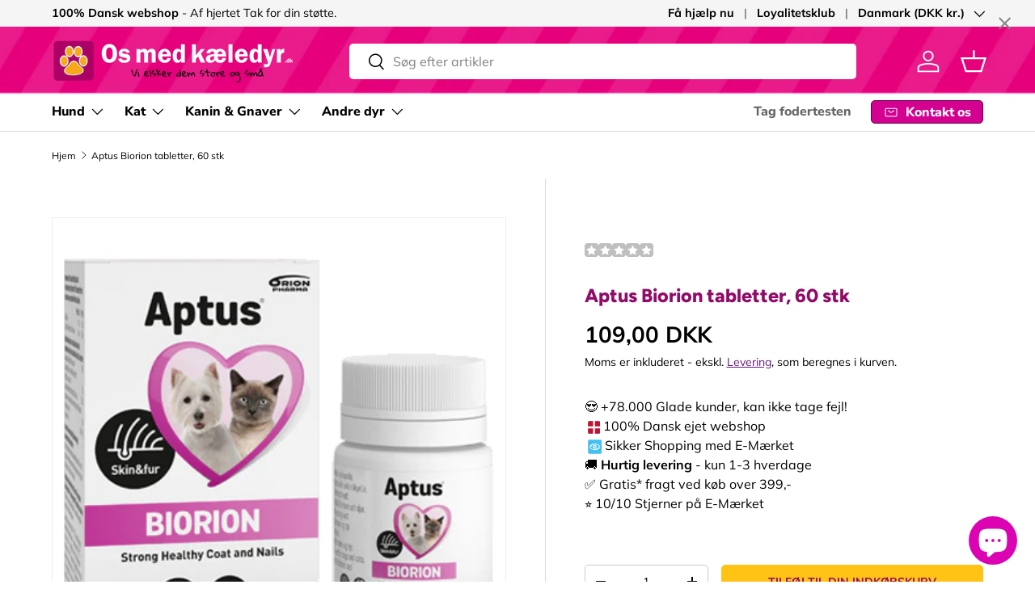

--- FILE ---
content_type: text/html; charset=utf-8
request_url: https://www.osmedkaeledyr.dk/products/aptus-biorion-tabletter-60-stk
body_size: 106707
content:
<!doctype html>
<html class="no-js" lang="da" dir="ltr">
<head><meta charset="utf-8">
<meta name="viewport" content="width=device-width,initial-scale=1">
<title>Aptus Biorion tabletter, 60 stk &ndash; Os med kæledyr.dk</title><link rel="canonical" href="https://www.osmedkaeledyr.dk/products/aptus-biorion-tabletter-60-stk"><link rel="icon" href="//www.osmedkaeledyr.dk/cdn/shop/files/os_med_kaeledyr_favi_571b3692-9614-4a0c-8c86-9698d4c87aee.png?crop=center&height=48&v=1658415310&width=48" type="image/png">
  <link rel="apple-touch-icon" href="//www.osmedkaeledyr.dk/cdn/shop/files/os_med_kaeledyr_favi_571b3692-9614-4a0c-8c86-9698d4c87aee.png?crop=center&height=180&v=1658415310&width=180"><meta name="description" content="Fodertilskud, der understøtter klo- og pelskvalitet. Biorion indeholder biotin og methionin, som understøtter hud, pels og kløer. Biotin er et af de essentielle B-vitaminer for syntese af fedtsyrer, som er vigtige byggesten for hud og pels. Methionin er en aminosyre, som forstærker biotins effekt. Brugsanvisning og dos"><meta property="og:site_name" content="Os med kæledyr.dk">
<meta property="og:url" content="https://www.osmedkaeledyr.dk/products/aptus-biorion-tabletter-60-stk">
<meta property="og:title" content="Aptus Biorion tabletter, 60 stk">
<meta property="og:type" content="product">
<meta property="og:description" content="Fodertilskud, der understøtter klo- og pelskvalitet. Biorion indeholder biotin og methionin, som understøtter hud, pels og kløer. Biotin er et af de essentielle B-vitaminer for syntese af fedtsyrer, som er vigtige byggesten for hud og pels. Methionin er en aminosyre, som forstærker biotins effekt. Brugsanvisning og dos"><meta property="og:image" content="http://www.osmedkaeledyr.dk/cdn/shop/products/aptuspelsognegle.jpg?crop=center&height=1200&v=1645605197&width=1200">
  <meta property="og:image:secure_url" content="https://www.osmedkaeledyr.dk/cdn/shop/products/aptuspelsognegle.jpg?crop=center&height=1200&v=1645605197&width=1200">
  <meta property="og:image:width" content="390">
  <meta property="og:image:height" content="393"><meta property="og:price:amount" content="109,00">
  <meta property="og:price:currency" content="DKK"><meta name="twitter:card" content="summary_large_image">
<meta name="twitter:title" content="Aptus Biorion tabletter, 60 stk">
<meta name="twitter:description" content="Fodertilskud, der understøtter klo- og pelskvalitet. Biorion indeholder biotin og methionin, som understøtter hud, pels og kløer. Biotin er et af de essentielle B-vitaminer for syntese af fedtsyrer, som er vigtige byggesten for hud og pels. Methionin er en aminosyre, som forstærker biotins effekt. Brugsanvisning og dos">
<link rel="preload" href="//www.osmedkaeledyr.dk/cdn/shop/t/298/assets/main.css?v=160821712262478566341767439273" as="style"><style data-shopify>
@font-face {
  font-family: Muli;
  font-weight: 400;
  font-style: normal;
  font-display: swap;
  src: url("//www.osmedkaeledyr.dk/cdn/fonts/muli/muli_n4.e949947cfff05efcc994b2e2db40359a04fa9a92.woff2") format("woff2"),
       url("//www.osmedkaeledyr.dk/cdn/fonts/muli/muli_n4.35355e4a0c27c9bc94d9af3f9bcb586d8229277a.woff") format("woff");
}
@font-face {
  font-family: Muli;
  font-weight: 700;
  font-style: normal;
  font-display: swap;
  src: url("//www.osmedkaeledyr.dk/cdn/fonts/muli/muli_n7.c8c44d0404947d89610714223e630c4cbe005587.woff2") format("woff2"),
       url("//www.osmedkaeledyr.dk/cdn/fonts/muli/muli_n7.4cbcffea6175d46b4d67e9408244a5b38c2ac568.woff") format("woff");
}
@font-face {
  font-family: Muli;
  font-weight: 400;
  font-style: italic;
  font-display: swap;
  src: url("//www.osmedkaeledyr.dk/cdn/fonts/muli/muli_i4.c0a1ea800bab5884ab82e4eb25a6bd25121bd08c.woff2") format("woff2"),
       url("//www.osmedkaeledyr.dk/cdn/fonts/muli/muli_i4.a6c39b1b31d876de7f99b3646461aa87120de6ed.woff") format("woff");
}
@font-face {
  font-family: Muli;
  font-weight: 700;
  font-style: italic;
  font-display: swap;
  src: url("//www.osmedkaeledyr.dk/cdn/fonts/muli/muli_i7.34eedbf231efa20bd065d55f6f71485730632c7b.woff2") format("woff2"),
       url("//www.osmedkaeledyr.dk/cdn/fonts/muli/muli_i7.2b4df846821493e68344d0b0212997d071bf38b7.woff") format("woff");
}
@font-face {
  font-family: Figtree;
  font-weight: 800;
  font-style: normal;
  font-display: swap;
  src: url("//www.osmedkaeledyr.dk/cdn/fonts/figtree/figtree_n8.9ff6d071825a72d8671959a058f3e57a9f1ff61f.woff2") format("woff2"),
       url("//www.osmedkaeledyr.dk/cdn/fonts/figtree/figtree_n8.717cfbca15cfe9904984ba933599ab134f457561.woff") format("woff");
}
@font-face {
  font-family: "Nunito Sans";
  font-weight: 800;
  font-style: normal;
  font-display: swap;
  src: url("//www.osmedkaeledyr.dk/cdn/fonts/nunito_sans/nunitosans_n8.46743f6550d9e28e372733abb98c89d01ae54cb3.woff2") format("woff2"),
       url("//www.osmedkaeledyr.dk/cdn/fonts/nunito_sans/nunitosans_n8.1967fa782017f62397f3e87f628afca3a56cb2e4.woff") format("woff");
}
:root {
      --bg-color: 255 255 255 / 1.0;
      --bg-color-og: 255 255 255 / 1.0;
      --heading-color: 146 11 104;
      --text-color: 0 0 0;
      --text-color-og: 0 0 0;
      --scrollbar-color: 0 0 0;
      --link-color: 98 25 121;
      --link-color-og: 98 25 121;
      --star-color: 255 215 55;--swatch-border-color-default: 204 204 204;
        --swatch-border-color-active: 128 128 128;
        --swatch-card-size: 36px;
        --swatch-variant-picker-size: 86px;--color-scheme-1-bg: 0 155 58 / 1.0;
      --color-scheme-1-grad: ;
      --color-scheme-1-heading: 255 195 22;
      --color-scheme-1-text: 255 255 255;
      --color-scheme-1-btn-bg: 255 195 22;
      --color-scheme-1-btn-text: 104 0 71;
      --color-scheme-1-btn-bg-hover: 233 171 43;--color-scheme-2-bg: 146 11 104 / 1.0;
      --color-scheme-2-grad: linear-gradient(180deg, rgba(255, 228, 0, 1) 8%, rgba(NaN, NaN, NaN, 1) 47%);
      --color-scheme-2-heading: 255 255 255;
      --color-scheme-2-text: 255 255 255;
      --color-scheme-2-btn-bg: 255 195 22;
      --color-scheme-2-btn-text: 0 0 0;
      --color-scheme-2-btn-bg-hover: 231 177 20;--color-scheme-3-bg: 237 237 237 / 1.0;
      --color-scheme-3-grad: ;
      --color-scheme-3-heading: 0 0 0;
      --color-scheme-3-text: 0 0 0;
      --color-scheme-3-btn-bg: 255 195 22;
      --color-scheme-3-btn-text: 104 0 71;
      --color-scheme-3-btn-bg-hover: 233 171 43;

      --drawer-bg-color: 255 255 255 / 1.0;
      --drawer-text-color: 0 0 0;

      --panel-bg-color: 245 245 245 / 1.0;
      --panel-heading-color: 0 0 0;
      --panel-text-color: 46 46 46;

      --in-stock-text-color: 13 164 74;
      --low-stock-text-color: 54 55 55;
      --very-low-stock-text-color: 180 12 28;
      --no-stock-text-color: 7 7 7;
      --no-stock-backordered-text-color: 13 164 74;

      --error-bg-color: 252 237 238;
      --error-text-color: 180 12 28;
      --success-bg-color: 232 246 234;
      --success-text-color: 44 126 63;
      --info-bg-color: 228 237 250;
      --info-text-color: 26 102 210;

      --heading-font-family: Figtree, sans-serif;
      --heading-font-style: normal;
      --heading-font-weight: 800;
      --heading-scale-start: 4;

      --navigation-font-family: "Nunito Sans", sans-serif;
      --navigation-font-style: normal;
      --navigation-font-weight: 800;--heading-text-transform: none;

      --subheading-text-transform: uppercase;
      --body-font-family: Muli, sans-serif;
      --body-font-style: normal;
      --body-font-weight: 400;
      --body-font-size: 16;

      --section-gap: 32;
      --heading-gap: calc(8 * var(--space-unit));--heading-gap: calc(6 * var(--space-unit));--grid-column-gap: 20px;--btn-bg-color: 255 195 22;
      --btn-bg-hover-color: 240 173 48;
      --btn-text-color: 146 11 104;
      --btn-bg-color-og: 255 195 22;
      --btn-text-color-og: 146 11 104;
      --btn-alt-bg-color: 255 255 255;
      --btn-alt-bg-alpha: 1.0;
      --btn-alt-text-color: 0 0 0;
      --btn-border-width: 1px;
      --btn-padding-y: 12px;

      
      --btn-border-radius: 5px;
      

      --btn-lg-border-radius: 50%;
      --btn-icon-border-radius: 50%;
      --input-with-btn-inner-radius: var(--btn-border-radius);
      --btn-text-transform: uppercase;

      --input-bg-color: 255 255 255 / 1.0;
      --input-text-color: 0 0 0;
      --input-border-width: 1px;
      --input-border-radius: 4px;
      --textarea-border-radius: 4px;
      --input-border-radius: 5px;
      --input-bg-color-diff-3: #f7f7f7;
      --input-bg-color-diff-6: #f0f0f0;

      --modal-border-radius: 6px;
      --modal-overlay-color: 0 0 0;
      --modal-overlay-opacity: 0.4;
      --drawer-border-radius: 6px;
      --overlay-border-radius: 6px;

      --custom-label-bg-color: 245 182 0 / 1.0;
      --custom-label-text-color: 0 0 0 / 1.0;--sale-label-bg-color: 227 43 43 / 1.0;
      --sale-label-text-color: 255 255 255 / 1.0;--sold-out-label-bg-color: 154 154 154 / 1.0;
      --sold-out-label-text-color: 255 255 255 / 1.0;--new-label-bg-color: 22 78 255 / 1.0;
      --new-label-text-color: 255 255 255 / 1.0;--preorder-label-bg-color: 86 203 249 / 1.0;
      --preorder-label-text-color: 0 0 0 / 1.0;

      --collection-label-color: 0 126 18 / 1.0;

      --page-width: 1590px;
      --gutter-sm: 20px;
      --gutter-md: 32px;
      --gutter-lg: 64px;

      --payment-terms-bg-color: #ffffff;

      --coll-card-bg-color: #fcedee;
      --coll-card-border-color: #ff00b7;

      --card-highlight-bg-color: #ffffff;
      --card-highlight-text-color: 85 85 85;
      --card-highlight-border-color: #E1E1E1;--card-bg-color: #f5f5f5;
      --card-text-color: 7 7 7;
      --card-border-color: #d30498;

      --reading-width: 48em;
    }

    @media (max-width: 769px) {
      :root {
        --reading-width: 36em;
      }
    }
  </style><link rel="stylesheet" href="//www.osmedkaeledyr.dk/cdn/shop/t/298/assets/main.css?v=160821712262478566341767439273">
  <script src="//www.osmedkaeledyr.dk/cdn/shop/t/298/assets/main.js?v=102719207125010519441767439273" defer="defer"></script><link rel="preload" href="//www.osmedkaeledyr.dk/cdn/fonts/muli/muli_n4.e949947cfff05efcc994b2e2db40359a04fa9a92.woff2" as="font" type="font/woff2" crossorigin fetchpriority="high"><link rel="preload" href="//www.osmedkaeledyr.dk/cdn/fonts/figtree/figtree_n8.9ff6d071825a72d8671959a058f3e57a9f1ff61f.woff2" as="font" type="font/woff2" crossorigin fetchpriority="high"><link rel="stylesheet" href="//www.osmedkaeledyr.dk/cdn/shop/t/298/assets/swatches.css?v=174400169419834826981767439345" media="print" onload="this.media='all'">
    <noscript><link rel="stylesheet" href="//www.osmedkaeledyr.dk/cdn/shop/t/298/assets/swatches.css?v=174400169419834826981767439345"></noscript><script>window.performance && window.performance.mark && window.performance.mark('shopify.content_for_header.start');</script><meta name="google-site-verification" content="_5amPzMJZoa8j0nPqp0-u03S1gS6rMAK7w-7IVwZbwM">
<meta name="google-site-verification" content="T7V2hILWQpPKFjFPT_-5vHWckgSgSf3OJooJVyX9L8Q">
<meta name="google-site-verification" content="eyVX7ouiQ8dxfhADNgFCbsRgtk1DJ2hAuMEFz9l2cTY">
<meta name="google-site-verification" content="MTR8bMCuglW-h-B6qSD7P_u7x37z5Dp_yZR9cbypojg">
<meta name="facebook-domain-verification" content="s02yxhosr8sp35f70mr0nhaj735lec">
<meta name="facebook-domain-verification" content="m951klttfoglbw5q7y3dzcbvtvayq0">
<meta name="facebook-domain-verification" content="zq5t5tno1fascl85z7wqki26b91q1l">
<meta id="shopify-digital-wallet" name="shopify-digital-wallet" content="/3311797/digital_wallets/dialog">
<meta name="shopify-checkout-api-token" content="e1e1e85b9c7d3daa3f80d9f06e3c3492">
<link rel="alternate" type="application/json+oembed" href="https://www.osmedkaeledyr.dk/products/aptus-biorion-tabletter-60-stk.oembed">
<script async="async" src="/checkouts/internal/preloads.js?locale=da-DK"></script>
<script id="apple-pay-shop-capabilities" type="application/json">{"shopId":3311797,"countryCode":"DK","currencyCode":"DKK","merchantCapabilities":["supports3DS"],"merchantId":"gid:\/\/shopify\/Shop\/3311797","merchantName":"Os med kæledyr.dk","requiredBillingContactFields":["postalAddress","email","phone"],"requiredShippingContactFields":["postalAddress","email","phone"],"shippingType":"shipping","supportedNetworks":["visa","masterCard"],"total":{"type":"pending","label":"Os med kæledyr.dk","amount":"1.00"},"shopifyPaymentsEnabled":true,"supportsSubscriptions":true}</script>
<script id="shopify-features" type="application/json">{"accessToken":"e1e1e85b9c7d3daa3f80d9f06e3c3492","betas":["rich-media-storefront-analytics"],"domain":"www.osmedkaeledyr.dk","predictiveSearch":true,"shopId":3311797,"locale":"da"}</script>
<script>var Shopify = Shopify || {};
Shopify.shop = "foderboxen.myshopify.com";
Shopify.locale = "da";
Shopify.currency = {"active":"DKK","rate":"1.0"};
Shopify.country = "DK";
Shopify.theme = {"name":"2.1.0 Enterprise 01\/02-2026","id":191951176028,"schema_name":"Enterprise","schema_version":"2.1.0","theme_store_id":1657,"role":"main"};
Shopify.theme.handle = "null";
Shopify.theme.style = {"id":null,"handle":null};
Shopify.cdnHost = "www.osmedkaeledyr.dk/cdn";
Shopify.routes = Shopify.routes || {};
Shopify.routes.root = "/";</script>
<script type="module">!function(o){(o.Shopify=o.Shopify||{}).modules=!0}(window);</script>
<script>!function(o){function n(){var o=[];function n(){o.push(Array.prototype.slice.apply(arguments))}return n.q=o,n}var t=o.Shopify=o.Shopify||{};t.loadFeatures=n(),t.autoloadFeatures=n()}(window);</script>
<script id="shop-js-analytics" type="application/json">{"pageType":"product"}</script>
<script defer="defer" async type="module" src="//www.osmedkaeledyr.dk/cdn/shopifycloud/shop-js/modules/v2/client.init-shop-cart-sync_BWUFHQxD.da.esm.js"></script>
<script defer="defer" async type="module" src="//www.osmedkaeledyr.dk/cdn/shopifycloud/shop-js/modules/v2/chunk.common_CxPaeDJ-.esm.js"></script>
<script defer="defer" async type="module" src="//www.osmedkaeledyr.dk/cdn/shopifycloud/shop-js/modules/v2/chunk.modal_DY3Xiats.esm.js"></script>
<script type="module">
  await import("//www.osmedkaeledyr.dk/cdn/shopifycloud/shop-js/modules/v2/client.init-shop-cart-sync_BWUFHQxD.da.esm.js");
await import("//www.osmedkaeledyr.dk/cdn/shopifycloud/shop-js/modules/v2/chunk.common_CxPaeDJ-.esm.js");
await import("//www.osmedkaeledyr.dk/cdn/shopifycloud/shop-js/modules/v2/chunk.modal_DY3Xiats.esm.js");

  window.Shopify.SignInWithShop?.initShopCartSync?.({"fedCMEnabled":true,"windoidEnabled":true});

</script>
<script>(function() {
  var isLoaded = false;
  function asyncLoad() {
    if (isLoaded) return;
    isLoaded = true;
    var urls = ["https:\/\/ecommplugins-scripts.trustpilot.com\/v2.1\/js\/header.min.js?settings=eyJrZXkiOiJNVUZPUXhWZEhUN2I4R25mIiwicyI6Im5vbmUifQ==\u0026shop=foderboxen.myshopify.com","https:\/\/ecommplugins-trustboxsettings.trustpilot.com\/foderboxen.myshopify.com.js?settings=1625835554745\u0026shop=foderboxen.myshopify.com","https:\/\/cdn-app.sealsubscriptions.com\/shopify\/public\/js\/sealsubscriptions.js?shop=foderboxen.myshopify.com","\/\/cdn.shopify.com\/proxy\/26c3043fc1a976e863887d489bbe2356c323fbc7a6ffbf8d2cdaf52a3154647a\/bingshoppingtool-t2app-prod.trafficmanager.net\/uet\/tracking_script?shop=foderboxen.myshopify.com\u0026sp-cache-control=cHVibGljLCBtYXgtYWdlPTkwMA","https:\/\/ext.spinwheelapp.com\/external\/v1\/20d5770493b0b789\/spps.js?shop=foderboxen.myshopify.com"];
    for (var i = 0; i < urls.length; i++) {
      var s = document.createElement('script');
      s.type = 'text/javascript';
      s.async = true;
      s.src = urls[i];
      var x = document.getElementsByTagName('script')[0];
      x.parentNode.insertBefore(s, x);
    }
  };
  if(window.attachEvent) {
    window.attachEvent('onload', asyncLoad);
  } else {
    window.addEventListener('load', asyncLoad, false);
  }
})();</script>
<script id="__st">var __st={"a":3311797,"offset":3600,"reqid":"f0400685-b301-4d4d-89d7-c44526a0457e-1769845661","pageurl":"www.osmedkaeledyr.dk\/products\/aptus-biorion-tabletter-60-stk","u":"1a2ffcc650be","p":"product","rtyp":"product","rid":7566111080670};</script>
<script>window.ShopifyPaypalV4VisibilityTracking = true;</script>
<script id="captcha-bootstrap">!function(){'use strict';const t='contact',e='account',n='new_comment',o=[[t,t],['blogs',n],['comments',n],[t,'customer']],c=[[e,'customer_login'],[e,'guest_login'],[e,'recover_customer_password'],[e,'create_customer']],r=t=>t.map((([t,e])=>`form[action*='/${t}']:not([data-nocaptcha='true']) input[name='form_type'][value='${e}']`)).join(','),a=t=>()=>t?[...document.querySelectorAll(t)].map((t=>t.form)):[];function s(){const t=[...o],e=r(t);return a(e)}const i='password',u='form_key',d=['recaptcha-v3-token','g-recaptcha-response','h-captcha-response',i],f=()=>{try{return window.sessionStorage}catch{return}},m='__shopify_v',_=t=>t.elements[u];function p(t,e,n=!1){try{const o=window.sessionStorage,c=JSON.parse(o.getItem(e)),{data:r}=function(t){const{data:e,action:n}=t;return t[m]||n?{data:e,action:n}:{data:t,action:n}}(c);for(const[e,n]of Object.entries(r))t.elements[e]&&(t.elements[e].value=n);n&&o.removeItem(e)}catch(o){console.error('form repopulation failed',{error:o})}}const l='form_type',E='cptcha';function T(t){t.dataset[E]=!0}const w=window,h=w.document,L='Shopify',v='ce_forms',y='captcha';let A=!1;((t,e)=>{const n=(g='f06e6c50-85a8-45c8-87d0-21a2b65856fe',I='https://cdn.shopify.com/shopifycloud/storefront-forms-hcaptcha/ce_storefront_forms_captcha_hcaptcha.v1.5.2.iife.js',D={infoText:'Beskyttet af hCaptcha',privacyText:'Beskyttelse af persondata',termsText:'Vilkår'},(t,e,n)=>{const o=w[L][v],c=o.bindForm;if(c)return c(t,g,e,D).then(n);var r;o.q.push([[t,g,e,D],n]),r=I,A||(h.body.append(Object.assign(h.createElement('script'),{id:'captcha-provider',async:!0,src:r})),A=!0)});var g,I,D;w[L]=w[L]||{},w[L][v]=w[L][v]||{},w[L][v].q=[],w[L][y]=w[L][y]||{},w[L][y].protect=function(t,e){n(t,void 0,e),T(t)},Object.freeze(w[L][y]),function(t,e,n,w,h,L){const[v,y,A,g]=function(t,e,n){const i=e?o:[],u=t?c:[],d=[...i,...u],f=r(d),m=r(i),_=r(d.filter((([t,e])=>n.includes(e))));return[a(f),a(m),a(_),s()]}(w,h,L),I=t=>{const e=t.target;return e instanceof HTMLFormElement?e:e&&e.form},D=t=>v().includes(t);t.addEventListener('submit',(t=>{const e=I(t);if(!e)return;const n=D(e)&&!e.dataset.hcaptchaBound&&!e.dataset.recaptchaBound,o=_(e),c=g().includes(e)&&(!o||!o.value);(n||c)&&t.preventDefault(),c&&!n&&(function(t){try{if(!f())return;!function(t){const e=f();if(!e)return;const n=_(t);if(!n)return;const o=n.value;o&&e.removeItem(o)}(t);const e=Array.from(Array(32),(()=>Math.random().toString(36)[2])).join('');!function(t,e){_(t)||t.append(Object.assign(document.createElement('input'),{type:'hidden',name:u})),t.elements[u].value=e}(t,e),function(t,e){const n=f();if(!n)return;const o=[...t.querySelectorAll(`input[type='${i}']`)].map((({name:t})=>t)),c=[...d,...o],r={};for(const[a,s]of new FormData(t).entries())c.includes(a)||(r[a]=s);n.setItem(e,JSON.stringify({[m]:1,action:t.action,data:r}))}(t,e)}catch(e){console.error('failed to persist form',e)}}(e),e.submit())}));const S=(t,e)=>{t&&!t.dataset[E]&&(n(t,e.some((e=>e===t))),T(t))};for(const o of['focusin','change'])t.addEventListener(o,(t=>{const e=I(t);D(e)&&S(e,y())}));const B=e.get('form_key'),M=e.get(l),P=B&&M;t.addEventListener('DOMContentLoaded',(()=>{const t=y();if(P)for(const e of t)e.elements[l].value===M&&p(e,B);[...new Set([...A(),...v().filter((t=>'true'===t.dataset.shopifyCaptcha))])].forEach((e=>S(e,t)))}))}(h,new URLSearchParams(w.location.search),n,t,e,['guest_login'])})(!0,!0)}();</script>
<script integrity="sha256-4kQ18oKyAcykRKYeNunJcIwy7WH5gtpwJnB7kiuLZ1E=" data-source-attribution="shopify.loadfeatures" defer="defer" src="//www.osmedkaeledyr.dk/cdn/shopifycloud/storefront/assets/storefront/load_feature-a0a9edcb.js" crossorigin="anonymous"></script>
<script data-source-attribution="shopify.dynamic_checkout.dynamic.init">var Shopify=Shopify||{};Shopify.PaymentButton=Shopify.PaymentButton||{isStorefrontPortableWallets:!0,init:function(){window.Shopify.PaymentButton.init=function(){};var t=document.createElement("script");t.src="https://www.osmedkaeledyr.dk/cdn/shopifycloud/portable-wallets/latest/portable-wallets.da.js",t.type="module",document.head.appendChild(t)}};
</script>
<script data-source-attribution="shopify.dynamic_checkout.buyer_consent">
  function portableWalletsHideBuyerConsent(e){var t=document.getElementById("shopify-buyer-consent"),n=document.getElementById("shopify-subscription-policy-button");t&&n&&(t.classList.add("hidden"),t.setAttribute("aria-hidden","true"),n.removeEventListener("click",e))}function portableWalletsShowBuyerConsent(e){var t=document.getElementById("shopify-buyer-consent"),n=document.getElementById("shopify-subscription-policy-button");t&&n&&(t.classList.remove("hidden"),t.removeAttribute("aria-hidden"),n.addEventListener("click",e))}window.Shopify?.PaymentButton&&(window.Shopify.PaymentButton.hideBuyerConsent=portableWalletsHideBuyerConsent,window.Shopify.PaymentButton.showBuyerConsent=portableWalletsShowBuyerConsent);
</script>
<script data-source-attribution="shopify.dynamic_checkout.cart.bootstrap">document.addEventListener("DOMContentLoaded",(function(){function t(){return document.querySelector("shopify-accelerated-checkout-cart, shopify-accelerated-checkout")}if(t())Shopify.PaymentButton.init();else{new MutationObserver((function(e,n){t()&&(Shopify.PaymentButton.init(),n.disconnect())})).observe(document.body,{childList:!0,subtree:!0})}}));
</script>
<script id='scb4127' type='text/javascript' async='' src='https://www.osmedkaeledyr.dk/cdn/shopifycloud/privacy-banner/storefront-banner.js'></script><link id="shopify-accelerated-checkout-styles" rel="stylesheet" media="screen" href="https://www.osmedkaeledyr.dk/cdn/shopifycloud/portable-wallets/latest/accelerated-checkout-backwards-compat.css" crossorigin="anonymous">
<style id="shopify-accelerated-checkout-cart">
        #shopify-buyer-consent {
  margin-top: 1em;
  display: inline-block;
  width: 100%;
}

#shopify-buyer-consent.hidden {
  display: none;
}

#shopify-subscription-policy-button {
  background: none;
  border: none;
  padding: 0;
  text-decoration: underline;
  font-size: inherit;
  cursor: pointer;
}

#shopify-subscription-policy-button::before {
  box-shadow: none;
}

      </style>
<script id="sections-script" data-sections="header,footer" defer="defer" src="//www.osmedkaeledyr.dk/cdn/shop/t/298/compiled_assets/scripts.js?v=62493"></script>
<script>window.performance && window.performance.mark && window.performance.mark('shopify.content_for_header.end');</script>


  <script>document.documentElement.className = document.documentElement.className.replace('no-js', 'js');</script><!-- CC Custom Head Start --><script>
document.addEventListener("DOMContentLoaded", function() {
    let urlParams = new URLSearchParams(window.location.search);
    let pageNumber = urlParams.get("page");

    if (pageNumber && parseInt(pageNumber) > 1) {
        let metaTag = document.createElement("meta");
        metaTag.setAttribute("name", "robots");
        metaTag.setAttribute("content", "noindex, follow");
        document.head.appendChild(metaTag);
        console.log("✅ Noindex meta tag added for paginated page:", pageNumber);
    }
});
</script><!-- CC Custom Head End --><!-- BEGIN app block: shopify://apps/pandectes-gdpr/blocks/banner/58c0baa2-6cc1-480c-9ea6-38d6d559556a -->
  
    
      <!-- TCF is active, scripts are loaded above -->
      
      <script>
        
          window.PandectesSettings = {"store":{"id":3311797,"plan":"basic","theme":"Copy of Enterprise Juli 2025 v. 2.0.0","primaryLocale":"da","adminMode":false,"headless":false,"storefrontRootDomain":"","checkoutRootDomain":"","storefrontAccessToken":""},"tsPublished":1765971265,"declaration":{"showPurpose":false,"showProvider":false,"showDateGenerated":true},"language":{"unpublished":[],"languageMode":"Single","fallbackLanguage":"da","languageDetection":"browser","languagesSupported":[]},"texts":{"managed":{"headerText":{"da":"Vi respekterer dit privatliv"},"consentText":{"da":"Hos Os med kæledyr benytter vi cookies for at sikre, at du får den bedste oplevelse."},"linkText":{"da":"Lær mere"},"imprintText":{"da":"Aftryk"},"googleLinkText":{"da":"Googles privatlivsbetingelser"},"allowButtonText":{"da":"Acceptere"},"denyButtonText":{"da":"Afvis"},"dismissButtonText":{"da":"Okay"},"leaveSiteButtonText":{"da":"Forlad dette websted"},"preferencesButtonText":{"da":"Præferencer"},"cookiePolicyText":{"da":"Cookiepolitik"},"preferencesPopupTitleText":{"da":"Administrer samtykkeindstillinger"},"preferencesPopupIntroText":{"da":"Vi bruger cookies til at optimere webstedets funktionalitet, analysere ydelsen og give dig en personlig oplevelse. Nogle cookies er afgørende for at få hjemmesiden til at fungere og fungere korrekt. Disse cookies kan ikke deaktiveres. I dette vindue kan du styre din præference for cookies."},"preferencesPopupSaveButtonText":{"da":"Gem præferencer"},"preferencesPopupCloseButtonText":{"da":"Tæt"},"preferencesPopupAcceptAllButtonText":{"da":"Accepter alle"},"preferencesPopupRejectAllButtonText":{"da":"Afvis alle"},"cookiesDetailsText":{"da":"Cookies detaljer"},"preferencesPopupAlwaysAllowedText":{"da":"Altid tilladt"},"accessSectionParagraphText":{"da":"Du har til enhver tid ret til at få adgang til dine data."},"accessSectionTitleText":{"da":"Dataportabilitet"},"accessSectionAccountInfoActionText":{"da":"Personlig data"},"accessSectionDownloadReportActionText":{"da":"Download alt"},"accessSectionGDPRRequestsActionText":{"da":"Anmodninger fra den registrerede"},"accessSectionOrdersRecordsActionText":{"da":"Ordre:% s"},"rectificationSectionParagraphText":{"da":"Du har ret til at anmode om, at dine data opdateres, når du synes, det er passende."},"rectificationSectionTitleText":{"da":"Rettelse af data"},"rectificationCommentPlaceholder":{"da":"Beskriv, hvad du vil have opdateret"},"rectificationCommentValidationError":{"da":"Kommentar er påkrævet"},"rectificationSectionEditAccountActionText":{"da":"Anmod om en opdatering"},"erasureSectionTitleText":{"da":"Ret til at blive glemt"},"erasureSectionParagraphText":{"da":"Du har ret til at bede alle dine data om at blive slettet. Derefter har du ikke længere adgang til din konto."},"erasureSectionRequestDeletionActionText":{"da":"Anmod om sletning af personoplysninger"},"consentDate":{"da":"Dato for samtykke"},"consentId":{"da":"Samtykke-id"},"consentSectionChangeConsentActionText":{"da":"Skift samtykkepræference"},"consentSectionConsentedText":{"da":"Du har givet samtykke til cookiepolitikken på dette websted den"},"consentSectionNoConsentText":{"da":"Du har ikke givet samtykke til cookiepolitikken på dette websted."},"consentSectionTitleText":{"da":"Dit cookie-samtykke"},"consentStatus":{"da":"Samtykke præference"},"confirmationFailureMessage":{"da":"Din anmodning blev ikke bekræftet. Prøv igen, og kontakt problemet, hvis problemet fortsætter, for at få hjælp"},"confirmationFailureTitle":{"da":"Der opstod et problem"},"confirmationSuccessMessage":{"da":"Vi vender snart tilbage til dig angående din anmodning."},"confirmationSuccessTitle":{"da":"Din anmodning er bekræftet"},"guestsSupportEmailFailureMessage":{"da":"Din anmodning blev ikke sendt. Prøv igen, og kontakt problemet, hvis problemet fortsætter, for at få hjælp."},"guestsSupportEmailFailureTitle":{"da":"Der opstod et problem"},"guestsSupportEmailPlaceholder":{"da":"Email adresse"},"guestsSupportEmailSuccessMessage":{"da":"Hvis du er registreret som kunde i denne butik, modtager du snart en e -mail med instruktioner om, hvordan du fortsætter."},"guestsSupportEmailSuccessTitle":{"da":"Tak for din anmodning"},"guestsSupportEmailValidationError":{"da":"E -mail er ikke gyldig"},"guestsSupportInfoText":{"da":"Log ind med din kundekonto for at fortsætte."},"submitButton":{"da":"Indsend"},"submittingButton":{"da":"Indsender ..."},"cancelButton":{"da":"Afbestille"},"declIntroText":{"da":"Vi bruger cookies til at optimere hjemmesidens funktionalitet, analysere ydeevnen og give dig en personlig oplevelse. Nogle cookies er nødvendige for at få hjemmesiden til at fungere og fungere korrekt. Disse cookies kan ikke deaktiveres. I dette vindue kan du administrere dine præferencer for cookies."},"declName":{"da":"Navn"},"declPurpose":{"da":"Formål"},"declType":{"da":"Type"},"declRetention":{"da":"Tilbageholdelse"},"declProvider":{"da":"Udbyder"},"declFirstParty":{"da":"Førstepartscookies"},"declThirdParty":{"da":"Tredje part"},"declSeconds":{"da":"sekunder"},"declMinutes":{"da":"minutter"},"declHours":{"da":"timer"},"declDays":{"da":"dage"},"declWeeks":{"da":"uge(r)"},"declMonths":{"da":"måneder"},"declYears":{"da":"flere år"},"declSession":{"da":"Session"},"declDomain":{"da":"Domæne"},"declPath":{"da":"Sti"}},"categories":{"strictlyNecessaryCookiesTitleText":{"da":"Strengt nødvendige cookies"},"strictlyNecessaryCookiesDescriptionText":{"da":"Disse cookies er afgørende for, at du kan flytte rundt på webstedet og bruge dets funktioner, f.eks. Adgang til sikre områder på webstedet. Websitet kan ikke fungere korrekt uden disse cookies."},"functionalityCookiesTitleText":{"da":"Funktionelle cookies"},"functionalityCookiesDescriptionText":{"da":"Disse cookies gør det muligt for webstedet at levere forbedret funktionalitet og personalisering. De kan angives af os eller af tredjepartsudbydere, hvis tjenester vi har tilføjet til vores sider. Hvis du ikke tillader disse cookies, fungerer nogle eller alle disse tjenester muligvis ikke korrekt."},"performanceCookiesTitleText":{"da":"Ydelsescookies"},"performanceCookiesDescriptionText":{"da":"Disse cookies gør det muligt for os at overvåge og forbedre vores websteds ydeevne. For eksempel giver de os mulighed for at tælle besøg, identificere trafikkilder og se, hvilke dele af webstedet der er mest populære."},"targetingCookiesTitleText":{"da":"Målretning af cookies"},"targetingCookiesDescriptionText":{"da":"Disse cookies kan blive sat via vores websted af vores annoncepartnere. De kan bruges af disse virksomheder til at opbygge en profil af dine interesser og vise dig relevante annoncer på andre websteder. De gemmer ikke direkte personlige oplysninger, men er baseret på entydigt at identificere din browser og internet -enhed. Hvis du ikke tillader disse cookies, vil du opleve mindre målrettet annoncering."},"unclassifiedCookiesTitleText":{"da":"Uklassificerede cookies"},"unclassifiedCookiesDescriptionText":{"da":"Uklassificerede cookies er cookies, som vi er i gang med at klassificere sammen med udbyderne af individuelle cookies."}},"auto":{}},"library":{"previewMode":false,"fadeInTimeout":0,"defaultBlocked":7,"showLink":true,"showImprintLink":false,"showGoogleLink":false,"enabled":true,"cookie":{"expiryDays":365,"secure":true,"domain":""},"dismissOnScroll":false,"dismissOnWindowClick":false,"dismissOnTimeout":false,"palette":{"popup":{"background":"#64386B","backgroundForCalculations":{"a":1,"b":107,"g":56,"r":100},"text":"#FFCDFD"},"button":{"background":"transparent","backgroundForCalculations":{"a":1,"b":69,"g":0,"r":63},"text":"#F8A8FF","textForCalculation":{"a":1,"b":255,"g":168,"r":248},"border":"#F8A8FF"}},"content":{"href":"https://foderboxen.myshopify.com/policies/privacy-policy","imprintHref":"/","close":"&#10005;","target":"","logo":"<img class=\"cc-banner-logo\" style=\"max-height: 40px;\" src=\"https://foderboxen.myshopify.com/cdn/shop/files/pandectes-banner-logo.png\" alt=\"Cookie banner\" />"},"window":"<div role=\"dialog\" aria-label=\"{{header}}\" aria-describedby=\"cookieconsent:desc\" id=\"pandectes-banner\" class=\"cc-window-wrapper cc-bottom-wrapper\"><div class=\"pd-cookie-banner-window cc-window {{classes}}\">{{children}}</div></div>","compliance":{"opt-both":"<div class=\"cc-compliance cc-highlight\">{{deny}}{{allow}}</div>"},"type":"opt-both","layouts":{"basic":"{{logo}}{{messagelink}}{{compliance}}{{close}}"},"position":"bottom","theme":"wired","revokable":false,"animateRevokable":false,"revokableReset":false,"revokableLogoUrl":"https://foderboxen.myshopify.com/cdn/shop/files/pandectes-reopen-logo.png","revokablePlacement":"bottom-left","revokableMarginHorizontal":15,"revokableMarginVertical":15,"static":false,"autoAttach":true,"hasTransition":true,"blacklistPage":[""],"elements":{"close":"<button aria-label=\"\" type=\"button\" class=\"cc-close\">{{close}}</button>","dismiss":"<button type=\"button\" class=\"cc-btn cc-btn-decision cc-dismiss\">{{dismiss}}</button>","allow":"<button type=\"button\" class=\"cc-btn cc-btn-decision cc-allow\">{{allow}}</button>","deny":"<button type=\"button\" class=\"cc-btn cc-btn-decision cc-deny\">{{deny}}</button>","preferences":"<button type=\"button\" class=\"cc-btn cc-settings\" aria-controls=\"pd-cp-preferences\" onclick=\"Pandectes.fn.openPreferences()\">{{preferences}}</button>"}},"geolocation":{"brOnly":false,"caOnly":false,"euOnly":false},"dsr":{"guestsSupport":false,"accessSectionDownloadReportAuto":false},"banner":{"resetTs":1661161627,"extraCss":"        .cc-banner-logo {max-width: 24em!important;}    @media(min-width: 768px) {.cc-window.cc-floating{max-width: 24em!important;width: 24em!important;}}    .cc-message, .pd-cookie-banner-window .cc-header, .cc-logo {text-align: left}    .cc-window-wrapper{z-index: 2147483647;}    .cc-window{z-index: 2147483647;font-family: inherit;}    .pd-cookie-banner-window .cc-header{font-family: inherit;}    .pd-cp-ui{font-family: inherit; background-color: #64386B;color:#FFCDFD;}    button.pd-cp-btn, a.pd-cp-btn{}    input + .pd-cp-preferences-slider{background-color: rgba(255, 205, 253, 0.3)}    .pd-cp-scrolling-section::-webkit-scrollbar{background-color: rgba(255, 205, 253, 0.3)}    input:checked + .pd-cp-preferences-slider{background-color: rgba(255, 205, 253, 1)}    .pd-cp-scrolling-section::-webkit-scrollbar-thumb {background-color: rgba(255, 205, 253, 1)}    .pd-cp-ui-close{color:#FFCDFD;}    .pd-cp-preferences-slider:before{background-color: #64386B}    .pd-cp-title:before {border-color: #FFCDFD!important}    .pd-cp-preferences-slider{background-color:#FFCDFD}    .pd-cp-toggle{color:#FFCDFD!important}    @media(max-width:699px) {.pd-cp-ui-close-top svg {fill: #FFCDFD}}    .pd-cp-toggle:hover,.pd-cp-toggle:visited,.pd-cp-toggle:active{color:#FFCDFD!important}    .pd-cookie-banner-window {box-shadow: 0 0 18px rgb(0 0 0 / 20%);}  ","customJavascript":{},"showPoweredBy":false,"logoHeight":40,"revokableTrigger":false,"hybridStrict":false,"cookiesBlockedByDefault":"7","isActive":false,"implicitSavePreferences":false,"cookieIcon":true,"blockBots":false,"showCookiesDetails":true,"hasTransition":true,"blockingPage":false,"showOnlyLandingPage":false,"leaveSiteUrl":"https://pandectes.io","linkRespectStoreLang":false},"cookies":{"0":[{"name":"secure_customer_sig","type":"http","domain":"www.osmedkaeledyr.dk","path":"/","provider":"Shopify","firstParty":true,"retention":"1 year(s)","session":false,"expires":1,"unit":"declYears","purpose":{"da":"Anvendes i forbindelse med kundelogin."}},{"name":"_secure_session_id","type":"http","domain":"www.osmedkaeledyr.dk","path":"/","provider":"Shopify","firstParty":true,"retention":"24 hour(s)","session":false,"expires":24,"unit":"declHours","purpose":{"da":"Anvendes i forbindelse med navigation gennem en butiksfacade."}},{"name":"localization","type":"http","domain":"www.osmedkaeledyr.dk","path":"/","provider":"Shopify","firstParty":true,"retention":"1 year(s)","session":false,"expires":1,"unit":"declYears","purpose":{"da":"Shopify butikslokalisering"}}],"1":[{"name":"_shopify_y","type":"http","domain":".osmedkaeledyr.dk","path":"/","provider":"Shopify","firstParty":false,"retention":"1 year(s)","session":false,"expires":1,"unit":"declYears","purpose":{"da":"Shopify-analyse."}},{"name":"_shopify_sa_p","type":"http","domain":".osmedkaeledyr.dk","path":"/","provider":"Shopify","firstParty":false,"retention":"30 minute(s)","session":false,"expires":30,"unit":"declMinutes","purpose":{"da":"Shopify-analyse vedrørende markedsføring og henvisninger."}},{"name":"_shopify_s","type":"http","domain":".osmedkaeledyr.dk","path":"/","provider":"Shopify","firstParty":false,"retention":"30 minute(s)","session":false,"expires":30,"unit":"declMinutes","purpose":{"da":"Shopify-analyse."}},{"name":"_s","type":"http","domain":".osmedkaeledyr.dk","path":"/","provider":"Shopify","firstParty":false,"retention":"30 minute(s)","session":false,"expires":30,"unit":"declMinutes","purpose":{"da":"Shopify-analyse."}},{"name":"_landing_page","type":"http","domain":".osmedkaeledyr.dk","path":"/","provider":"Shopify","firstParty":false,"retention":"14 day(s)","session":false,"expires":14,"unit":"declDays","purpose":{"da":"Sporer landingssider."}},{"name":"_shopify_sa_t","type":"http","domain":".osmedkaeledyr.dk","path":"/","provider":"Shopify","firstParty":false,"retention":"30 minute(s)","session":false,"expires":30,"unit":"declMinutes","purpose":{"da":"Shopify-analyse vedrørende markedsføring og henvisninger."}},{"name":"_orig_referrer","type":"http","domain":".osmedkaeledyr.dk","path":"/","provider":"Shopify","firstParty":false,"retention":"14 day(s)","session":false,"expires":14,"unit":"declDays","purpose":{"da":"Sporer landingssider."}},{"name":"_y","type":"http","domain":".osmedkaeledyr.dk","path":"/","provider":"Shopify","firstParty":false,"retention":"1 year(s)","session":false,"expires":1,"unit":"declYears","purpose":{"da":"Shopify-analyse."}}],"2":[{"name":"_gat","type":"http","domain":".osmedkaeledyr.dk","path":"/","provider":"Google","firstParty":false,"retention":"4 second(s)","session":false,"expires":4,"unit":"declSeconds","purpose":{"da":"Cookie placeres af Google Analytics for at filtrere anmodninger fra bots."}},{"name":"_ga","type":"http","domain":".osmedkaeledyr.dk","path":"/","provider":"Google","firstParty":false,"retention":"1 year(s)","session":false,"expires":1,"unit":"declYears","purpose":{"da":"Cookie indstilles af Google Analytics med ukendt funktionalitet"}},{"name":"_gid","type":"http","domain":".osmedkaeledyr.dk","path":"/","provider":"Google","firstParty":false,"retention":"24 hour(s)","session":false,"expires":24,"unit":"declHours","purpose":{"da":"Cookie placeres af Google Analytics for at tælle og spore sidevisninger."}}],"4":[{"name":"_fbp","type":"http","domain":".osmedkaeledyr.dk","path":"/","provider":"Facebook","firstParty":false,"retention":"90 day(s)","session":false,"expires":90,"unit":"declDays","purpose":{"da":"Cookie placeres af Facebook for at spore besøg på tværs af websteder."}},{"name":"__kla_id","type":"http","domain":"www.osmedkaeledyr.dk","path":"/","provider":"Klaviyo","firstParty":true,"retention":"1 year(s)","session":false,"expires":1,"unit":"declYears","purpose":{"da":"Sporer, når nogen klikker gennem en Klaviyo-e-mail til din hjemmeside"}},{"name":"_gcl_au","type":"http","domain":".osmedkaeledyr.dk","path":"/","provider":"Google","firstParty":false,"retention":"90 day(s)","session":false,"expires":90,"unit":"declDays","purpose":{"da":"Cookie placeres af Google Tag Manager for at spore konverteringer."}}],"8":[{"name":"snize-recommendation","type":"http","domain":"www.osmedkaeledyr.dk","path":"/","provider":"Unknown","firstParty":true,"retention":"Session","session":true,"expires":0,"unit":"declSeconds","purpose":{"da":""}}]},"blocker":{"isActive":false,"googleConsentMode":{"id":"","analyticsId":"","isActive":false,"adStorageCategory":4,"analyticsStorageCategory":2,"personalizationStorageCategory":1,"functionalityStorageCategory":1,"customEvent":true,"securityStorageCategory":0,"redactData":true,"urlPassthrough":false},"facebookPixel":{"id":"","isActive":false,"ldu":false},"microsoft":{},"rakuten":{"isActive":false,"cmp":false,"ccpa":false},"gpcIsActive":false,"clarity":{},"defaultBlocked":7,"patterns":{"whiteList":[],"blackList":{"1":[],"2":[],"4":[],"8":[]},"iframesWhiteList":[],"iframesBlackList":{"1":[],"2":[],"4":[],"8":[]},"beaconsWhiteList":[],"beaconsBlackList":{"1":[],"2":[],"4":[],"8":[]}}}};
        
        window.addEventListener('DOMContentLoaded', function(){
          const script = document.createElement('script');
          
            script.src = "https://cdn.shopify.com/extensions/019c0a11-cd50-7ee3-9d65-98ad30ff9c55/gdpr-248/assets/pandectes-core.js";
          
          script.defer = true;
          document.body.appendChild(script);
        })
      </script>
    
  


<!-- END app block --><!-- BEGIN app block: shopify://apps/seal-subscriptions/blocks/subscription-script-append/13b25004-a140-4ab7-b5fe-29918f759699 --><script defer="defer">
	/**	SealSubs loader,version number: 2.0 */
	(function(){
		var loadScript=function(a,b){var c=document.createElement("script");c.setAttribute("defer", "defer");c.type="text/javascript",c.readyState?c.onreadystatechange=function(){("loaded"==c.readyState||"complete"==c.readyState)&&(c.onreadystatechange=null,b())}:c.onload=function(){b()},c.src=a,document.getElementsByTagName("head")[0].appendChild(c)};
		// Set variable to prevent the other loader from requesting the same resources
		window.seal_subs_app_block_loader = true;
		appendScriptUrl('foderboxen.myshopify.com');

		// get script url and append timestamp of last change
		function appendScriptUrl(shop) {
			var timeStamp = Math.floor(Date.now() / (1000*1*1));
			var timestampUrl = 'https://app.sealsubscriptions.com/shopify/public/status/shop/'+shop+'.js?'+timeStamp;
			loadScript(timestampUrl, function() {
				// append app script
				if (typeof sealsubscriptions_settings_updated == 'undefined') {
					sealsubscriptions_settings_updated = 'default-by-script';
				}
				var scriptUrl = "https://cdn-app.sealsubscriptions.com/shopify/public/js/sealsubscriptions-main.js?shop="+shop+"&"+sealsubscriptions_settings_updated;
				loadScript(scriptUrl, function(){});
			});
		}
	})();

	var SealSubsScriptAppended = true;
	
</script>

<!-- END app block --><!-- BEGIN app block: shopify://apps/eg-auto-add-to-cart/blocks/app-embed/0f7d4f74-1e89-4820-aec4-6564d7e535d2 -->










  
    <script
      async
      type="text/javascript"
      src="https://cdn.506.io/eg/script.js?shop=foderboxen.myshopify.com&v=7"
    ></script>
  



  <meta id="easygift-shop" itemid="c2hvcF8kXzE3Njk4NDU2NjE=" content="{&quot;isInstalled&quot;:true,&quot;installedOn&quot;:&quot;2024-01-17T12:18:54.513Z&quot;,&quot;appVersion&quot;:&quot;3.0&quot;,&quot;subscriptionName&quot;:&quot;Unlimited&quot;,&quot;cartAnalytics&quot;:true,&quot;freeTrialEndsOn&quot;:null,&quot;settings&quot;:{&quot;reminderBannerStyle&quot;:{&quot;position&quot;:{&quot;horizontal&quot;:&quot;right&quot;,&quot;vertical&quot;:&quot;bottom&quot;},&quot;primaryColor&quot;:&quot;#000000&quot;,&quot;cssStyles&quot;:&quot;&quot;,&quot;headerText&quot;:&quot;Klik her for at genåbne mistede tilbud&quot;,&quot;subHeaderText&quot;:null,&quot;showImage&quot;:false,&quot;imageUrl&quot;:&quot;https:\/\/cdn.506.io\/eg\/eg_notification_default_512x512.png&quot;,&quot;displayAfter&quot;:5,&quot;closingMode&quot;:&quot;doNotAutoClose&quot;,&quot;selfcloseAfter&quot;:5,&quot;reshowBannerAfter&quot;:&quot;everyNewSession&quot;},&quot;addedItemIdentifier&quot;:&quot;_Gifted&quot;,&quot;ignoreOtherAppLineItems&quot;:null,&quot;customVariantsInfoLifetimeMins&quot;:1440,&quot;redirectPath&quot;:null,&quot;ignoreNonStandardCartRequests&quot;:false,&quot;bannerStyle&quot;:{&quot;position&quot;:{&quot;horizontal&quot;:&quot;right&quot;,&quot;vertical&quot;:&quot;bottom&quot;},&quot;primaryColor&quot;:&quot;#000000&quot;,&quot;cssStyles&quot;:&quot;&quot;},&quot;themePresetId&quot;:&quot;0&quot;,&quot;notificationStyle&quot;:{&quot;position&quot;:{&quot;horizontal&quot;:&quot;right&quot;,&quot;vertical&quot;:&quot;bottom&quot;},&quot;primaryColor&quot;:&quot;#ffffff&quot;,&quot;duration&quot;:&quot;3.0&quot;,&quot;cssStyles&quot;:&quot;#aca-notifications-wrapper {\n  display: block;\n  right: 0;\n  bottom: 0;\n  position: fixed;\n  z-index: 99999999;\n  max-height: 100%;\n  overflow: auto;\n}\n.aca-notification-container {\n  display: flex;\n  flex-direction: row;\n  text-align: left;\n  font-size: 16px;\n  margin: 12px;\n  padding: 8px;\n  background-color: #FFFFFF;\n  width: fit-content;\n  box-shadow: rgb(170 170 170) 0px 0px 5px;\n  border-radius: 8px;\n  opacity: 0;\n  transition: opacity 0.4s ease-in-out;\n}\n.aca-notification-container .aca-notification-image {\n  display: flex;\n  align-items: center;\n  justify-content: center;\n  min-height: 60px;\n  min-width: 60px;\n  height: 60px;\n  width: 60px;\n  background-color: #FFFFFF;\n  margin: 8px;\n}\n.aca-notification-image img {\n  display: block;\n  max-width: 100%;\n  max-height: 100%;\n  width: auto;\n  height: auto;\n  border-radius: 6px;\n  box-shadow: rgba(99, 115, 129, 0.29) 0px 0px 4px 1px;\n}\n.aca-notification-container .aca-notification-text {\n  flex-grow: 1;\n  margin: 8px;\n  max-width: 260px;\n}\n.aca-notification-heading {\n  font-size: 24px;\n  margin: 0 0 0.3em 0;\n  line-height: normal;\n  word-break: break-word;\n  line-height: 1.2;\n  max-height: 3.6em;\n  overflow: hidden;\n  color: #ffffff;\n}\n.aca-notification-subheading {\n  font-size: 18px;\n  margin: 0;\n  line-height: normal;\n  word-break: break-word;\n  line-height: 1.4;\n  max-height: 5.6em;\n  overflow: hidden;\n  color: #ffffff;\n}\n@media screen and (max-width: 450px) {\n  #aca-notifications-wrapper {\n    left: null;\n right: null;\n  }\n  .aca-notification-container {\n    width: auto;\n display: block;\n flex-wrap: wrap;\n }\n.aca-notification-container .aca-notification-text {\n    max-width: none;\n  }\n}&quot;,&quot;hasCustomizations&quot;:false},&quot;fetchCartData&quot;:false,&quot;useLocalStorage&quot;:{&quot;enabled&quot;:false,&quot;expiryMinutes&quot;:null},&quot;popupStyle&quot;:{&quot;closeModalOutsideClick&quot;:true,&quot;priceShowZeroDecimals&quot;:true,&quot;primaryColor&quot;:&quot;#B31688&quot;,&quot;secondaryColor&quot;:&quot;#F6AA19&quot;,&quot;cssStyles&quot;:&quot;#aca-modal {\n  position: fixed;\n  left: 0;\n  top: 0;\n  width: 100%;\n  height: 100%;\n  background: rgba(0, 0, 0, 0.5);\n  z-index: 99999999;\n  overflow-x: hidden;\n  overflow-y: auto;\n  display: block;\n}\n#aca-modal-wrapper {\n  display: flex;\n  align-items: center;\n  width: 80%;\n  height: auto;\n  max-width: 1000px;\n  min-height: calc(100% - 60px);\n  margin: 30px auto;\n}\n#aca-modal-container {\n  position: relative;\n  display: flex;\n  flex-direction: column;\n  align-items: center;\n  justify-content: center;\n  box-shadow: 0 0 1.5rem rgba(17, 17, 17, 0.7);\n  width: 100%;\n  padding: 20px;\n  background-color: #BE1876;\n  background-image: url(&#39;https:\/\/cdn.shopify.com\/s\/files\/1\/0331\/1797\/files\/popup_bg.jpg?v=1746615379&#39;);\n  background-size: cover;\n  background-position: center;\n}\n#aca-close-icon-container {\n  position: absolute;\n  top: 12px;\n  right: 12px;\n  width: 25px;\n  display: none;\n  cursor: pointer;\n color: #F6AA19;\n}\n#aca-close-icon {\n  stroke: #F6AA19;\n color: #F6AA19;\n}\n#aca-modal-custom-image-container {\n  background-color: #FFFFFF;\n  margin: 0.5em 0;\n  border-radius: 12px; \/* Du kan justere tallet for mere eller mindre runding *\/\n  overflow: hidden; \/* Sørger for at billedet inde i ikke stikker ud over kanterne *\/\n}\n#aca-modal-custom-image-container img {\n  display: block;\n  min-width: 60px;\n  min-height: 60px;\n  max-width: 200px;\n  max-height: 200px;\n  width: auto;\n  height: auto;\n  border-radius: 12px; \/* Du kan justere tallet for mere eller mindre runding *\/\n  overflow: hidden; \/* Sørger for at billedet inde i ikke stikker ud over kanterne *\/\n}\n#aca-modal-headline {\n  text-align: center;\n  text-transform: none;\n  letter-spacing: normal;\n  margin: 0.5em 0;\n  font-size: 30px;\n  color: #FFFFFF;\n}\n#aca-modal-subheadline {\n  text-align: center;\n  font-weight: normal;\n  margin: 0 0 0.5em 0;\n  font-size: 20px;\n  color: #F6AA19;\n}\n#aca-products-container {\n  display: flex;\n  align-items: flex-start;\n  justify-content: center;\n  flex-wrap: wrap;\n  width: 85%;\n}\n#aca-products-container .aca-product {\n  text-align: center;\n  margin: 30px;\n  width: 200px;\n}\n.aca-product-image {\n  display: flex;\n  align-items: center;\n  justify-content: center;\n  width: 100%;\n  height: 200px;\n  background-color: #FFFFFF;\n  margin-bottom: 1em;\n  border-radius: 12px; \/* Du kan justere tallet for mere eller mindre runding *\/\n  overflow: hidden; \/* Sørger for at billedet inde i ikke stikker ud over kanterne *\/\n}\n.aca-product-image img {\n  display: block;\n  max-width: 100%;\n  max-height: 100%;\n  width: auto;\n  height: auto;\n}\n.aca-product-name, .aca-subscription-name {\n  color: #fff;\n  line-height: inherit;\n  word-break: break-word;\n  font-size: 16px;\n}\n.aca-product-variant-name {\n  margin-top: 1em;\n  color: #fff;\n  line-height: inherit;\n  word-break: break-word;\n  font-size: 16px;\n}\n.aca-product-price {\n  color: #fff;\n  line-height: inherit;\n  font-size: 18px;\n  font-weight: bold;\n}\n\n.aca-product-original-price {\n  text-decoration: line-through;\n  text-decoration-color: #FFFFFF;   \/* Farven på linjen *\/\n  text-decoration-thickness: 2px;   \/* (valgfri) Gør stregen tydeligere *\/\n  color: inherit; \/* Beholder den oprindelige tekstfarve *\/\n}\n.aca-subscription-label {\n  color: #fff;\n  line-height: inherit;\n  word-break: break-word;\n  font-weight: 600;\n  font-size: 16px;\n}\n.aca-product-dropdown {\n  position: relative;\n  display: flex;\n  align-items: center;\n  cursor: pointer;\n  width: 100%;\n  height: 42px;\n  background-color: #FFFFFF;\n  line-height: inherit;\n  margin-bottom: 1em;\n}\n.aca-product-dropdown .dropdown-icon {\n  position: absolute;\n  right: 8px;\n  height: 12px;\n  width: 12px;\n  fill: #E1E3E4;\n}\n.aca-product-dropdown select::before,\n.aca-product-dropdown select::after {\n  box-sizing: border-box;\n}\nselect.aca-product-dropdown::-ms-expand {\n  display: none;\n}\n.aca-product-dropdown select {\n  box-sizing: border-box;\n  background-color: transparent;\n  border: none;\n  margin: 0;\n  cursor: inherit;\n  line-height: inherit;\n  outline: none;\n  -moz-appearance: none;\n  -webkit-appearance: none;\n  appearance: none;\n  background-image: none;\n  border-top-left-radius: 0;\n  border-top-right-radius: 0;\n  border-bottom-right-radius: 0;\n  border-bottom-left-radius: 0;\n  z-index: 1;\n  width: 100%;\n  height: 100%;\n  cursor: pointer;\n  border: 1px solid #E1E3E4;\n  border-radius: 2px;\n  color: #333333;\n  padding: 0 30px 0 10px;\n  font-size: 15px;\n}\n.aca-product-button {\n  border: none;\n  cursor: pointer;\n  width: 100%;\n  min-height: 42px;\n  word-break: break-word;\n  padding: 8px 14px;\n  background-color: #B31688;\n  text-transform: uppercase;\n  line-height: inherit;\n  border: 1px solid transparent;\n  border-radius: 2px;\n  font-size: 14px;\n  color: #FFFFFF;\n  font-weight: bold;\n  letter-spacing: 1.039px;\n}\n.aca-product-button.aca-product-out-of-stock-button {\n  cursor: default;\n  border: 1px solid #B31688;\n  background-color: #FFFFFF;\n  color: #B31688;\n}\n.aca-button-loader {\n  display: block;\n  border: 3px solid transparent;\n  border-radius: 50%;\n  border-top: 3px solid #FFFFFF;\n  width: 20px;\n  height: 20px;\n  background: transparent;\n  margin: 0 auto;\n  -webkit-animation: aca-loader 0.5s linear infinite;\n  animation: aca-loader 0.5s linear infinite;\n}\n@-webkit-keyframes aca-loader {\n  0% {\n    -webkit-transform: rotate(0deg);\n  }\n  100% {\n    -webkit-transform: rotate(360deg);\n  }\n}\n@keyframes aca-loader {\n  0% {\n    transform: rotate(0deg);\n  }\n  100% {\n    transform: rotate(360deg);\n  }\n}\n.aca-button-tick {\n  display: block;\n  transform: rotate(45deg);\n  -webkit-transform: rotate(45deg);\n  height: 19px;\n  width: 9px;\n  margin: 0 auto;\n  border-bottom: 3px solid #FFFFFF;\n  border-right: 3px solid #FFFFFF;\n}\n.aca-button-cross \u003e svg {\n  width: 22px;\n  margin-bottom: -6px;\n}\n.aca-button-cross .button-cross-icon {\n  stroke: #FFFFFF;\n}\n#aca-bottom-close {\n  cursor: pointer;\n  text-align: center;\n  word-break: break-word;\n  color: #F6AA19; \n  font-size: 18px;\nfont-weight: bold;\n}\n@media screen and (min-width: 951px) and (max-width: 1200px) {\n   #aca-products-container {\n    width: 95%;\n    padding: 20px 0;\n  }\n  #aca-products-container .aca-product {\n    margin: 20px 3%;\n    padding: 0;\n  }\n}\n@media screen and (min-width: 951px) and (max-width: 1024px) {\n  #aca-products-container .aca-product {\n    margin: 20px 2%;\n  }\n}\n@media screen and (max-width: 950px) {\n  #aca-products-container {\n    width: 95%;\n    padding: 0;\n  }\n  #aca-products-container .aca-product {\n    width: 45%;\n    max-width: 200px;\n    margin: 2.5%;\n  }\n}\n@media screen and (min-width: 602px) and (max-width: 950px) {\n  #aca-products-container .aca-product {\n    margin: 4%;\n  }\n}\n@media screen and (max-width: 767px) {\n  #aca-modal-wrapper {\n    width: 90%;\n  }\n}\n@media screen and (max-width: 576px) {\n  #aca-modal-container {\n    padding: 23px 0 0;\n  }\n  #aca-close-icon-container {\n    display: block;\n  }\n  #aca-bottom-close {\n    margin: 10px;\n    font-size: 14px;\n  }\n  #aca-modal-headline {\n    margin: 10px 5%;\n    font-size: 20px;\n  }\n  #aca-modal-subheadline {\n    margin: 0 0 5px 0;\n    font-size: 16px;\n  }\n  .aca-product-image {\n    height: 100px;\n    margin: 0;\n  }\n  .aca-product-name, .aca-subscription-name, .aca-product-variant-name {\n    font-size: 12px;\n    margin: 5px 0;\n  }\n  .aca-product-dropdown select, .aca-product-button, .aca-subscription-label {\n    font-size: 12px;\n  }\n  .aca-product-dropdown {\n    height: 30px;\n    margin-bottom: 7px;\n  }\n  .aca-product-button {\n    min-height: 30px;\n    padding: 4px;\n    margin-bottom: 7px;\n  }\n  .aca-button-loader {\n    border: 2px solid transparent;\n    border-top: 2px solid #FFFFFF;\n    width: 12px;\n    height: 12px;\n  }\n  .aca-button-tick {\n    height: 12px;\n    width: 6px;\n    border-bottom: 2px solid #FFFFFF;\n    border-right: 2px solid #FFFFFF;\n  }\n  .aca-button-cross \u003e svg {\n    width: 15px;\n    margin-bottom: -4px;\n  }\n  .aca-button-cross .button-cross-icon {\n    stroke: #FFFFFF;\n  }\n}&quot;,&quot;hasCustomizations&quot;:true,&quot;addButtonText&quot;:&quot;Tilføj til din indkøbskurv&quot;,&quot;dismissButtonText&quot;:&quot;LUK&quot;,&quot;outOfStockButtonText&quot;:&quot;Udsolgt&quot;,&quot;imageUrl&quot;:null,&quot;showProductLink&quot;:false,&quot;subscriptionLabel&quot;:&quot;Fast Levering&quot;},&quot;refreshAfterBannerClick&quot;:false,&quot;disableReapplyRules&quot;:false,&quot;disableReloadOnFailedAddition&quot;:false,&quot;autoReloadCartPage&quot;:false,&quot;ajaxRedirectPath&quot;:null,&quot;allowSimultaneousRequests&quot;:false,&quot;applyRulesOnCheckout&quot;:false,&quot;enableCartCtrlOverrides&quot;:true,&quot;customRedirectFromCart&quot;:null,&quot;scriptSettings&quot;:{&quot;branding&quot;:{&quot;show&quot;:false,&quot;removalRequestSent&quot;:null},&quot;productPageRedirection&quot;:{&quot;enabled&quot;:false,&quot;products&quot;:[],&quot;redirectionURL&quot;:&quot;\/&quot;},&quot;debugging&quot;:{&quot;enabled&quot;:false,&quot;enabledOn&quot;:null,&quot;stringifyObj&quot;:false},&quot;fetchProductInfoFromSavedDomain&quot;:false,&quot;enableBuyNowInterceptions&quot;:false,&quot;removeProductsAddedFromExpiredRules&quot;:false,&quot;useFinalPrice&quot;:false,&quot;useFinalPriceGetEntireCart&quot;:false,&quot;hideGiftedPropertyText&quot;:false,&quot;fetchCartDataBeforeRequest&quot;:false,&quot;customCSS&quot;:null,&quot;delayUpdates&quot;:2000,&quot;decodePayload&quot;:false,&quot;hideAlertsOnFrontend&quot;:false,&quot;removeEGPropertyFromSplitActionLineItems&quot;:false},&quot;accessToEnterprise&quot;:false},&quot;translations&quot;:{&quot;da&quot;:{&quot;reminderBannerStyle&quot;:{&quot;headerText&quot;:&quot;🎁 En lille gave fra os til dig!&quot;,&quot;subHeaderText&quot;:&quot;Denne her ting ryger med i din kurv – helt gratis – bare fordi du (og dit kæledyr) fortjener det 🐾&quot;,&quot;imageUrl&quot;:&quot;&quot;},&quot;popupStyle&quot;:{&quot;addButtonText&quot;:&quot;Tilføj til din indkøbskurv&quot;,&quot;dismissButtonText&quot;:&quot;Luk&quot;,&quot;outOfStockButtonText&quot;:&quot;Udsolgt&quot;,&quot;subscriptionLabel&quot;:&quot;Fast Levering*&quot;,&quot;imageUrl&quot;:&quot;&quot;}}},&quot;defaultLocale&quot;:&quot;da&quot;,&quot;shopDomain&quot;:&quot;www.osmedkaeledyr.dk&quot;}">


<script defer>
  (async function() {
    try {

      const blockVersion = "v3"
      if (blockVersion != "v3") {
        return
      }

      let metaErrorFlag = false;
      if (metaErrorFlag) {
        return
      }

      // Parse metafields as JSON
      const metafields = {"easygift-rule-681b143f1c12103d8efd5daf":{"schedule":{"enabled":false,"starts":null,"ends":null},"trigger":{"productTags":{"targets":["Gratis_Hills_Log"],"collectionInfo":{"name":"EG - Låg til Hill's dåser - Product with tags (Gratis_Hills_Log)","id":673614856540,"gid":"gid:\/\/shopify\/Collection\/673614856540","handle":"eg-lag-til-hills-daser-product-with-tags-gratis_hills_log-1"},"sellingPlan":"oneTime"},"promoCode":null,"promoCodeDiscount":null,"type":"productTags","minCartValue":null,"hasUpperCartValue":false,"upperCartValue":null,"products":[],"collections":[{"name":"No-Follow - Alt Hill’s Vådfoder | Science Plan \u0026 Prescription Diet Til Skarpe Priser","id":659379388764,"gid":"gid:\/\/shopify\/Collection\/659379388764","handle":"no-follow-alt-hill-s-vadfoder-science-plan-prescription-diet-til-skarpe-priser","_id":"681b1f5f8e61990546a86201"}],"condition":"any","conditionMin":null,"conditionMax":null,"collectionSellingPlanType":null},"action":{"notification":{"enabled":false,"headerText":null,"subHeaderText":null,"showImage":false,"imageUrl":""},"discount":{"issue":null,"type":"app","discountType":"percentage","title":"Gratis låg til dåser","createdByEasyGift":true,"easygiftAppDiscount":true,"value":100,"id":"gid:\/\/shopify\/DiscountAutomaticNode\/2202457473372"},"popupOptions":{"showVariantsSeparately":false,"headline":"SKAL DU HAVE ET GRATIS LÅG MED TIL DINE DÅSER?","subHeadline":"Praktisk låg til Hill's dåsefoder – Hold foderet friskt længere","showItemsPrice":true,"popupDismissable":false,"imageUrl":null,"persistPopup":false,"rewardQuantity":1,"showDiscountedPrice":false,"hideOOSItems":false},"banner":{"enabled":false,"headerText":null,"subHeaderText":null,"showImage":false,"imageUrl":null,"displayAfter":"5","closingMode":"doNotAutoClose","selfcloseAfter":"5","reshowBannerAfter":"everyNewSession","redirectLink":null},"type":"offerToCustomer","products":[{"handle":"lag-til-hills-daser","title":"Låg til Hills dåsefoder – Science Plan \u0026 Prescription Diet","id":"14995157680476","gid":"gid:\/\/shopify\/Product\/14995157680476","hasOnlyDefaultVariant":false,"variants":[{"title":"Til dåser på 370 \u0026 200 g","displayName":"Låg til Hills dåsefoder – Science Plan \u0026 Prescription Diet - Til dåser på 370 \u0026 200 g","id":"54474685481308","gid":"gid:\/\/shopify\/ProductVariant\/54474685481308","showVariantName":true,"alerts":[]},{"title":"Til dåser på 156 g","displayName":"Låg til Hills dåsefoder – Science Plan \u0026 Prescription Diet - Til dåser på 156 g","id":"54475211604316","gid":"gid:\/\/shopify\/ProductVariant\/54475211604316","showVariantName":false,"alerts":[{"type":"outOfStock","triggered":false}]}],"translatedHandles":[]}],"limit":1,"preventProductRemoval":false,"addAvailableProducts":false},"targeting":{"link":{"destination":null,"data":null,"cookieLifetime":14},"additionalCriteria":{"geo":{"include":[],"exclude":[]},"type":null,"customerTags":[],"customerTagsExcluded":[],"customerId":[],"orderCount":null,"hasOrderCountMax":false,"orderCountMax":null,"totalSpent":null,"hasTotalSpentMax":false,"totalSpentMax":null},"type":"all"},"settings":{"worksInReverse":true,"runsOncePerSession":false,"preventAddedItemPurchase":false,"showReminderBanner":false},"_id":"681b143f1c12103d8efd5daf","name":"Låg til Hill's dåser","store":"65a7c5a41ed681f2ca871013","shop":"foderboxen","active":true,"translations":null,"createdAt":"2025-05-07T08:05:19.377Z","updatedAt":"2026-01-22T15:07:50.884Z","__v":0},"easygift-rule-6911d40d359fe4979a713386":{"schedule":{"enabled":false,"starts":null,"ends":null},"trigger":{"productTags":{"targets":[],"collectionInfo":null,"sellingPlan":null},"promoCode":null,"promoCodeDiscount":null,"type":"collection","minCartValue":null,"hasUpperCartValue":false,"upperCartValue":null,"products":[],"collections":[{"name":"Alt til Hund – Foder, Senge, Godbidder og Pleje","id":179059012,"gid":"gid:\/\/shopify\/Collection\/179059012","image":{"id":"gid:\/\/shopify\/CollectionImage\/1608181874837","altText":"Alt i tilbehør, legetøj og foder til hunde","originalSrc":"https:\/\/cdn.shopify.com\/s\/files\/1\/0331\/1797\/collections\/Hund_-_FIND_ALT_TIL_HUNDEN.png?v=1689784519"},"handle":"alt-til-hund","_id":"6911d493359fe4979a7d5ae8"}],"condition":null,"conditionMin":null,"conditionMax":null,"collectionSellingPlanType":null},"action":{"notification":{"enabled":false,"headerText":null,"subHeaderText":null,"showImage":false,"imageUrl":""},"discount":{"easygiftAppDiscount":false,"issue":null,"type":"shpPromo","id":"gid:\/\/shopify\/DiscountCodeNode\/2207930253660","code":"Rabat på hundeposer","title":"Rabat på hundeposer","createdByEasyGift":true,"discountType":"percentage","value":10},"popupOptions":{"showVariantsSeparately":false,"headline":"Har du nok HømHøm poser ?","subHeadline":"Ja, vi skal jo bruge dem.. så køb dem med her","showItemsPrice":true,"popupDismissable":false,"imageUrl":null,"persistPopup":false,"rewardQuantity":1,"showDiscountedPrice":false,"hideOOSItems":false},"banner":{"enabled":false,"headerText":null,"subHeaderText":null,"showImage":false,"imageUrl":null,"displayAfter":"5","closingMode":"doNotAutoClose","selfcloseAfter":"5","reshowBannerAfter":"everyNewSession","redirectLink":null},"type":"offerToCustomer","products":[{"handle":"hom-hom-poser-miljovenlige-fra-poopygo-8-x-15-bags","title":"Høm Høm hundeposer, miljøvenlige fra PoopyGo, 120 poser (8 ruller á 15 poser)","id":"4541434691720","gid":"gid:\/\/shopify\/Product\/4541434691720","hasOnlyDefaultVariant":true,"variants":[{"title":"Default Title","displayName":"Høm Høm hundeposer, miljøvenlige fra PoopyGo, 120 poser (8 ruller á 15 poser) - Default Title","id":"41222690701461","gid":"gid:\/\/shopify\/ProductVariant\/41222690701461","showVariantName":false,"alerts":[]}],"translatedHandles":[]}],"limit":1,"preventProductRemoval":false,"addAvailableProducts":false},"targeting":{"link":{"destination":null,"data":null,"cookieLifetime":14},"additionalCriteria":{"geo":{"include":[],"exclude":[]},"type":null,"customerTags":[],"customerTagsExcluded":[],"customerId":[],"orderCount":null,"hasOrderCountMax":false,"orderCountMax":null,"totalSpent":null,"hasTotalSpentMax":false,"totalSpentMax":null},"type":"all"},"settings":{"worksInReverse":false,"runsOncePerSession":false,"preventAddedItemPurchase":false,"showReminderBanner":false},"_id":"6911d40d359fe4979a713386","name":"Husk HømHøm poser","store":"65a7c5a41ed681f2ca871013","shop":"foderboxen","active":true,"translations":null,"createdAt":"2025-11-10T12:01:17.863Z","updatedAt":"2026-01-16T09:20:33.052Z","__v":0}};

      // Process metafields in JavaScript
      let savedRulesArray = [];
      for (const [key, value] of Object.entries(metafields)) {
        if (value) {
          for (const prop in value) {
            // avoiding Object.Keys for performance gain -- no need to make an array of keys.
            savedRulesArray.push(value);
            break;
          }
        }
      }

      const metaTag = document.createElement('meta');
      metaTag.id = 'easygift-rules';
      metaTag.content = JSON.stringify(savedRulesArray);
      metaTag.setAttribute('itemid', 'cnVsZXNfJF8xNzY5ODQ1NjYx');

      document.head.appendChild(metaTag);
      } catch (err) {
        
      }
  })();
</script>


  <script
    type="text/javascript"
    defer
  >

    (function () {
      try {
        window.EG_INFO = window.EG_INFO || {};
        var shopInfo = {"isInstalled":true,"installedOn":"2024-01-17T12:18:54.513Z","appVersion":"3.0","subscriptionName":"Unlimited","cartAnalytics":true,"freeTrialEndsOn":null,"settings":{"reminderBannerStyle":{"position":{"horizontal":"right","vertical":"bottom"},"primaryColor":"#000000","cssStyles":"","headerText":"Klik her for at genåbne mistede tilbud","subHeaderText":null,"showImage":false,"imageUrl":"https:\/\/cdn.506.io\/eg\/eg_notification_default_512x512.png","displayAfter":5,"closingMode":"doNotAutoClose","selfcloseAfter":5,"reshowBannerAfter":"everyNewSession"},"addedItemIdentifier":"_Gifted","ignoreOtherAppLineItems":null,"customVariantsInfoLifetimeMins":1440,"redirectPath":null,"ignoreNonStandardCartRequests":false,"bannerStyle":{"position":{"horizontal":"right","vertical":"bottom"},"primaryColor":"#000000","cssStyles":""},"themePresetId":"0","notificationStyle":{"position":{"horizontal":"right","vertical":"bottom"},"primaryColor":"#ffffff","duration":"3.0","cssStyles":"#aca-notifications-wrapper {\n  display: block;\n  right: 0;\n  bottom: 0;\n  position: fixed;\n  z-index: 99999999;\n  max-height: 100%;\n  overflow: auto;\n}\n.aca-notification-container {\n  display: flex;\n  flex-direction: row;\n  text-align: left;\n  font-size: 16px;\n  margin: 12px;\n  padding: 8px;\n  background-color: #FFFFFF;\n  width: fit-content;\n  box-shadow: rgb(170 170 170) 0px 0px 5px;\n  border-radius: 8px;\n  opacity: 0;\n  transition: opacity 0.4s ease-in-out;\n}\n.aca-notification-container .aca-notification-image {\n  display: flex;\n  align-items: center;\n  justify-content: center;\n  min-height: 60px;\n  min-width: 60px;\n  height: 60px;\n  width: 60px;\n  background-color: #FFFFFF;\n  margin: 8px;\n}\n.aca-notification-image img {\n  display: block;\n  max-width: 100%;\n  max-height: 100%;\n  width: auto;\n  height: auto;\n  border-radius: 6px;\n  box-shadow: rgba(99, 115, 129, 0.29) 0px 0px 4px 1px;\n}\n.aca-notification-container .aca-notification-text {\n  flex-grow: 1;\n  margin: 8px;\n  max-width: 260px;\n}\n.aca-notification-heading {\n  font-size: 24px;\n  margin: 0 0 0.3em 0;\n  line-height: normal;\n  word-break: break-word;\n  line-height: 1.2;\n  max-height: 3.6em;\n  overflow: hidden;\n  color: #ffffff;\n}\n.aca-notification-subheading {\n  font-size: 18px;\n  margin: 0;\n  line-height: normal;\n  word-break: break-word;\n  line-height: 1.4;\n  max-height: 5.6em;\n  overflow: hidden;\n  color: #ffffff;\n}\n@media screen and (max-width: 450px) {\n  #aca-notifications-wrapper {\n    left: null;\n right: null;\n  }\n  .aca-notification-container {\n    width: auto;\n display: block;\n flex-wrap: wrap;\n }\n.aca-notification-container .aca-notification-text {\n    max-width: none;\n  }\n}","hasCustomizations":false},"fetchCartData":false,"useLocalStorage":{"enabled":false,"expiryMinutes":null},"popupStyle":{"closeModalOutsideClick":true,"priceShowZeroDecimals":true,"primaryColor":"#B31688","secondaryColor":"#F6AA19","cssStyles":"#aca-modal {\n  position: fixed;\n  left: 0;\n  top: 0;\n  width: 100%;\n  height: 100%;\n  background: rgba(0, 0, 0, 0.5);\n  z-index: 99999999;\n  overflow-x: hidden;\n  overflow-y: auto;\n  display: block;\n}\n#aca-modal-wrapper {\n  display: flex;\n  align-items: center;\n  width: 80%;\n  height: auto;\n  max-width: 1000px;\n  min-height: calc(100% - 60px);\n  margin: 30px auto;\n}\n#aca-modal-container {\n  position: relative;\n  display: flex;\n  flex-direction: column;\n  align-items: center;\n  justify-content: center;\n  box-shadow: 0 0 1.5rem rgba(17, 17, 17, 0.7);\n  width: 100%;\n  padding: 20px;\n  background-color: #BE1876;\n  background-image: url('https:\/\/cdn.shopify.com\/s\/files\/1\/0331\/1797\/files\/popup_bg.jpg?v=1746615379');\n  background-size: cover;\n  background-position: center;\n}\n#aca-close-icon-container {\n  position: absolute;\n  top: 12px;\n  right: 12px;\n  width: 25px;\n  display: none;\n  cursor: pointer;\n color: #F6AA19;\n}\n#aca-close-icon {\n  stroke: #F6AA19;\n color: #F6AA19;\n}\n#aca-modal-custom-image-container {\n  background-color: #FFFFFF;\n  margin: 0.5em 0;\n  border-radius: 12px; \/* Du kan justere tallet for mere eller mindre runding *\/\n  overflow: hidden; \/* Sørger for at billedet inde i ikke stikker ud over kanterne *\/\n}\n#aca-modal-custom-image-container img {\n  display: block;\n  min-width: 60px;\n  min-height: 60px;\n  max-width: 200px;\n  max-height: 200px;\n  width: auto;\n  height: auto;\n  border-radius: 12px; \/* Du kan justere tallet for mere eller mindre runding *\/\n  overflow: hidden; \/* Sørger for at billedet inde i ikke stikker ud over kanterne *\/\n}\n#aca-modal-headline {\n  text-align: center;\n  text-transform: none;\n  letter-spacing: normal;\n  margin: 0.5em 0;\n  font-size: 30px;\n  color: #FFFFFF;\n}\n#aca-modal-subheadline {\n  text-align: center;\n  font-weight: normal;\n  margin: 0 0 0.5em 0;\n  font-size: 20px;\n  color: #F6AA19;\n}\n#aca-products-container {\n  display: flex;\n  align-items: flex-start;\n  justify-content: center;\n  flex-wrap: wrap;\n  width: 85%;\n}\n#aca-products-container .aca-product {\n  text-align: center;\n  margin: 30px;\n  width: 200px;\n}\n.aca-product-image {\n  display: flex;\n  align-items: center;\n  justify-content: center;\n  width: 100%;\n  height: 200px;\n  background-color: #FFFFFF;\n  margin-bottom: 1em;\n  border-radius: 12px; \/* Du kan justere tallet for mere eller mindre runding *\/\n  overflow: hidden; \/* Sørger for at billedet inde i ikke stikker ud over kanterne *\/\n}\n.aca-product-image img {\n  display: block;\n  max-width: 100%;\n  max-height: 100%;\n  width: auto;\n  height: auto;\n}\n.aca-product-name, .aca-subscription-name {\n  color: #fff;\n  line-height: inherit;\n  word-break: break-word;\n  font-size: 16px;\n}\n.aca-product-variant-name {\n  margin-top: 1em;\n  color: #fff;\n  line-height: inherit;\n  word-break: break-word;\n  font-size: 16px;\n}\n.aca-product-price {\n  color: #fff;\n  line-height: inherit;\n  font-size: 18px;\n  font-weight: bold;\n}\n\n.aca-product-original-price {\n  text-decoration: line-through;\n  text-decoration-color: #FFFFFF;   \/* Farven på linjen *\/\n  text-decoration-thickness: 2px;   \/* (valgfri) Gør stregen tydeligere *\/\n  color: inherit; \/* Beholder den oprindelige tekstfarve *\/\n}\n.aca-subscription-label {\n  color: #fff;\n  line-height: inherit;\n  word-break: break-word;\n  font-weight: 600;\n  font-size: 16px;\n}\n.aca-product-dropdown {\n  position: relative;\n  display: flex;\n  align-items: center;\n  cursor: pointer;\n  width: 100%;\n  height: 42px;\n  background-color: #FFFFFF;\n  line-height: inherit;\n  margin-bottom: 1em;\n}\n.aca-product-dropdown .dropdown-icon {\n  position: absolute;\n  right: 8px;\n  height: 12px;\n  width: 12px;\n  fill: #E1E3E4;\n}\n.aca-product-dropdown select::before,\n.aca-product-dropdown select::after {\n  box-sizing: border-box;\n}\nselect.aca-product-dropdown::-ms-expand {\n  display: none;\n}\n.aca-product-dropdown select {\n  box-sizing: border-box;\n  background-color: transparent;\n  border: none;\n  margin: 0;\n  cursor: inherit;\n  line-height: inherit;\n  outline: none;\n  -moz-appearance: none;\n  -webkit-appearance: none;\n  appearance: none;\n  background-image: none;\n  border-top-left-radius: 0;\n  border-top-right-radius: 0;\n  border-bottom-right-radius: 0;\n  border-bottom-left-radius: 0;\n  z-index: 1;\n  width: 100%;\n  height: 100%;\n  cursor: pointer;\n  border: 1px solid #E1E3E4;\n  border-radius: 2px;\n  color: #333333;\n  padding: 0 30px 0 10px;\n  font-size: 15px;\n}\n.aca-product-button {\n  border: none;\n  cursor: pointer;\n  width: 100%;\n  min-height: 42px;\n  word-break: break-word;\n  padding: 8px 14px;\n  background-color: #B31688;\n  text-transform: uppercase;\n  line-height: inherit;\n  border: 1px solid transparent;\n  border-radius: 2px;\n  font-size: 14px;\n  color: #FFFFFF;\n  font-weight: bold;\n  letter-spacing: 1.039px;\n}\n.aca-product-button.aca-product-out-of-stock-button {\n  cursor: default;\n  border: 1px solid #B31688;\n  background-color: #FFFFFF;\n  color: #B31688;\n}\n.aca-button-loader {\n  display: block;\n  border: 3px solid transparent;\n  border-radius: 50%;\n  border-top: 3px solid #FFFFFF;\n  width: 20px;\n  height: 20px;\n  background: transparent;\n  margin: 0 auto;\n  -webkit-animation: aca-loader 0.5s linear infinite;\n  animation: aca-loader 0.5s linear infinite;\n}\n@-webkit-keyframes aca-loader {\n  0% {\n    -webkit-transform: rotate(0deg);\n  }\n  100% {\n    -webkit-transform: rotate(360deg);\n  }\n}\n@keyframes aca-loader {\n  0% {\n    transform: rotate(0deg);\n  }\n  100% {\n    transform: rotate(360deg);\n  }\n}\n.aca-button-tick {\n  display: block;\n  transform: rotate(45deg);\n  -webkit-transform: rotate(45deg);\n  height: 19px;\n  width: 9px;\n  margin: 0 auto;\n  border-bottom: 3px solid #FFFFFF;\n  border-right: 3px solid #FFFFFF;\n}\n.aca-button-cross \u003e svg {\n  width: 22px;\n  margin-bottom: -6px;\n}\n.aca-button-cross .button-cross-icon {\n  stroke: #FFFFFF;\n}\n#aca-bottom-close {\n  cursor: pointer;\n  text-align: center;\n  word-break: break-word;\n  color: #F6AA19; \n  font-size: 18px;\nfont-weight: bold;\n}\n@media screen and (min-width: 951px) and (max-width: 1200px) {\n   #aca-products-container {\n    width: 95%;\n    padding: 20px 0;\n  }\n  #aca-products-container .aca-product {\n    margin: 20px 3%;\n    padding: 0;\n  }\n}\n@media screen and (min-width: 951px) and (max-width: 1024px) {\n  #aca-products-container .aca-product {\n    margin: 20px 2%;\n  }\n}\n@media screen and (max-width: 950px) {\n  #aca-products-container {\n    width: 95%;\n    padding: 0;\n  }\n  #aca-products-container .aca-product {\n    width: 45%;\n    max-width: 200px;\n    margin: 2.5%;\n  }\n}\n@media screen and (min-width: 602px) and (max-width: 950px) {\n  #aca-products-container .aca-product {\n    margin: 4%;\n  }\n}\n@media screen and (max-width: 767px) {\n  #aca-modal-wrapper {\n    width: 90%;\n  }\n}\n@media screen and (max-width: 576px) {\n  #aca-modal-container {\n    padding: 23px 0 0;\n  }\n  #aca-close-icon-container {\n    display: block;\n  }\n  #aca-bottom-close {\n    margin: 10px;\n    font-size: 14px;\n  }\n  #aca-modal-headline {\n    margin: 10px 5%;\n    font-size: 20px;\n  }\n  #aca-modal-subheadline {\n    margin: 0 0 5px 0;\n    font-size: 16px;\n  }\n  .aca-product-image {\n    height: 100px;\n    margin: 0;\n  }\n  .aca-product-name, .aca-subscription-name, .aca-product-variant-name {\n    font-size: 12px;\n    margin: 5px 0;\n  }\n  .aca-product-dropdown select, .aca-product-button, .aca-subscription-label {\n    font-size: 12px;\n  }\n  .aca-product-dropdown {\n    height: 30px;\n    margin-bottom: 7px;\n  }\n  .aca-product-button {\n    min-height: 30px;\n    padding: 4px;\n    margin-bottom: 7px;\n  }\n  .aca-button-loader {\n    border: 2px solid transparent;\n    border-top: 2px solid #FFFFFF;\n    width: 12px;\n    height: 12px;\n  }\n  .aca-button-tick {\n    height: 12px;\n    width: 6px;\n    border-bottom: 2px solid #FFFFFF;\n    border-right: 2px solid #FFFFFF;\n  }\n  .aca-button-cross \u003e svg {\n    width: 15px;\n    margin-bottom: -4px;\n  }\n  .aca-button-cross .button-cross-icon {\n    stroke: #FFFFFF;\n  }\n}","hasCustomizations":true,"addButtonText":"Tilføj til din indkøbskurv","dismissButtonText":"LUK","outOfStockButtonText":"Udsolgt","imageUrl":null,"showProductLink":false,"subscriptionLabel":"Fast Levering"},"refreshAfterBannerClick":false,"disableReapplyRules":false,"disableReloadOnFailedAddition":false,"autoReloadCartPage":false,"ajaxRedirectPath":null,"allowSimultaneousRequests":false,"applyRulesOnCheckout":false,"enableCartCtrlOverrides":true,"customRedirectFromCart":null,"scriptSettings":{"branding":{"show":false,"removalRequestSent":null},"productPageRedirection":{"enabled":false,"products":[],"redirectionURL":"\/"},"debugging":{"enabled":false,"enabledOn":null,"stringifyObj":false},"fetchProductInfoFromSavedDomain":false,"enableBuyNowInterceptions":false,"removeProductsAddedFromExpiredRules":false,"useFinalPrice":false,"useFinalPriceGetEntireCart":false,"hideGiftedPropertyText":false,"fetchCartDataBeforeRequest":false,"customCSS":null,"delayUpdates":2000,"decodePayload":false,"hideAlertsOnFrontend":false,"removeEGPropertyFromSplitActionLineItems":false},"accessToEnterprise":false},"translations":{"da":{"reminderBannerStyle":{"headerText":"🎁 En lille gave fra os til dig!","subHeaderText":"Denne her ting ryger med i din kurv – helt gratis – bare fordi du (og dit kæledyr) fortjener det 🐾","imageUrl":""},"popupStyle":{"addButtonText":"Tilføj til din indkøbskurv","dismissButtonText":"Luk","outOfStockButtonText":"Udsolgt","subscriptionLabel":"Fast Levering*","imageUrl":""}}},"defaultLocale":"da","shopDomain":"www.osmedkaeledyr.dk"};
        var productRedirectionEnabled = shopInfo.settings.scriptSettings.productPageRedirection.enabled;
        if (["Unlimited", "Enterprise"].includes(shopInfo.subscriptionName) && productRedirectionEnabled) {
          var products = shopInfo.settings.scriptSettings.productPageRedirection.products;
          if (products.length > 0) {
            var productIds = products.map(function(prod) {
              var productGid = prod.id;
              var productIdNumber = parseInt(productGid.split('/').pop());
              return productIdNumber;
            });
            var productInfo = {"id":7566111080670,"title":"Aptus Biorion tabletter, 60 stk","handle":"aptus-biorion-tabletter-60-stk","description":"\u003cp data-mce-fragment=\"1\"\u003e\u003cstrong\u003eFodertilskud, der understøtter klo- og pelskvalitet.\u003c\/strong\u003e\u003c\/p\u003e\n\u003cp data-mce-fragment=\"1\"\u003eBiorion indeholder biotin og methionin, som understøtter hud, pels og kløer. Biotin er et af de essentielle B-vitaminer for syntese af fedtsyrer, som er vigtige byggesten for hud og pels.\u003c\/p\u003e\n\u003cp data-mce-fragment=\"1\"\u003eMethionin er en aminosyre, som forstærker biotins effekt.\u003c\/p\u003e\n\u003ch3\u003e\u003cstrong\u003eBrugsanvisning og dosering:\u003c\/strong\u003e\u003c\/h3\u003e\n\u003cp class=\"p1\"\u003eBiorion tabletterne gives direkte i munden eller blandes i foderet.\u003cspan\u003e \u003c\/span\u003e\u003cspan\u003eBiorion anbefales i samråd med dyrlægen.\u003c\/span\u003e\u003c\/p\u003e\n\u003cul\u003e\n\u003cli\u003eHund: 1 tablet per 10 kg legemsvægt per dag\u003c\/li\u003e\n\u003cli\u003eKat: ½-1 tablet\/dag\u003c\/li\u003e\n\u003c\/ul\u003e\n\u003ch4 class=\"p1\"\u003e\u003cstrong\u003eIndhold\u003c\/strong\u003e\u003c\/h4\u003e\n\u003cp class=\"p1\"\u003eTilsætningsstoffer med ernæringsmæssige egenskaber:\u003cbr\u003ePr. gram: Biotin 22 mg og DL-methionin 175 mg.\u003cbr\u003ePr. tablet: Biotin 5 mg og DL-methionin 40 mg.\u003c\/p\u003e\n\u003cp class=\"p1\"\u003eSammensætning: Majsstivelse, magnesiumstearat, gelatine (svin).\u003cbr\u003eTeknologiske tilsætningsstoffer: Mikrokystallinsk cellulose.\u003c\/p\u003e\n\u003ch4 class=\"p1\"\u003eOpbevaring\/holdbarhed\u003c\/h4\u003e\n\u003cp class=\"p1\"\u003eOpbevares ved stuetemperatur (15-25°C).\u003cbr\u003eOpbevares utilgængeligt for børn og dyr.\u003cbr\u003eUdløbsdato er påtrykt pakningen.\u003c\/p\u003e\n\u003cp class=\"p1\"\u003e\u003cstrong\u003ePakning\u003c\/strong\u003e: 60 tabletter\u003c\/p\u003e","published_at":"2022-02-23T09:31:41+01:00","created_at":"2022-02-23T09:31:41+01:00","vendor":"Aptus","type":"Pet Supplies","tags":["Alt som ikke er foder til hund og kat","Aptus","BF10","BlackFriday","flot pels","fodertilskud","klo og neglepleje - hund","Kæledyr_Hund","Kæledyr_Kat","loyalty program","Mofibo_checkout","Mærke_Aptus","Nyhed_tag","pels","Pelspleje","pelspleje hund","pelspleje kat","tør pels"],"price":10900,"price_min":10900,"price_max":10900,"available":true,"price_varies":false,"compare_at_price":null,"compare_at_price_min":0,"compare_at_price_max":0,"compare_at_price_varies":false,"variants":[{"id":42498099249374,"title":"Default Title","option1":"Default Title","option2":null,"option3":null,"sku":"941496","requires_shipping":true,"taxable":true,"featured_image":null,"available":true,"name":"Aptus Biorion tabletter, 60 stk","public_title":null,"options":["Default Title"],"price":10900,"weight":165,"compare_at_price":null,"inventory_quantity":6,"inventory_management":"shopify","inventory_policy":"continue","barcode":"6432100005168","requires_selling_plan":false,"selling_plan_allocations":[]}],"images":["\/\/www.osmedkaeledyr.dk\/cdn\/shop\/products\/aptuspelsognegle.jpg?v=1645605197"],"featured_image":"\/\/www.osmedkaeledyr.dk\/cdn\/shop\/products\/aptuspelsognegle.jpg?v=1645605197","options":["Title"],"media":[{"alt":null,"id":29341000499422,"position":1,"preview_image":{"aspect_ratio":0.992,"height":393,"width":390,"src":"\/\/www.osmedkaeledyr.dk\/cdn\/shop\/products\/aptuspelsognegle.jpg?v=1645605197"},"aspect_ratio":0.992,"height":393,"media_type":"image","src":"\/\/www.osmedkaeledyr.dk\/cdn\/shop\/products\/aptuspelsognegle.jpg?v=1645605197","width":390}],"requires_selling_plan":false,"selling_plan_groups":[],"content":"\u003cp data-mce-fragment=\"1\"\u003e\u003cstrong\u003eFodertilskud, der understøtter klo- og pelskvalitet.\u003c\/strong\u003e\u003c\/p\u003e\n\u003cp data-mce-fragment=\"1\"\u003eBiorion indeholder biotin og methionin, som understøtter hud, pels og kløer. Biotin er et af de essentielle B-vitaminer for syntese af fedtsyrer, som er vigtige byggesten for hud og pels.\u003c\/p\u003e\n\u003cp data-mce-fragment=\"1\"\u003eMethionin er en aminosyre, som forstærker biotins effekt.\u003c\/p\u003e\n\u003ch3\u003e\u003cstrong\u003eBrugsanvisning og dosering:\u003c\/strong\u003e\u003c\/h3\u003e\n\u003cp class=\"p1\"\u003eBiorion tabletterne gives direkte i munden eller blandes i foderet.\u003cspan\u003e \u003c\/span\u003e\u003cspan\u003eBiorion anbefales i samråd med dyrlægen.\u003c\/span\u003e\u003c\/p\u003e\n\u003cul\u003e\n\u003cli\u003eHund: 1 tablet per 10 kg legemsvægt per dag\u003c\/li\u003e\n\u003cli\u003eKat: ½-1 tablet\/dag\u003c\/li\u003e\n\u003c\/ul\u003e\n\u003ch4 class=\"p1\"\u003e\u003cstrong\u003eIndhold\u003c\/strong\u003e\u003c\/h4\u003e\n\u003cp class=\"p1\"\u003eTilsætningsstoffer med ernæringsmæssige egenskaber:\u003cbr\u003ePr. gram: Biotin 22 mg og DL-methionin 175 mg.\u003cbr\u003ePr. tablet: Biotin 5 mg og DL-methionin 40 mg.\u003c\/p\u003e\n\u003cp class=\"p1\"\u003eSammensætning: Majsstivelse, magnesiumstearat, gelatine (svin).\u003cbr\u003eTeknologiske tilsætningsstoffer: Mikrokystallinsk cellulose.\u003c\/p\u003e\n\u003ch4 class=\"p1\"\u003eOpbevaring\/holdbarhed\u003c\/h4\u003e\n\u003cp class=\"p1\"\u003eOpbevares ved stuetemperatur (15-25°C).\u003cbr\u003eOpbevares utilgængeligt for børn og dyr.\u003cbr\u003eUdløbsdato er påtrykt pakningen.\u003c\/p\u003e\n\u003cp class=\"p1\"\u003e\u003cstrong\u003ePakning\u003c\/strong\u003e: 60 tabletter\u003c\/p\u003e"};
            var isProductInList = productIds.includes(productInfo.id);
            if (isProductInList) {
              var redirectionURL = shopInfo.settings.scriptSettings.productPageRedirection.redirectionURL;
              if (redirectionURL) {
                window.location = redirectionURL;
              }
            }
          }
        }

        

          var rawPriceString = "109,00";
    
          rawPriceString = rawPriceString.trim();
    
          var normalisedPrice;

          function processNumberString(str) {
            // Helper to find the rightmost index of '.', ',' or "'"
            const lastDot = str.lastIndexOf('.');
            const lastComma = str.lastIndexOf(',');
            const lastApostrophe = str.lastIndexOf("'");
            const lastIndex = Math.max(lastDot, lastComma, lastApostrophe);

            // If no punctuation, remove any stray spaces and return
            if (lastIndex === -1) {
              return str.replace(/[.,'\s]/g, '');
            }

            // Extract parts
            const before = str.slice(0, lastIndex).replace(/[.,'\s]/g, '');
            const after = str.slice(lastIndex + 1).replace(/[.,'\s]/g, '');

            // If the after part is 1 or 2 digits, treat as decimal
            if (after.length > 0 && after.length <= 2) {
              return `${before}.${after}`;
            }

            // Otherwise treat as integer with thousands separator removed
            return before + after;
          }

          normalisedPrice = processNumberString(rawPriceString)

          window.EG_INFO["42498099249374"] = {
            "price": `${normalisedPrice}`,
            "presentmentPrices": {
              "edges": [
                {
                  "node": {
                    "price": {
                      "amount": `${normalisedPrice}`,
                      "currencyCode": "DKK"
                    }
                  }
                }
              ]
            },
            "sellingPlanGroups": {
              "edges": [
                
              ]
            },
            "product": {
              "id": "gid://shopify/Product/7566111080670",
              "tags": ["Alt som ikke er foder til hund og kat","Aptus","BF10","BlackFriday","flot pels","fodertilskud","klo og neglepleje - hund","Kæledyr_Hund","Kæledyr_Kat","loyalty program","Mofibo_checkout","Mærke_Aptus","Nyhed_tag","pels","Pelspleje","pelspleje hund","pelspleje kat","tør pels"],
              "collections": {
                "pageInfo": {
                  "hasNextPage": false
                },
                "edges": [
                  
                    {
                      "node": {
                        "id": "gid://shopify/Collection/631044833628"
                      }
                    },
                  
                    {
                      "node": {
                        "id": "gid://shopify/Collection/662969385308"
                      }
                    },
                  
                    {
                      "node": {
                        "id": "gid://shopify/Collection/89080627248"
                      }
                    },
                  
                    {
                      "node": {
                        "id": "gid://shopify/Collection/415106826462"
                      }
                    },
                  
                    {
                      "node": {
                        "id": "gid://shopify/Collection/611232219484"
                      }
                    },
                  
                    {
                      "node": {
                        "id": "gid://shopify/Collection/673207255388"
                      }
                    },
                  
                    {
                      "node": {
                        "id": "gid://shopify/Collection/672856080732"
                      }
                    },
                  
                    {
                      "node": {
                        "id": "gid://shopify/Collection/672854507868"
                      }
                    },
                  
                    {
                      "node": {
                        "id": "gid://shopify/Collection/606089019740"
                      }
                    },
                  
                    {
                      "node": {
                        "id": "gid://shopify/Collection/409881805022"
                      }
                    },
                  
                    {
                      "node": {
                        "id": "gid://shopify/Collection/170431108"
                      }
                    },
                  
                    {
                      "node": {
                        "id": "gid://shopify/Collection/448251140"
                      }
                    },
                  
                    {
                      "node": {
                        "id": "gid://shopify/Collection/180775364"
                      }
                    },
                  
                    {
                      "node": {
                        "id": "gid://shopify/Collection/282076414101"
                      }
                    }
                  
                ]
              }
            },
            "id": "42498099249374",
            "timestamp": 1769845661
          };
        
      } catch(err) {
      return
    }})()
  </script>



<!-- END app block --><!-- BEGIN app block: shopify://apps/xo-insert-code/blocks/insert-code-header/72017b12-3679-442e-b23c-5c62460717f5 --><!-- XO-InsertCode Header -->


      <!-- Look på priser på produkt siderne -->
<style>
.unit-price {
  font-size: 0.5em; /* 50% af normal font */
  color: #555; /* lidt mere afdæmpet farve, hvis du vil */
}

.price__was .js-value {
  color: red;
  font-size: 0.9em;
  text-decoration: line-through; 
  text-decoration-color: red;  /* gør stregen rød */
}

.price__was {
  text-decoration: none !important; /* fjerner theme's standard line-through */
}
</style>

      <!-- Look på stjerner på collection -->

<script>
document.addEventListener("DOMContentLoaded", function() {
  const observer = new MutationObserver(() => {
    document.querySelectorAll('.rating').forEach(function(rating){
      const count = rating.nextElementSibling;
      if(count && count.innerText.includes('(0)')){
        // hent stjerner
        let stars = rating.querySelector('.rating__stars');
        
        // vis alle 5 stjerner i grøn
        stars.style.setProperty('--rating', '5');
        stars.style.color = '#4caf50';
        stars.style.opacity = '0.5'; // 50% synlig

        // fjern (0)
        count.style.display = 'none';
      }
    });
  });

  observer.observe(document.body, { childList: true, subtree: true });
});
</script>



  
<!-- End: XO-InsertCode Header -->


<!-- END app block --><script src="https://cdn.shopify.com/extensions/019c0ea1-2c81-76a9-b653-6046ece782c6/recommenda-quiz-builder-123/assets/quiz-link.js" type="text/javascript" defer="defer"></script>
<link href="https://cdn.shopify.com/extensions/019c0ea1-2c81-76a9-b653-6046ece782c6/recommenda-quiz-builder-123/assets/quiz.css" rel="stylesheet" type="text/css" media="all">
<script src="https://cdn.shopify.com/extensions/019bfce9-eaff-7991-997d-b4364f2c4f3c/terms-relentless-136/assets/terms.js" type="text/javascript" defer="defer"></script>
<link href="https://cdn.shopify.com/extensions/019bfce9-eaff-7991-997d-b4364f2c4f3c/terms-relentless-136/assets/style.min.css" rel="stylesheet" type="text/css" media="all">
<script src="https://cdn.shopify.com/extensions/019c0ec3-f671-735b-a329-8d27baa53006/avada-joy-436/assets/avada-joy.js" type="text/javascript" defer="defer"></script>
<script src="https://cdn.shopify.com/extensions/019b0289-a7b2-75c4-bc89-75da59821462/avada-app-75/assets/air-reviews.js" type="text/javascript" defer="defer"></script>
<link href="https://cdn.shopify.com/extensions/019c07b8-5d4a-7264-8dc3-c8fad40573b3/pify-order-purchase-limit-319/assets/pol_def.min.css" rel="stylesheet" type="text/css" media="all">
<script src="https://cdn.shopify.com/extensions/e8878072-2f6b-4e89-8082-94b04320908d/inbox-1254/assets/inbox-chat-loader.js" type="text/javascript" defer="defer"></script>
<link href="https://cdn.shopify.com/extensions/a0063015-0e3b-4128-81bd-04a0cafcce90/dyrlaeger-40/assets/styles.css" rel="stylesheet" type="text/css" media="all">
<script src="https://cdn.shopify.com/extensions/6c66d7d0-f631-46bf-8039-ad48ac607ad6/forms-2301/assets/shopify-forms-loader.js" type="text/javascript" defer="defer"></script>
<script src="https://cdn.shopify.com/extensions/019c0ec3-f671-735b-a329-8d27baa53006/avada-joy-436/assets/joy-points-calculator-block.js" type="text/javascript" defer="defer"></script>
<script src="https://cdn.shopify.com/extensions/019b0289-a7b2-75c4-bc89-75da59821462/avada-app-75/assets/air-reviews-summary.js" type="text/javascript" defer="defer"></script>
<link href="https://monorail-edge.shopifysvc.com" rel="dns-prefetch">
<script>(function(){if ("sendBeacon" in navigator && "performance" in window) {try {var session_token_from_headers = performance.getEntriesByType('navigation')[0].serverTiming.find(x => x.name == '_s').description;} catch {var session_token_from_headers = undefined;}var session_cookie_matches = document.cookie.match(/_shopify_s=([^;]*)/);var session_token_from_cookie = session_cookie_matches && session_cookie_matches.length === 2 ? session_cookie_matches[1] : "";var session_token = session_token_from_headers || session_token_from_cookie || "";function handle_abandonment_event(e) {var entries = performance.getEntries().filter(function(entry) {return /monorail-edge.shopifysvc.com/.test(entry.name);});if (!window.abandonment_tracked && entries.length === 0) {window.abandonment_tracked = true;var currentMs = Date.now();var navigation_start = performance.timing.navigationStart;var payload = {shop_id: 3311797,url: window.location.href,navigation_start,duration: currentMs - navigation_start,session_token,page_type: "product"};window.navigator.sendBeacon("https://monorail-edge.shopifysvc.com/v1/produce", JSON.stringify({schema_id: "online_store_buyer_site_abandonment/1.1",payload: payload,metadata: {event_created_at_ms: currentMs,event_sent_at_ms: currentMs}}));}}window.addEventListener('pagehide', handle_abandonment_event);}}());</script>
<script id="web-pixels-manager-setup">(function e(e,d,r,n,o){if(void 0===o&&(o={}),!Boolean(null===(a=null===(i=window.Shopify)||void 0===i?void 0:i.analytics)||void 0===a?void 0:a.replayQueue)){var i,a;window.Shopify=window.Shopify||{};var t=window.Shopify;t.analytics=t.analytics||{};var s=t.analytics;s.replayQueue=[],s.publish=function(e,d,r){return s.replayQueue.push([e,d,r]),!0};try{self.performance.mark("wpm:start")}catch(e){}var l=function(){var e={modern:/Edge?\/(1{2}[4-9]|1[2-9]\d|[2-9]\d{2}|\d{4,})\.\d+(\.\d+|)|Firefox\/(1{2}[4-9]|1[2-9]\d|[2-9]\d{2}|\d{4,})\.\d+(\.\d+|)|Chrom(ium|e)\/(9{2}|\d{3,})\.\d+(\.\d+|)|(Maci|X1{2}).+ Version\/(15\.\d+|(1[6-9]|[2-9]\d|\d{3,})\.\d+)([,.]\d+|)( \(\w+\)|)( Mobile\/\w+|) Safari\/|Chrome.+OPR\/(9{2}|\d{3,})\.\d+\.\d+|(CPU[ +]OS|iPhone[ +]OS|CPU[ +]iPhone|CPU IPhone OS|CPU iPad OS)[ +]+(15[._]\d+|(1[6-9]|[2-9]\d|\d{3,})[._]\d+)([._]\d+|)|Android:?[ /-](13[3-9]|1[4-9]\d|[2-9]\d{2}|\d{4,})(\.\d+|)(\.\d+|)|Android.+Firefox\/(13[5-9]|1[4-9]\d|[2-9]\d{2}|\d{4,})\.\d+(\.\d+|)|Android.+Chrom(ium|e)\/(13[3-9]|1[4-9]\d|[2-9]\d{2}|\d{4,})\.\d+(\.\d+|)|SamsungBrowser\/([2-9]\d|\d{3,})\.\d+/,legacy:/Edge?\/(1[6-9]|[2-9]\d|\d{3,})\.\d+(\.\d+|)|Firefox\/(5[4-9]|[6-9]\d|\d{3,})\.\d+(\.\d+|)|Chrom(ium|e)\/(5[1-9]|[6-9]\d|\d{3,})\.\d+(\.\d+|)([\d.]+$|.*Safari\/(?![\d.]+ Edge\/[\d.]+$))|(Maci|X1{2}).+ Version\/(10\.\d+|(1[1-9]|[2-9]\d|\d{3,})\.\d+)([,.]\d+|)( \(\w+\)|)( Mobile\/\w+|) Safari\/|Chrome.+OPR\/(3[89]|[4-9]\d|\d{3,})\.\d+\.\d+|(CPU[ +]OS|iPhone[ +]OS|CPU[ +]iPhone|CPU IPhone OS|CPU iPad OS)[ +]+(10[._]\d+|(1[1-9]|[2-9]\d|\d{3,})[._]\d+)([._]\d+|)|Android:?[ /-](13[3-9]|1[4-9]\d|[2-9]\d{2}|\d{4,})(\.\d+|)(\.\d+|)|Mobile Safari.+OPR\/([89]\d|\d{3,})\.\d+\.\d+|Android.+Firefox\/(13[5-9]|1[4-9]\d|[2-9]\d{2}|\d{4,})\.\d+(\.\d+|)|Android.+Chrom(ium|e)\/(13[3-9]|1[4-9]\d|[2-9]\d{2}|\d{4,})\.\d+(\.\d+|)|Android.+(UC? ?Browser|UCWEB|U3)[ /]?(15\.([5-9]|\d{2,})|(1[6-9]|[2-9]\d|\d{3,})\.\d+)\.\d+|SamsungBrowser\/(5\.\d+|([6-9]|\d{2,})\.\d+)|Android.+MQ{2}Browser\/(14(\.(9|\d{2,})|)|(1[5-9]|[2-9]\d|\d{3,})(\.\d+|))(\.\d+|)|K[Aa][Ii]OS\/(3\.\d+|([4-9]|\d{2,})\.\d+)(\.\d+|)/},d=e.modern,r=e.legacy,n=navigator.userAgent;return n.match(d)?"modern":n.match(r)?"legacy":"unknown"}(),u="modern"===l?"modern":"legacy",c=(null!=n?n:{modern:"",legacy:""})[u],f=function(e){return[e.baseUrl,"/wpm","/b",e.hashVersion,"modern"===e.buildTarget?"m":"l",".js"].join("")}({baseUrl:d,hashVersion:r,buildTarget:u}),m=function(e){var d=e.version,r=e.bundleTarget,n=e.surface,o=e.pageUrl,i=e.monorailEndpoint;return{emit:function(e){var a=e.status,t=e.errorMsg,s=(new Date).getTime(),l=JSON.stringify({metadata:{event_sent_at_ms:s},events:[{schema_id:"web_pixels_manager_load/3.1",payload:{version:d,bundle_target:r,page_url:o,status:a,surface:n,error_msg:t},metadata:{event_created_at_ms:s}}]});if(!i)return console&&console.warn&&console.warn("[Web Pixels Manager] No Monorail endpoint provided, skipping logging."),!1;try{return self.navigator.sendBeacon.bind(self.navigator)(i,l)}catch(e){}var u=new XMLHttpRequest;try{return u.open("POST",i,!0),u.setRequestHeader("Content-Type","text/plain"),u.send(l),!0}catch(e){return console&&console.warn&&console.warn("[Web Pixels Manager] Got an unhandled error while logging to Monorail."),!1}}}}({version:r,bundleTarget:l,surface:e.surface,pageUrl:self.location.href,monorailEndpoint:e.monorailEndpoint});try{o.browserTarget=l,function(e){var d=e.src,r=e.async,n=void 0===r||r,o=e.onload,i=e.onerror,a=e.sri,t=e.scriptDataAttributes,s=void 0===t?{}:t,l=document.createElement("script"),u=document.querySelector("head"),c=document.querySelector("body");if(l.async=n,l.src=d,a&&(l.integrity=a,l.crossOrigin="anonymous"),s)for(var f in s)if(Object.prototype.hasOwnProperty.call(s,f))try{l.dataset[f]=s[f]}catch(e){}if(o&&l.addEventListener("load",o),i&&l.addEventListener("error",i),u)u.appendChild(l);else{if(!c)throw new Error("Did not find a head or body element to append the script");c.appendChild(l)}}({src:f,async:!0,onload:function(){if(!function(){var e,d;return Boolean(null===(d=null===(e=window.Shopify)||void 0===e?void 0:e.analytics)||void 0===d?void 0:d.initialized)}()){var d=window.webPixelsManager.init(e)||void 0;if(d){var r=window.Shopify.analytics;r.replayQueue.forEach((function(e){var r=e[0],n=e[1],o=e[2];d.publishCustomEvent(r,n,o)})),r.replayQueue=[],r.publish=d.publishCustomEvent,r.visitor=d.visitor,r.initialized=!0}}},onerror:function(){return m.emit({status:"failed",errorMsg:"".concat(f," has failed to load")})},sri:function(e){var d=/^sha384-[A-Za-z0-9+/=]+$/;return"string"==typeof e&&d.test(e)}(c)?c:"",scriptDataAttributes:o}),m.emit({status:"loading"})}catch(e){m.emit({status:"failed",errorMsg:(null==e?void 0:e.message)||"Unknown error"})}}})({shopId: 3311797,storefrontBaseUrl: "https://www.osmedkaeledyr.dk",extensionsBaseUrl: "https://extensions.shopifycdn.com/cdn/shopifycloud/web-pixels-manager",monorailEndpoint: "https://monorail-edge.shopifysvc.com/unstable/produce_batch",surface: "storefront-renderer",enabledBetaFlags: ["2dca8a86"],webPixelsConfigList: [{"id":"3541959004","configuration":"{\"accountID\":\"foderboxen.myshopify.com\"}","eventPayloadVersion":"v1","runtimeContext":"STRICT","scriptVersion":"a53613f9c2d34223b9c183641a459876","type":"APP","apiClientId":201313320961,"privacyPurposes":[],"dataSharingAdjustments":{"protectedCustomerApprovalScopes":["read_customer_personal_data"]}},{"id":"3188916572","configuration":"{\"accountID\":\"foderboxen\"}","eventPayloadVersion":"v1","runtimeContext":"STRICT","scriptVersion":"5503eca56790d6863e31590c8c364ee3","type":"APP","apiClientId":12388204545,"privacyPurposes":["ANALYTICS","MARKETING","SALE_OF_DATA"],"dataSharingAdjustments":{"protectedCustomerApprovalScopes":["read_customer_email","read_customer_name","read_customer_personal_data","read_customer_phone"]}},{"id":"2987327836","configuration":"{\"accountID\":\"blockify-checkout-rules-webpixel-foderboxen.myshopify.com\",\"enable\":\"true\"}","eventPayloadVersion":"v1","runtimeContext":"STRICT","scriptVersion":"4189ecdbb9095959d2cf69c0c18a75ef","type":"APP","apiClientId":143723102209,"privacyPurposes":["ANALYTICS","MARKETING","SALE_OF_DATA"],"dataSharingAdjustments":{"protectedCustomerApprovalScopes":["read_customer_address","read_customer_email","read_customer_name","read_customer_personal_data","read_customer_phone"]}},{"id":"1087373660","configuration":"{\"config\":\"{\\\"pixel_id\\\":\\\"G-HDSVQC87RK\\\",\\\"target_country\\\":\\\"DK\\\",\\\"gtag_events\\\":[{\\\"type\\\":\\\"begin_checkout\\\",\\\"action_label\\\":[\\\"G-HDSVQC87RK\\\",\\\"AW-790282197\\\/Yfh_CL6_j5cBENX_6vgC\\\"]},{\\\"type\\\":\\\"search\\\",\\\"action_label\\\":[\\\"G-HDSVQC87RK\\\",\\\"AW-790282197\\\/0rDDCLnAj5cBENX_6vgC\\\"]},{\\\"type\\\":\\\"view_item\\\",\\\"action_label\\\":[\\\"G-HDSVQC87RK\\\",\\\"AW-790282197\\\/KS5zCLi_j5cBENX_6vgC\\\",\\\"MC-2GHN9WNE3H\\\"]},{\\\"type\\\":\\\"purchase\\\",\\\"action_label\\\":[\\\"G-HDSVQC87RK\\\",\\\"AW-790282197\\\/3qysCLW_j5cBENX_6vgC\\\",\\\"MC-2GHN9WNE3H\\\"]},{\\\"type\\\":\\\"page_view\\\",\\\"action_label\\\":[\\\"G-HDSVQC87RK\\\",\\\"AW-790282197\\\/EKoMCLK_j5cBENX_6vgC\\\",\\\"MC-2GHN9WNE3H\\\"]},{\\\"type\\\":\\\"add_payment_info\\\",\\\"action_label\\\":[\\\"G-HDSVQC87RK\\\",\\\"AW-790282197\\\/ZhUECLzAj5cBENX_6vgC\\\"]},{\\\"type\\\":\\\"add_to_cart\\\",\\\"action_label\\\":[\\\"G-HDSVQC87RK\\\",\\\"AW-790282197\\\/Q6D-CLu_j5cBENX_6vgC\\\"]}],\\\"enable_monitoring_mode\\\":false}\"}","eventPayloadVersion":"v1","runtimeContext":"OPEN","scriptVersion":"b2a88bafab3e21179ed38636efcd8a93","type":"APP","apiClientId":1780363,"privacyPurposes":[],"dataSharingAdjustments":{"protectedCustomerApprovalScopes":["read_customer_address","read_customer_email","read_customer_name","read_customer_personal_data","read_customer_phone"]}},{"id":"860684636","configuration":"{\"pixelCode\":\"CP70CIJC77U12IG784PG\"}","eventPayloadVersion":"v1","runtimeContext":"STRICT","scriptVersion":"22e92c2ad45662f435e4801458fb78cc","type":"APP","apiClientId":4383523,"privacyPurposes":["ANALYTICS","MARKETING","SALE_OF_DATA"],"dataSharingAdjustments":{"protectedCustomerApprovalScopes":["read_customer_address","read_customer_email","read_customer_name","read_customer_personal_data","read_customer_phone"]}},{"id":"284787036","configuration":"{\"pixel_id\":\"3818762134934402\",\"pixel_type\":\"facebook_pixel\"}","eventPayloadVersion":"v1","runtimeContext":"OPEN","scriptVersion":"ca16bc87fe92b6042fbaa3acc2fbdaa6","type":"APP","apiClientId":2329312,"privacyPurposes":["ANALYTICS","MARKETING","SALE_OF_DATA"],"dataSharingAdjustments":{"protectedCustomerApprovalScopes":["read_customer_address","read_customer_email","read_customer_name","read_customer_personal_data","read_customer_phone"]}},{"id":"29065564","configuration":"{\"myshopifyDomain\":\"foderboxen.myshopify.com\"}","eventPayloadVersion":"v1","runtimeContext":"STRICT","scriptVersion":"23b97d18e2aa74363140dc29c9284e87","type":"APP","apiClientId":2775569,"privacyPurposes":["ANALYTICS","MARKETING","SALE_OF_DATA"],"dataSharingAdjustments":{"protectedCustomerApprovalScopes":["read_customer_address","read_customer_email","read_customer_name","read_customer_phone","read_customer_personal_data"]}},{"id":"shopify-app-pixel","configuration":"{}","eventPayloadVersion":"v1","runtimeContext":"STRICT","scriptVersion":"0450","apiClientId":"shopify-pixel","type":"APP","privacyPurposes":["ANALYTICS","MARKETING"]},{"id":"shopify-custom-pixel","eventPayloadVersion":"v1","runtimeContext":"LAX","scriptVersion":"0450","apiClientId":"shopify-pixel","type":"CUSTOM","privacyPurposes":["ANALYTICS","MARKETING"]}],isMerchantRequest: false,initData: {"shop":{"name":"Os med kæledyr.dk","paymentSettings":{"currencyCode":"DKK"},"myshopifyDomain":"foderboxen.myshopify.com","countryCode":"DK","storefrontUrl":"https:\/\/www.osmedkaeledyr.dk"},"customer":null,"cart":null,"checkout":null,"productVariants":[{"price":{"amount":109.0,"currencyCode":"DKK"},"product":{"title":"Aptus Biorion tabletter, 60 stk","vendor":"Aptus","id":"7566111080670","untranslatedTitle":"Aptus Biorion tabletter, 60 stk","url":"\/products\/aptus-biorion-tabletter-60-stk","type":"Pet Supplies"},"id":"42498099249374","image":{"src":"\/\/www.osmedkaeledyr.dk\/cdn\/shop\/products\/aptuspelsognegle.jpg?v=1645605197"},"sku":"941496","title":"Default Title","untranslatedTitle":"Default Title"}],"purchasingCompany":null},},"https://www.osmedkaeledyr.dk/cdn","1d2a099fw23dfb22ep557258f5m7a2edbae",{"modern":"","legacy":""},{"shopId":"3311797","storefrontBaseUrl":"https:\/\/www.osmedkaeledyr.dk","extensionBaseUrl":"https:\/\/extensions.shopifycdn.com\/cdn\/shopifycloud\/web-pixels-manager","surface":"storefront-renderer","enabledBetaFlags":"[\"2dca8a86\"]","isMerchantRequest":"false","hashVersion":"1d2a099fw23dfb22ep557258f5m7a2edbae","publish":"custom","events":"[[\"page_viewed\",{}],[\"product_viewed\",{\"productVariant\":{\"price\":{\"amount\":109.0,\"currencyCode\":\"DKK\"},\"product\":{\"title\":\"Aptus Biorion tabletter, 60 stk\",\"vendor\":\"Aptus\",\"id\":\"7566111080670\",\"untranslatedTitle\":\"Aptus Biorion tabletter, 60 stk\",\"url\":\"\/products\/aptus-biorion-tabletter-60-stk\",\"type\":\"Pet Supplies\"},\"id\":\"42498099249374\",\"image\":{\"src\":\"\/\/www.osmedkaeledyr.dk\/cdn\/shop\/products\/aptuspelsognegle.jpg?v=1645605197\"},\"sku\":\"941496\",\"title\":\"Default Title\",\"untranslatedTitle\":\"Default Title\"}}]]"});</script><script>
  window.ShopifyAnalytics = window.ShopifyAnalytics || {};
  window.ShopifyAnalytics.meta = window.ShopifyAnalytics.meta || {};
  window.ShopifyAnalytics.meta.currency = 'DKK';
  var meta = {"product":{"id":7566111080670,"gid":"gid:\/\/shopify\/Product\/7566111080670","vendor":"Aptus","type":"Pet Supplies","handle":"aptus-biorion-tabletter-60-stk","variants":[{"id":42498099249374,"price":10900,"name":"Aptus Biorion tabletter, 60 stk","public_title":null,"sku":"941496"}],"remote":false},"page":{"pageType":"product","resourceType":"product","resourceId":7566111080670,"requestId":"f0400685-b301-4d4d-89d7-c44526a0457e-1769845661"}};
  for (var attr in meta) {
    window.ShopifyAnalytics.meta[attr] = meta[attr];
  }
</script>
<script class="analytics">
  (function () {
    var customDocumentWrite = function(content) {
      var jquery = null;

      if (window.jQuery) {
        jquery = window.jQuery;
      } else if (window.Checkout && window.Checkout.$) {
        jquery = window.Checkout.$;
      }

      if (jquery) {
        jquery('body').append(content);
      }
    };

    var hasLoggedConversion = function(token) {
      if (token) {
        return document.cookie.indexOf('loggedConversion=' + token) !== -1;
      }
      return false;
    }

    var setCookieIfConversion = function(token) {
      if (token) {
        var twoMonthsFromNow = new Date(Date.now());
        twoMonthsFromNow.setMonth(twoMonthsFromNow.getMonth() + 2);

        document.cookie = 'loggedConversion=' + token + '; expires=' + twoMonthsFromNow;
      }
    }

    var trekkie = window.ShopifyAnalytics.lib = window.trekkie = window.trekkie || [];
    if (trekkie.integrations) {
      return;
    }
    trekkie.methods = [
      'identify',
      'page',
      'ready',
      'track',
      'trackForm',
      'trackLink'
    ];
    trekkie.factory = function(method) {
      return function() {
        var args = Array.prototype.slice.call(arguments);
        args.unshift(method);
        trekkie.push(args);
        return trekkie;
      };
    };
    for (var i = 0; i < trekkie.methods.length; i++) {
      var key = trekkie.methods[i];
      trekkie[key] = trekkie.factory(key);
    }
    trekkie.load = function(config) {
      trekkie.config = config || {};
      trekkie.config.initialDocumentCookie = document.cookie;
      var first = document.getElementsByTagName('script')[0];
      var script = document.createElement('script');
      script.type = 'text/javascript';
      script.onerror = function(e) {
        var scriptFallback = document.createElement('script');
        scriptFallback.type = 'text/javascript';
        scriptFallback.onerror = function(error) {
                var Monorail = {
      produce: function produce(monorailDomain, schemaId, payload) {
        var currentMs = new Date().getTime();
        var event = {
          schema_id: schemaId,
          payload: payload,
          metadata: {
            event_created_at_ms: currentMs,
            event_sent_at_ms: currentMs
          }
        };
        return Monorail.sendRequest("https://" + monorailDomain + "/v1/produce", JSON.stringify(event));
      },
      sendRequest: function sendRequest(endpointUrl, payload) {
        // Try the sendBeacon API
        if (window && window.navigator && typeof window.navigator.sendBeacon === 'function' && typeof window.Blob === 'function' && !Monorail.isIos12()) {
          var blobData = new window.Blob([payload], {
            type: 'text/plain'
          });

          if (window.navigator.sendBeacon(endpointUrl, blobData)) {
            return true;
          } // sendBeacon was not successful

        } // XHR beacon

        var xhr = new XMLHttpRequest();

        try {
          xhr.open('POST', endpointUrl);
          xhr.setRequestHeader('Content-Type', 'text/plain');
          xhr.send(payload);
        } catch (e) {
          console.log(e);
        }

        return false;
      },
      isIos12: function isIos12() {
        return window.navigator.userAgent.lastIndexOf('iPhone; CPU iPhone OS 12_') !== -1 || window.navigator.userAgent.lastIndexOf('iPad; CPU OS 12_') !== -1;
      }
    };
    Monorail.produce('monorail-edge.shopifysvc.com',
      'trekkie_storefront_load_errors/1.1',
      {shop_id: 3311797,
      theme_id: 191951176028,
      app_name: "storefront",
      context_url: window.location.href,
      source_url: "//www.osmedkaeledyr.dk/cdn/s/trekkie.storefront.c59ea00e0474b293ae6629561379568a2d7c4bba.min.js"});

        };
        scriptFallback.async = true;
        scriptFallback.src = '//www.osmedkaeledyr.dk/cdn/s/trekkie.storefront.c59ea00e0474b293ae6629561379568a2d7c4bba.min.js';
        first.parentNode.insertBefore(scriptFallback, first);
      };
      script.async = true;
      script.src = '//www.osmedkaeledyr.dk/cdn/s/trekkie.storefront.c59ea00e0474b293ae6629561379568a2d7c4bba.min.js';
      first.parentNode.insertBefore(script, first);
    };
    trekkie.load(
      {"Trekkie":{"appName":"storefront","development":false,"defaultAttributes":{"shopId":3311797,"isMerchantRequest":null,"themeId":191951176028,"themeCityHash":"14006700982291415551","contentLanguage":"da","currency":"DKK","eventMetadataId":"aec73fda-9be1-40a7-9ee9-a59f85b35756"},"isServerSideCookieWritingEnabled":true,"monorailRegion":"shop_domain","enabledBetaFlags":["65f19447","b5387b81"]},"Session Attribution":{},"S2S":{"facebookCapiEnabled":true,"source":"trekkie-storefront-renderer","apiClientId":580111}}
    );

    var loaded = false;
    trekkie.ready(function() {
      if (loaded) return;
      loaded = true;

      window.ShopifyAnalytics.lib = window.trekkie;

      var originalDocumentWrite = document.write;
      document.write = customDocumentWrite;
      try { window.ShopifyAnalytics.merchantGoogleAnalytics.call(this); } catch(error) {};
      document.write = originalDocumentWrite;

      window.ShopifyAnalytics.lib.page(null,{"pageType":"product","resourceType":"product","resourceId":7566111080670,"requestId":"f0400685-b301-4d4d-89d7-c44526a0457e-1769845661","shopifyEmitted":true});

      var match = window.location.pathname.match(/checkouts\/(.+)\/(thank_you|post_purchase)/)
      var token = match? match[1]: undefined;
      if (!hasLoggedConversion(token)) {
        setCookieIfConversion(token);
        window.ShopifyAnalytics.lib.track("Viewed Product",{"currency":"DKK","variantId":42498099249374,"productId":7566111080670,"productGid":"gid:\/\/shopify\/Product\/7566111080670","name":"Aptus Biorion tabletter, 60 stk","price":"109.00","sku":"941496","brand":"Aptus","variant":null,"category":"Pet Supplies","nonInteraction":true,"remote":false},undefined,undefined,{"shopifyEmitted":true});
      window.ShopifyAnalytics.lib.track("monorail:\/\/trekkie_storefront_viewed_product\/1.1",{"currency":"DKK","variantId":42498099249374,"productId":7566111080670,"productGid":"gid:\/\/shopify\/Product\/7566111080670","name":"Aptus Biorion tabletter, 60 stk","price":"109.00","sku":"941496","brand":"Aptus","variant":null,"category":"Pet Supplies","nonInteraction":true,"remote":false,"referer":"https:\/\/www.osmedkaeledyr.dk\/products\/aptus-biorion-tabletter-60-stk"});
      }
    });


        var eventsListenerScript = document.createElement('script');
        eventsListenerScript.async = true;
        eventsListenerScript.src = "//www.osmedkaeledyr.dk/cdn/shopifycloud/storefront/assets/shop_events_listener-3da45d37.js";
        document.getElementsByTagName('head')[0].appendChild(eventsListenerScript);

})();</script>
  <script>
  if (!window.ga || (window.ga && typeof window.ga !== 'function')) {
    window.ga = function ga() {
      (window.ga.q = window.ga.q || []).push(arguments);
      if (window.Shopify && window.Shopify.analytics && typeof window.Shopify.analytics.publish === 'function') {
        window.Shopify.analytics.publish("ga_stub_called", {}, {sendTo: "google_osp_migration"});
      }
      console.error("Shopify's Google Analytics stub called with:", Array.from(arguments), "\nSee https://help.shopify.com/manual/promoting-marketing/pixels/pixel-migration#google for more information.");
    };
    if (window.Shopify && window.Shopify.analytics && typeof window.Shopify.analytics.publish === 'function') {
      window.Shopify.analytics.publish("ga_stub_initialized", {}, {sendTo: "google_osp_migration"});
    }
  }
</script>
<script
  defer
  src="https://www.osmedkaeledyr.dk/cdn/shopifycloud/perf-kit/shopify-perf-kit-3.1.0.min.js"
  data-application="storefront-renderer"
  data-shop-id="3311797"
  data-render-region="gcp-us-east1"
  data-page-type="product"
  data-theme-instance-id="191951176028"
  data-theme-name="Enterprise"
  data-theme-version="2.1.0"
  data-monorail-region="shop_domain"
  data-resource-timing-sampling-rate="10"
  data-shs="true"
  data-shs-beacon="true"
  data-shs-export-with-fetch="true"
  data-shs-logs-sample-rate="1"
  data-shs-beacon-endpoint="https://www.osmedkaeledyr.dk/api/collect"
></script>
</head>

<body>
  <a class="skip-link btn btn--primary visually-hidden" href="#main-content" data-ce-role="skip">Spring til indhold</a><!-- BEGIN sections: header-group -->
<div id="shopify-section-sections--27830460809564__announcement" class="shopify-section shopify-section-group-header-group cc-announcement">
<link href="//www.osmedkaeledyr.dk/cdn/shop/t/298/assets/announcement.css?v=169968151525395839581767439245" rel="stylesheet" type="text/css" media="all" />
  <script src="//www.osmedkaeledyr.dk/cdn/shop/t/298/assets/announcement.js?v=123267429028003703111767439246" defer="defer"></script><style data-shopify>.announcement {
      --announcement-text-color: 0 0 0;
      background-color: #f5f5f5;
    }</style><script src="//www.osmedkaeledyr.dk/cdn/shop/t/298/assets/custom-select.js?v=87551504631488143301767439259" defer="defer"></script><announcement-bar class="announcement block text-body-small" data-slide-delay="7000">
    <div class="container">
      <div class="flex">
        <div class="announcement__col--left announcement__col--align-left announcement__slider" aria-roledescription="carousel" aria-live="off"><div class="announcement__text flex items-center m-0"  aria-roledescription="slide">
              <div class="rte"><p><strong>100% Dansk webshop </strong>- Af hjertet Tak for din støtte.</p></div>
            </div><div class="announcement__text flex items-center m-0"  aria-roledescription="slide">
              <div class="rte"><p><strong>Gratis fragt til Pakkeshop ved køb over 399,- og ordre op til 19kg.</strong></p></div>
            </div><div class="announcement__text flex items-center m-0"  aria-roledescription="slide">
              <div class="rte"><p><strong>Artikler om kæledyr</strong> - <a href="/blogs/hund" title="Hund">Læs dem her</a></p></div>
            </div></div>

        
          <div class="announcement__col--right hidden md:flex md:items-center"><a href="/pages/faq-hjaelp-ofte-stillede-sporgsmal" class="js-announcement-link font-bold">Få hjælp nu</a><a href="#joy-home" class="js-announcement-link font-bold">Loyalitetsklub</a><div class="announcement__localization">
                <form method="post" action="/localization" id="nav-localization" accept-charset="UTF-8" class="form localization no-js-hidden" enctype="multipart/form-data"><input type="hidden" name="form_type" value="localization" /><input type="hidden" name="utf8" value="✓" /><input type="hidden" name="_method" value="put" /><input type="hidden" name="return_to" value="/products/aptus-biorion-tabletter-60-stk" /><div class="localization__grid"><div class="localization__selector">
        <input type="hidden" name="country_code" value="DK">
<country-selector><label class="label visually-hidden no-js-hidden" for="nav-localization-country-button">Land/område</label><div class="custom-select relative w-full no-js-hidden"><button class="custom-select__btn input items-center" type="button"
            aria-expanded="false" aria-haspopup="listbox" id="nav-localization-country-button">
      <span class="text-start">Danmark (DKK&nbsp;kr.)</span>
      <svg width="20" height="20" viewBox="0 0 24 24" class="icon" role="presentation" focusable="false" aria-hidden="true">
        <path d="M20 8.5 12.5 16 5 8.5" stroke="currentColor" stroke-width="1.5" fill="none"/>
      </svg>
    </button>
    <ul class="custom-select__listbox absolute invisible" role="listbox" tabindex="-1"
        aria-hidden="true" hidden aria-activedescendant="nav-localization-country-opt-0"><li class="custom-select__option flex items-center js-option"
            id="nav-localization-country-opt-0"
            role="option"
            data-value="DK" aria-selected="true">
          <span class="pointer-events-none">Danmark (DKK&nbsp;kr.)</span>
          </li></ul>
  </div></country-selector></div></div><script>
      customElements.whenDefined('custom-select').then(() => {
        if (!customElements.get('country-selector')) {
          class CountrySelector extends customElements.get('custom-select') {
            constructor() {
              super();
              this.loaded = false;
            }

            async showListbox() {
              if (this.loaded) {
                super.showListbox();
                return;
              }

              this.button.classList.add('is-loading');
              this.button.setAttribute('aria-disabled', 'true');

              try {
                const response = await fetch('?section_id=country-selector');
                if (!response.ok) throw new Error(response.status);

                const tmpl = document.createElement('template');
                tmpl.innerHTML = await response.text();

                const el = tmpl.content.querySelector('.custom-select__listbox');
                this.listbox.innerHTML = el.innerHTML;

                this.options = this.querySelectorAll('.custom-select__option');

                this.popular = this.querySelectorAll('[data-popular]');
                if (this.popular.length) {
                  this.popular[this.popular.length - 1].closest('.custom-select__option')
                    .classList.add('custom-select__option--visual-group-end');
                }

                this.selectedOption = this.querySelector('[aria-selected="true"]');
                if (!this.selectedOption) {
                  this.selectedOption = this.listbox.firstElementChild;
                }

                this.loaded = true;
              } catch {
                this.listbox.innerHTML = '<li>Der opstod en fejl under hentning af lande. Prøv venligst igen</li>';
              } finally {
                super.showListbox();
                this.button.classList.remove('is-loading');
                this.button.setAttribute('aria-disabled', 'false');
              }
            }

            setButtonWidth() {
              return;
            }
          }

          customElements.define('country-selector', CountrySelector);
        }
      });
    </script><script>
    document.getElementById('nav-localization').addEventListener('change', (evt) => {
      const input = evt.target.previousElementSibling;
      if (input && input.tagName === 'INPUT') {
        input.value = evt.detail.selectedValue;
        evt.currentTarget.submit();
      }
    });
  </script></form>
              </div></div></div>
    </div>
  </announcement-bar>
</div><div id="shopify-section-sections--27830460809564__header" class="shopify-section shopify-section-group-header-group cc-header">
<style data-shopify>.header {
  --bg-color: 255 255 255;
  --text-color: 0 0 0;
  --nav-bg-color: 255 255 255;
  --nav-text-color: 0 0 0;
  --nav-child-bg-color:  255 255 255;
  --nav-child-text-color: 0 0 0;
  --header-accent-color: 0 155 58;
  --search-bg-color: #e6e6e6;
  
  
  }</style><store-header class="header bg-theme-bg text-theme-text has-motion"data-is-sticky="true"style="--header-transition-speed: 300ms">
  <header class="header__grid header__grid--left-logo container flex flex-wrap items-center">
    <div class="header__logo logo flex js-closes-menu"><a class="logo__link inline-block" href="/"><span class="flex" style="max-width: 300px;">
              <img srcset="//www.osmedkaeledyr.dk/cdn/shop/files/stor_kasse_os_med_kaeledyr_logo_lang.png?v=1732628120&width=300, //www.osmedkaeledyr.dk/cdn/shop/files/stor_kasse_os_med_kaeledyr_logo_lang.png?v=1732628120&width=600 2x" src="//www.osmedkaeledyr.dk/cdn/shop/files/stor_kasse_os_med_kaeledyr_logo_lang.png?v=1732628120&width=600"
         style="object-position: 50.0% 50.0%" loading="eager"
         width="600"
         height="105"
         
         alt="Os med kæledyr.dk">
            </span></a></div><link rel="stylesheet" href="//www.osmedkaeledyr.dk/cdn/shop/t/298/assets/predictive-search.css?v=21239819754936278281767439285" media="print" onload="this.media='all'"><script src="//www.osmedkaeledyr.dk/cdn/shop/t/298/assets/predictive-search.js?v=158424367886238494141767439285" defer="defer"></script>
        <script src="//www.osmedkaeledyr.dk/cdn/shop/t/298/assets/tabs.js?v=79975170418644626761767439314" defer="defer"></script><div class="header__search relative js-closes-menu"><link rel="stylesheet" href="//www.osmedkaeledyr.dk/cdn/shop/t/298/assets/search-suggestions.css?v=84163686392962511531767439305" media="print" onload="this.media='all'"><predictive-search class="block" data-loading-text="Indlæser..."><form class="search relative" role="search" action="/search" method="get">
    <label class="label visually-hidden" for="header-search">Søg</label>
    <script src="//www.osmedkaeledyr.dk/cdn/shop/t/298/assets/search-form.js?v=43677551656194261111767439305" defer="defer"></script>
    <search-form class="search__form block">
      <input type="hidden" name="options[prefix]" value="last">
      <input type="search"
             class="search__input w-full input js-search-input"
             id="header-search"
             name="q"
             placeholder="Søg efter produkter"
             
               data-placeholder-one="Søg efter produkter"
             
             
               data-placeholder-two="Søg efter artikler"
             
             
               data-placeholder-three="Søg efter kategorier"
             
             data-placeholder-prompts-mob="false"
             
               data-typing-speed="100"
               data-deleting-speed="60"
               data-delay-after-deleting="500"
               data-delay-before-first-delete="2000"
               data-delay-after-word-typed="2400"
             
             role="combobox"
               autocomplete="off"
               aria-autocomplete="list"
               aria-controls="predictive-search-results"
               aria-owns="predictive-search-results"
               aria-haspopup="listbox"
               aria-expanded="false"
               spellcheck="false"><button class="search__submit text-current absolute focus-inset start"><span class="visually-hidden">Søg</span><svg width="21" height="23" viewBox="0 0 21 23" fill="currentColor" aria-hidden="true" focusable="false" role="presentation" class="icon"><path d="M14.398 14.483 19 19.514l-1.186 1.014-4.59-5.017a8.317 8.317 0 0 1-4.888 1.578C3.732 17.089 0 13.369 0 8.779S3.732.472 8.336.472c4.603 0 8.335 3.72 8.335 8.307a8.265 8.265 0 0 1-2.273 5.704ZM8.336 15.53c3.74 0 6.772-3.022 6.772-6.75 0-3.729-3.031-6.75-6.772-6.75S1.563 5.051 1.563 8.78c0 3.728 3.032 6.75 6.773 6.75Z"/></svg>
</button>
<button type="button" class="search__reset text-current vertical-center absolute focus-inset js-search-reset" hidden>
        <span class="visually-hidden">Nulstil</span>
        <svg width="24" height="24" viewBox="0 0 24 24" stroke="currentColor" stroke-width="1.5" fill="none" fill-rule="evenodd" stroke-linejoin="round" aria-hidden="true" focusable="false" role="presentation" class="icon"><path d="M5 19 19 5M5 5l14 14"/></svg>
      </button></search-form><div class="js-search-results" tabindex="-1" data-predictive-search></div>
      <span class="js-search-status visually-hidden" role="status" aria-hidden="true"></span></form>
  <div class="overlay fixed top-0 right-0 bottom-0 left-0 js-search-overlay"></div></predictive-search>
      </div><div class="header__icons flex justify-end mis-auto js-closes-menu"><a class="header__icon text-current" href="https://minkonto.osmedkaeledyr.dk?locale=da&region_country=DK">
            <svg width="24" height="24" viewBox="0 0 24 24" fill="currentColor" aria-hidden="true" focusable="false" role="presentation" class="icon"><path d="M12 2a5 5 0 1 1 0 10 5 5 0 0 1 0-10zm0 1.429a3.571 3.571 0 1 0 0 7.142 3.571 3.571 0 0 0 0-7.142zm0 10c2.558 0 5.114.471 7.664 1.411A3.571 3.571 0 0 1 22 18.19v3.096c0 .394-.32.714-.714.714H2.714A.714.714 0 0 1 2 21.286V18.19c0-1.495.933-2.833 2.336-3.35 2.55-.94 5.106-1.411 7.664-1.411zm0 1.428c-2.387 0-4.775.44-7.17 1.324a2.143 2.143 0 0 0-1.401 2.01v2.38H20.57v-2.38c0-.898-.56-1.7-1.401-2.01-2.395-.885-4.783-1.324-7.17-1.324z"/></svg>
            <span class="visually-hidden">Log ind</span>
          </a><a class="header__icon relative text-current" id="cart-icon" href="/cart" data-no-instant><svg width="21" height="19" viewBox="0 0 21 19" fill="currentColor" aria-hidden="true" focusable="false" role="presentation" class="icon"><path d="M10 6.25V.5h1.5v5.75H21l-3.818 12H3.818L0 6.25h10Zm-7.949 1.5 2.864 9h11.17l2.864-9H2.05h.001Z"/></svg><span class="visually-hidden">Din kurv</span><div id="cart-icon-bubble"></div>
      </a>
    </div><main-menu class="main-menu" data-menu-sensitivity="200">
        <details class="main-menu__disclosure has-motion" open>
          <summary class="main-menu__toggle md:hidden">
            <span class="main-menu__toggle-icon" aria-hidden="true"></span>
            <span class="visually-hidden">Menu</span>
          </summary>
          <div class="main-menu__content has-motion justify-between">
            <nav aria-label="Primær">
              <ul class="main-nav"><li><details class="js-mega-nav" >
                        <summary class="main-nav__item--toggle relative js-nav-hover js-toggle">
                          <a class="main-nav__item main-nav__item--primary main-nav__item-content" href="/collections/alt-til-hund">
                            Hund<svg width="24" height="24" viewBox="0 0 24 24" aria-hidden="true" focusable="false" role="presentation" class="icon"><path d="M20 8.5 12.5 16 5 8.5" stroke="currentColor" stroke-width="1.5" fill="none"/></svg>
                          </a>
                        </summary><div class="main-nav__child mega-nav mega-nav--columns has-motion">
                          <div class="container mega-nav--promos-bottom">
                            <ul class="child-nav md:grid md:nav-gap-x-16 md:nav-gap-y-4 md:grid-cols-3 lg:grid-cols-4">
                              <li class="md:hidden">
                                <button type="button" class="main-nav__item main-nav__item--back relative js-back">
                                  <div class="main-nav__item-content text-start">
                                    <svg width="24" height="24" viewBox="0 0 24 24" fill="currentColor" aria-hidden="true" focusable="false" role="presentation" class="icon"><path d="m6.797 11.625 8.03-8.03 1.06 1.06-6.97 6.97 6.97 6.97-1.06 1.06z"/></svg> Tilbage</div>
                                </button>
                              </li>

                              <li class="md:hidden">
                                <a href="/collections/alt-til-hund" class="main-nav__item child-nav__item large-text main-nav__item-header">Hund</a>
                              </li><li><nav-menu class="js-mega-nav">
                                      <details open>
                                        <summary class="child-nav__item--toggle main-nav__item--toggle relative js-no-toggle-md">
                                          <div class="main-nav__item-content child-nav__collection-image w-full"><div class="main-nav__collection-image main-nav__collection-image--flex main-nav__collection-image--large media relative">
                                                <img src="//www.osmedkaeledyr.dk/cdn/shop/collections/Hundefoder_Hundemad_Sundt_fuldfoder_til_alle_hunde.jpg?v=1767097334&width=80"
         class="img-fit" loading="lazy"
         width="80"
         height=""
         
         alt="Hundefoder &amp; Dåsemad">
                                              </div><a class="child-nav__item main-nav__item main-nav__item-content" href="/collections/hundefoder" data-no-instant>Hundefoder &amp; Dåsemad<svg width="24" height="24" viewBox="0 0 24 24" aria-hidden="true" focusable="false" role="presentation" class="icon"><path d="M20 8.5 12.5 16 5 8.5" stroke="currentColor" stroke-width="1.5" fill="none"/></svg>
                                            </a>
                                          </div>
                                        </summary>

                                        <div class="disclosure__panel has-motion"><ul class="main-nav__grandchild has-motion  " role="list" style="--badge-1-color:178 0 225;--badge-2-color:255 0 0;--badge-3-color:0 155 58;"><li><a class="grandchild-nav__item main-nav__item relative" href="/collections/allergi-hos-hunde"><span class="md:mr-2">Allergi hund</span>
                                                      <span class="badge main-nav__badge main-nav__badge--3">MIN HUND HAR ALLERGI</span></a>
                                              </li><li><a class="grandchild-nav__item main-nav__item relative" href="/collections/hundefoder">Alt Hundefoder</a>
                                              </li><li><a class="grandchild-nav__item main-nav__item relative" href="/collections/voksenfoder-hunde">&quot;Normal&quot; hundefoder</a>
                                              </li><li><a class="grandchild-nav__item main-nav__item relative" href="/collections/allergifoder-til-hunde">Veterinærfoder til hunde</a>
                                              </li><li><a class="grandchild-nav__item main-nav__item relative" href="/collections/foderspande">Foderspande</a>
                                              </li><li><a class="grandchild-nav__item main-nav__item relative" href="/collections/modermaelkserstatning-og-sutteflasker">Modermælkserstatning</a>
                                              </li><li><a class="grandchild-nav__item main-nav__item relative" href="/collections/specific-hund">Specific</a>
                                              </li><li><a class="grandchild-nav__item main-nav__item relative" href="/collections/hills-science-hund">Hill&#39;s Science Plan</a>
                                              </li><li><a class="grandchild-nav__item main-nav__item relative" href="/collections/hills-prescription-hund">Hill&#39;s Prescription Diet</a>
                                              </li><li><a class="grandchild-nav__item main-nav__item relative" href="/collections/essential-hundefoder">Essential</a>
                                              </li><li><a class="grandchild-nav__item main-nav__item relative" href="/collections/eukanuba-hundefoder">Eukanuba</a>
                                              </li><li><a class="grandchild-nav__item main-nav__item relative" href="/collections/bozita-hundefoder">Bozita – Fremstillet i Sverige</a>
                                              </li><li><a class="grandchild-nav__item main-nav__item relative" href="/collections/vigor-sage-hundefoder-til-hunde">Vigor &amp; Sage</a>
                                              </li></ul>
                                        </div>
                                      </details>
                                    </nav-menu></li><li><nav-menu class="js-mega-nav">
                                      <details open>
                                        <summary class="child-nav__item--toggle main-nav__item--toggle relative js-no-toggle-md">
                                          <div class="main-nav__item-content child-nav__collection-image w-full"><div class="main-nav__collection-image main-nav__collection-image--flex main-nav__collection-image--large media relative">
                                                <img src="//www.osmedkaeledyr.dk/cdn/shop/collections/TILBEHOR_TIL_HUNDE_collection_billede.png?v=1704787573&width=80"
         class="img-fit" loading="lazy"
         width="80"
         height=""
         
         alt="Tilbehør til hunde">
                                              </div><a class="child-nav__item main-nav__item main-nav__item-content" href="/collections/hundetilbehoer" data-no-instant>Tilbehør til hunde<svg width="24" height="24" viewBox="0 0 24 24" aria-hidden="true" focusable="false" role="presentation" class="icon"><path d="M20 8.5 12.5 16 5 8.5" stroke="currentColor" stroke-width="1.5" fill="none"/></svg>
                                            </a>
                                          </div>
                                        </summary>

                                        <div class="disclosure__panel has-motion"><ul class="main-nav__grandchild has-motion  " role="list" style="--badge-1-color:178 0 225;--badge-2-color:255 0 0;--badge-3-color:0 155 58;"><li><a class="grandchild-nav__item main-nav__item relative" href="/collections/hundelegetoj">Hundelegetøj &amp; Pivedyr</a>
                                              </li><li><a class="grandchild-nav__item main-nav__item relative" href="/collections/hundeliner-seler-og-halsbaand">Liner, seler &amp; halsbånd</a>
                                              </li><li><a class="grandchild-nav__item main-nav__item relative" href="/collections/hundetransport">Hundetransport &amp; Tasker</a>
                                              </li><li><a class="grandchild-nav__item main-nav__item relative" href="/collections/hundetoej-og-daekkener">Hundedækkener &amp; Tøj</a>
                                              </li><li><a class="grandchild-nav__item main-nav__item relative" href="/collections/hundeskaale"> Hundeskåle &amp; Automater</a>
                                              </li><li><a class="grandchild-nav__item main-nav__item relative" href="/collections/hundekurve-hundesenge">Hundekurv &amp; Hundeseng</a>
                                              </li><li><a class="grandchild-nav__item main-nav__item relative" href="/collections/hundetegn"><span class="md:mr-2">Hundetegn</span>
                                                      <span class="badge main-nav__badge main-nav__badge--1">GRATIS GRAVERING</span>
                                                    </a>
                                              </li><li><a class="grandchild-nav__item main-nav__item relative" href="/collections/hundeposer">Hundeposer &amp; skilte</a>
                                              </li><li><a class="grandchild-nav__item main-nav__item relative" href="/collections/hundelygter">Hundelygter, Lys &amp; tilbehør</a>
                                              </li><li><a class="grandchild-nav__item main-nav__item relative" href="/collections/koeleprodukter-hund">HOLD DIN HUND KOLD I SOMMERVARMEN</a>
                                              </li><li><a class="grandchild-nav__item main-nav__item relative" href="/collections/hundepynt">Pynt &amp; Tilbehør</a>
                                              </li></ul>
                                        </div>
                                      </details>
                                    </nav-menu></li><li><nav-menu class="js-mega-nav">
                                      <details open>
                                        <summary class="child-nav__item--toggle main-nav__item--toggle relative js-no-toggle-md">
                                          <div class="main-nav__item-content child-nav__collection-image w-full"><div class="main-nav__collection-image main-nav__collection-image--flex main-nav__collection-image--large media relative">
                                                <img src="//www.osmedkaeledyr.dk/cdn/shop/collections/GODBIDDER_KODBEN_collection_billede.png?v=1704787658&width=80"
         class="img-fit" loading="lazy"
         width="80"
         height=""
         
         alt="Godbidder &amp; Kødben">
                                              </div><a class="child-nav__item main-nav__item main-nav__item-content" href="/collections/hundegodbidder" data-no-instant>Godbidder &amp; Kødben<svg width="24" height="24" viewBox="0 0 24 24" aria-hidden="true" focusable="false" role="presentation" class="icon"><path d="M20 8.5 12.5 16 5 8.5" stroke="currentColor" stroke-width="1.5" fill="none"/></svg>
                                            </a>
                                          </div>
                                        </summary>

                                        <div class="disclosure__panel has-motion"><ul class="main-nav__grandchild has-motion  " role="list" style="--badge-1-color:178 0 225;--badge-2-color:255 0 0;--badge-3-color:0 155 58;"><li><a class="grandchild-nav__item main-nav__item relative" href="/collections/billige-hundegodbidder"><span class="md:mr-2">Godbidsmarked</span>
                                                      <span class="badge main-nav__badge main-nav__badge--2">MÆNGDERABAT!</span>
                                                    </a>
                                              </li><li><a class="grandchild-nav__item main-nav__item relative" href="/collections/essential-hundegodbidder">Essential luksus godbidder</a>
                                              </li><li><a class="grandchild-nav__item main-nav__item relative" href="/collections/godbidder-fra-dyrlaegen">Godbidder fra dyrlægen</a>
                                              </li><li><a class="grandchild-nav__item main-nav__item relative" href="/collections/knudeben-tyggesnacks">Knudeben &amp; tyggesnacks</a>
                                              </li><li><a class="grandchild-nav__item main-nav__item relative" href="/collections/blode-godbidder">Bløde godbidder</a>
                                              </li><li><a class="grandchild-nav__item main-nav__item relative" href="/collections/traeningsgodbidder">Træningsgodbidder</a>
                                              </li><li><a class="grandchild-nav__item main-nav__item relative" href="/collections/natursnacks">Natursnack</a>
                                              </li><li><a class="grandchild-nav__item main-nav__item relative" href="/collections/hundegodbidder">Se alle godbidder til hunde</a>
                                              </li></ul>
                                        </div>
                                      </details>
                                    </nav-menu></li><li><nav-menu class="js-mega-nav">
                                      <details open>
                                        <summary class="child-nav__item--toggle main-nav__item--toggle relative js-no-toggle-md">
                                          <div class="main-nav__item-content child-nav__collection-image w-full"><div class="main-nav__collection-image main-nav__collection-image--flex main-nav__collection-image--large media relative">
                                                <img src="//www.osmedkaeledyr.dk/cdn/shop/collections/Kosttilskud_Plejemidler_til_hund_collection_billede.png?v=1704787745&width=80"
         class="img-fit" loading="lazy"
         width="80"
         height=""
         
         alt="Pleje &amp; Kosttilskud">
                                              </div><a class="child-nav__item main-nav__item main-nav__item-content" href="/collections/kosttilskud-og-pleje-hund" data-no-instant>Pleje &amp; Kosttilskud<svg width="24" height="24" viewBox="0 0 24 24" aria-hidden="true" focusable="false" role="presentation" class="icon"><path d="M20 8.5 12.5 16 5 8.5" stroke="currentColor" stroke-width="1.5" fill="none"/></svg>
                                            </a>
                                          </div>
                                        </summary>

                                        <div class="disclosure__panel has-motion"><ul class="main-nav__grandchild has-motion  " role="list" style="--badge-1-color:178 0 225;--badge-2-color:255 0 0;--badge-3-color:0 155 58;"><li><a class="grandchild-nav__item main-nav__item relative" href="/collections/hundeshampoo">Shampoo &amp; Balsam</a>
                                              </li><li><a class="grandchild-nav__item main-nav__item relative" href="/collections/tandpleje-hund">Tandplejende</a>
                                              </li><li><a class="grandchild-nav__item main-nav__item relative" href="/collections/led-og-muskler-pleje-hund">Led og muskler</a>
                                              </li><li><a class="grandchild-nav__item main-nav__item relative" href="/collections/fordojelse-hund">Fordøjelse  og sart mave</a>
                                              </li><li><a class="grandchild-nav__item main-nav__item relative" href="/collections/stress-og-angst-hund">Stress, angst og utryghed</a>
                                              </li><li><a class="grandchild-nav__item main-nav__item relative" href="/collections/pote-og-neglepleje-hund">Pote, klo og neglepleje</a>
                                              </li><li><a class="grandchild-nav__item main-nav__item relative" href="/collections/vitaminer-og-olie-hund">Vitaminer &amp; Omega-Olie</a>
                                              </li><li><a class="grandchild-nav__item main-nav__item relative" href="/collections/oejenpleje-hund">Øjne &amp; Ørelidelser</a>
                                              </li><li><a class="grandchild-nav__item main-nav__item relative" href="/collections/loppe-og-flaatmiddel-hund">Loppe- &amp; flåtmidler</a>
                                              </li><li><a class="grandchild-nav__item main-nav__item relative" href="/collections/saarpleje-hund">Sårbehandling</a>
                                              </li><li><a class="grandchild-nav__item main-nav__item relative" href="/collections/boerster-og-kamme-hund">Børster, kamme og carder</a>
                                              </li><li><a class="grandchild-nav__item main-nav__item relative" href="/collections/rengoring-lugtfjernere-til-hunde-rengoringsmidler-til-hund-kat">Rengøring &amp; løbetid</a>
                                              </li></ul>
                                        </div>
                                      </details>
                                    </nav-menu></li></ul><div class="child-promos" data-promo-count="3">
                                <div class="main-nav__promos mt-12 md:nav-mt-4 sm:nav-gap-x-6 sm:grid sm:nav-grid-cols-3 lg:grid-cols-3"
                                  style="--promo-text-color:#ffffff;--promo-min-height:110px;--promo-overlay-color: rgba(0, 0, 0, 0.0);"><div class="promo relative flex p-4 justify-start items-center"><div class="media absolute top-0 left-0 w-full h-full">
                                          <img src="//www.osmedkaeledyr.dk/cdn/shop/files/Fa_fast_levering_af_foder_til_din_hund_kun_ikon_mega_menu_400x114_f60ccf24-4006-4661-b063-eb2d837119bb.svg?v=1704793574&width=400"
         class="img-fit" style="object-position: 50.0% 50.0%" loading="lazy"
         width="400"
         height="400"
         
         alt="Få fast levering af foder til din hund ">
                                        </div><div class="promo__content relative" style="--font-size: 16px; max-width: 78%;">
                                          <div class="rte rte--inherit-heading-color"><p><strong>Få Fast Levering af foder</strong><br/>Så kvittere vi med 2% rabat og du behøver ikke mere tænke på at bestille - <a href="/pages/hvad-er-fast-levering" title="Hvad er fast levering hos Osmedkæledyr.dk?"><strong>klik her</strong></a></p></div>
                                        </div></div><div class="promo relative flex p-4 justify-start items-center"><div class="media absolute top-0 left-0 w-full h-full">
                                          <img src="//www.osmedkaeledyr.dk/cdn/shop/files/Kaempe_godbidsmarked_til_din_hund_kun_ikon_mega_menu_400x114_029dcc49-6e91-4d86-9c75-d64dd630728c.svg?v=1704793722&width=400"
         class="img-fit" style="object-position: 50.0% 50.0%" loading="lazy"
         width="400"
         height="400"
         
         alt="Kæmpe godbidsmarked til hunde">
                                        </div><div class="promo__content relative" style="--font-size: 16px; max-width: 78%;">
                                          <div class="rte rte--inherit-heading-color"><p><strong>Kæmpe godbidsmarked</strong><br/>Se vores kæmpe godbidsmarked med masser af varianter og mængderabat - <a href="/collections/godbidsmarked" title="Danmarks største Godbidsmarked - Mængderabat!"><strong>klik her</strong></a></p></div>
                                        </div></div><div class="promo relative flex p-4 justify-start items-center"><div class="media absolute top-0 left-0 w-full h-full">
                                          <img src="//www.osmedkaeledyr.dk/cdn/shop/files/Find_den_rigtige_storrelse_til_din_hund_kun_ikon_mega_menu_400x114_2f26f6dd-72ed-47ca-b0de-3940fa4f668f.svg?v=1704792768&width=400"
         class="img-fit" style="object-position: 50.0% 50.0%" loading="lazy"
         width="400"
         height="400"
         
         alt="Find den rigtige størrelse til din hund">
                                        </div><div class="promo__content relative" style="--font-size: 16px; max-width: 78%;">
                                          <div class="rte rte--inherit-heading-color"><p><strong>Find den rigtige størrelse</strong><br/>Vi har samlet videoer, der hurtigt lærer dig at finde den rigtige størrelse på din hund - <a href="/pages/guide-til-storrelser" title="Guide til størrelser"><strong>klik her</strong></a>.</p></div>
                                        </div></div></div>
                              </div></div></div>
                      </details></li><li><details class="js-mega-nav" >
                        <summary class="main-nav__item--toggle relative js-nav-hover js-toggle">
                          <a class="main-nav__item main-nav__item--primary main-nav__item-content" href="/collections/kat">
                            Kat<svg width="24" height="24" viewBox="0 0 24 24" aria-hidden="true" focusable="false" role="presentation" class="icon"><path d="M20 8.5 12.5 16 5 8.5" stroke="currentColor" stroke-width="1.5" fill="none"/></svg>
                          </a>
                        </summary><div class="main-nav__child mega-nav mega-nav--columns has-motion">
                          <div class="container mega-nav--promos-bottom">
                            <ul class="child-nav md:grid md:nav-gap-x-16 md:nav-gap-y-4 md:grid-cols-3 lg:grid-cols-4">
                              <li class="md:hidden">
                                <button type="button" class="main-nav__item main-nav__item--back relative js-back">
                                  <div class="main-nav__item-content text-start">
                                    <svg width="24" height="24" viewBox="0 0 24 24" fill="currentColor" aria-hidden="true" focusable="false" role="presentation" class="icon"><path d="m6.797 11.625 8.03-8.03 1.06 1.06-6.97 6.97 6.97 6.97-1.06 1.06z"/></svg> Tilbage</div>
                                </button>
                              </li>

                              <li class="md:hidden">
                                <a href="/collections/kat" class="main-nav__item child-nav__item large-text main-nav__item-header">Kat</a>
                              </li><li><nav-menu class="js-mega-nav">
                                      <details open>
                                        <summary class="child-nav__item--toggle main-nav__item--toggle relative js-no-toggle-md">
                                          <div class="main-nav__item-content child-nav__collection-image w-full"><div class="main-nav__collection-image main-nav__collection-image--flex main-nav__collection-image--large media relative">
                                                <img src="//www.osmedkaeledyr.dk/cdn/shop/collections/Kattemad_Vadfoder_collection_billede.png?v=1704809617&width=80"
         class="img-fit" loading="lazy"
         width="80"
         height=""
         
         alt="Kattemad &amp; Vådfoder">
                                              </div><a class="child-nav__item main-nav__item main-nav__item-content" href="/collections/kattemad" data-no-instant>Kattemad &amp; Vådfoder<svg width="24" height="24" viewBox="0 0 24 24" aria-hidden="true" focusable="false" role="presentation" class="icon"><path d="M20 8.5 12.5 16 5 8.5" stroke="currentColor" stroke-width="1.5" fill="none"/></svg>
                                            </a>
                                          </div>
                                        </summary>

                                        <div class="disclosure__panel has-motion"><ul class="main-nav__grandchild has-motion  " role="list" style=""><li><a class="grandchild-nav__item main-nav__item relative" href="/collections/kattemad-fodermaerker">Fodermærker</a>
                                              </li><li><a class="grandchild-nav__item main-nav__item relative" href="/collections/kattemad">Kattemad</a>
                                              </li><li><a class="grandchild-nav__item main-nav__item relative" href="/collections/kattemad-killing">Killingefoder</a>
                                              </li><li><a class="grandchild-nav__item main-nav__item relative" href="/collections/veterinaerfoder-kat">Veterinærfoder til katte</a>
                                              </li><li><a class="grandchild-nav__item main-nav__item relative" href="/collections/specific-kattemad-og-diaetfoder-til-katte">Specific</a>
                                              </li><li><a class="grandchild-nav__item main-nav__item relative" href="/collections/hills-science-plan-kattemad">Hill&#39;s Science Plan</a>
                                              </li><li><a class="grandchild-nav__item main-nav__item relative" href="/collections/hills-prescription-diet-kattemad">Hill&#39;s Prescription Diet</a>
                                              </li><li><a class="grandchild-nav__item main-nav__item relative" href="/collections/essential-kattemad">Essential</a>
                                              </li><li><a class="grandchild-nav__item main-nav__item relative" href="/collections/vitakraft-poesie-vadfoder">Vitakraft</a>
                                              </li><li><a class="grandchild-nav__item main-nav__item relative" href="/collections/vigor-sage-kattemad-til-katte">Vigor &amp; Sage</a>
                                              </li><li><a class="grandchild-nav__item main-nav__item relative" href="/collections/bozita-kattemad">Bozita – Fremstillet i Sverige</a>
                                              </li></ul>
                                        </div>
                                      </details>
                                    </nav-menu></li><li><nav-menu class="js-mega-nav">
                                      <details open>
                                        <summary class="child-nav__item--toggle main-nav__item--toggle relative js-no-toggle-md">
                                          <div class="main-nav__item-content child-nav__collection-image w-full"><div class="main-nav__collection-image main-nav__collection-image--flex main-nav__collection-image--large media relative">
                                                <img src="//www.osmedkaeledyr.dk/cdn/shop/collections/Tilbehor_til_katte_collection_billede.png?v=1704809820&width=80"
         class="img-fit" loading="lazy"
         width="80"
         height=""
         
         alt="Tilbehør til katte">
                                              </div><a class="child-nav__item main-nav__item main-nav__item-content" href="/collections/kattetilbehoer" data-no-instant>Tilbehør til katte<svg width="24" height="24" viewBox="0 0 24 24" aria-hidden="true" focusable="false" role="presentation" class="icon"><path d="M20 8.5 12.5 16 5 8.5" stroke="currentColor" stroke-width="1.5" fill="none"/></svg>
                                            </a>
                                          </div>
                                        </summary>

                                        <div class="disclosure__panel has-motion"><ul class="main-nav__grandchild has-motion  " role="list" style=""><li><a class="grandchild-nav__item main-nav__item relative" href="/collections/kattegrus-og-perler">Kattegrus &amp; perler</a>
                                              </li><li><a class="grandchild-nav__item main-nav__item relative" href="/collections/kattetoiletter-og-tilbehor">Kattetoiletter og tilbehør</a>
                                              </li><li><a class="grandchild-nav__item main-nav__item relative" href="/collections/katteskal">Katteskåle</a>
                                              </li><li><a class="grandchild-nav__item main-nav__item relative" href="/collections/katte-kradsetraeer-og-artikler">Kradsetræer</a>
                                              </li><li><a class="grandchild-nav__item main-nav__item relative" href="/collections/kattelegetoj">Legetøj til katte</a>
                                              </li><li><a class="grandchild-nav__item main-nav__item relative" href="/collections/katteliner-seler-og-halsband">Liner, seler og halsbånd</a>
                                              </li><li><a class="grandchild-nav__item main-nav__item relative" href="/collections/senge-og-huler-til-katte">Senge og huler</a>
                                              </li><li><a class="grandchild-nav__item main-nav__item relative" href="/collections/kattetransportkasser-og-tasker">Kattetransport</a>
                                              </li><li><a class="grandchild-nav__item main-nav__item relative" href="/collections/kattelem">Kattelemme</a>
                                              </li></ul>
                                        </div>
                                      </details>
                                    </nav-menu></li><li><nav-menu class="js-mega-nav">
                                      <details open>
                                        <summary class="child-nav__item--toggle main-nav__item--toggle relative js-no-toggle-md">
                                          <div class="main-nav__item-content child-nav__collection-image w-full"><div class="main-nav__collection-image main-nav__collection-image--flex main-nav__collection-image--large media relative">
                                                <img src="//www.osmedkaeledyr.dk/cdn/shop/collections/Snacks_Godbidder_til_katte_collection_billede.png?v=1704810154&width=80"
         class="img-fit" loading="lazy"
         width="80"
         height=""
         
         alt="Snacks &amp; Godbidder til katte">
                                              </div><a class="child-nav__item main-nav__item main-nav__item-content" href="/collections/katte-godbidder" data-no-instant>Snacks &amp; Godbidder til katte<svg width="24" height="24" viewBox="0 0 24 24" aria-hidden="true" focusable="false" role="presentation" class="icon"><path d="M20 8.5 12.5 16 5 8.5" stroke="currentColor" stroke-width="1.5" fill="none"/></svg>
                                            </a>
                                          </div>
                                        </summary>

                                        <div class="disclosure__panel has-motion"><ul class="main-nav__grandchild has-motion  " role="list" style=""><li><a class="grandchild-nav__item main-nav__item relative" href="/collections/luksus-godbidder-til-katte">Luksus godbidder</a>
                                              </li><li><a class="grandchild-nav__item main-nav__item relative" href="/collections/knasende-godbidder-til-katte">Knasende godbidder</a>
                                              </li><li><a class="grandchild-nav__item main-nav__item relative" href="/collections/flydende-godbidder-til-katte">Flydende godbidder</a>
                                              </li><li><a class="grandchild-nav__item main-nav__item relative" href="/collections/kod-godbidder-til-katte">Kød godbidder</a>
                                              </li><li><a class="grandchild-nav__item main-nav__item relative" href="/collections/blode-godbidder-til-katte">Bløde godbidder</a>
                                              </li></ul>
                                        </div>
                                      </details>
                                    </nav-menu></li><li><nav-menu class="js-mega-nav">
                                      <details open>
                                        <summary class="child-nav__item--toggle main-nav__item--toggle relative js-no-toggle-md">
                                          <div class="main-nav__item-content child-nav__collection-image w-full"><div class="main-nav__collection-image main-nav__collection-image--flex main-nav__collection-image--large media relative">
                                                <img src="//www.osmedkaeledyr.dk/cdn/shop/collections/Kosttilskud_plejemidler_til_katte_collection_billede.png?v=1704810179&width=80"
         class="img-fit" loading="lazy"
         width="80"
         height=""
         
         alt="Kosttilskud &amp; plejemidler">
                                              </div><a class="child-nav__item main-nav__item main-nav__item-content" href="/collections/plejemidler-hygiejne-kat" data-no-instant>Kosttilskud &amp; plejemidler<svg width="24" height="24" viewBox="0 0 24 24" aria-hidden="true" focusable="false" role="presentation" class="icon"><path d="M20 8.5 12.5 16 5 8.5" stroke="currentColor" stroke-width="1.5" fill="none"/></svg>
                                            </a>
                                          </div>
                                        </summary>

                                        <div class="disclosure__panel has-motion"><ul class="main-nav__grandchild has-motion  " role="list" style=""><li><a class="grandchild-nav__item main-nav__item relative" href="/collections/faeldning-pels-og-knuder-kat">Fældning, pels og knuder</a>
                                              </li><li><a class="grandchild-nav__item main-nav__item relative" href="/collections/orebehandling-kat">Ørebehandling</a>
                                              </li><li><a class="grandchild-nav__item main-nav__item relative" href="/collections/fordojelse-diarre-kat">Fordøjelse, diarre m.m.</a>
                                              </li><li><a class="grandchild-nav__item main-nav__item relative" href="/collections/ga-vaek-hund-kat-1">Gå Væk hund/Kat</a>
                                              </li><li><a class="grandchild-nav__item main-nav__item relative" href="/collections/irriteret-hud-kat">Irriteret hud</a>
                                              </li><li><a class="grandchild-nav__item main-nav__item relative" href="/collections/lugtgener">Lugtgener</a>
                                              </li><li><a class="grandchild-nav__item main-nav__item relative" href="/collections/behandling-af-ojne-ojenlidelser-hos-katte">Behandling af Øjne</a>
                                              </li><li><a class="grandchild-nav__item main-nav__item relative" href="/collections/nervositet-kat">Stress &amp; nervøsitet</a>
                                              </li><li><a class="grandchild-nav__item main-nav__item relative" href="/collections/pote-og-neglepleje-hund">Potevoks &amp; potepleje</a>
                                              </li><li><a class="grandchild-nav__item main-nav__item relative" href="/collections/saarpleje-hund">Sårbehandling</a>
                                              </li><li><a class="grandchild-nav__item main-nav__item relative" href="/collections/vitaminer-kat">Vitaminer, Mineraler, Omega-Olie</a>
                                              </li><li><a class="grandchild-nav__item main-nav__item relative" href="/collections/shampoo-balsam-til-katte">Shampoo &amp; Balsam</a>
                                              </li><li><a class="grandchild-nav__item main-nav__item relative" href="/collections/sakse-og-trimmere">Sakse og trimmere</a>
                                              </li><li><a class="grandchild-nav__item main-nav__item relative" href="/collections/boerster-og-kamme-hund">Børster, kamme og carder</a>
                                              </li><li><a class="grandchild-nav__item main-nav__item relative" href="/collections/mundhygiejne-kat">Mundhygiejne</a>
                                              </li><li><a class="grandchild-nav__item main-nav__item relative" href="/collections/loppe-og-flatmidler-til-katte">Loppe- og flåtmidler</a>
                                              </li><li><a class="grandchild-nav__item main-nav__item relative" href="/collections/rengoring-lugtfjernere-til-hunde-rengoringsmidler-til-hund-kat">Rengøring &amp; Lugt</a>
                                              </li></ul>
                                        </div>
                                      </details>
                                    </nav-menu></li></ul><div class="child-promos" data-promo-count="3">
                                <div class="main-nav__promos mt-12 md:nav-mt-4 sm:nav-gap-x-6 sm:grid sm:nav-grid-cols-3 lg:grid-cols-3"
                                  style="--promo-text-color:#ffffff;--promo-min-height:110px;--promo-overlay-color: rgba(0, 0, 0, 0.0);"><a href="/collections/alt-til-killinger" class="promo hover:grow-media overflow-hidden relative flex p-4 justify-start items-start"><div class="media absolute top-0 left-0 w-full h-full">
                                          <img src="//www.osmedkaeledyr.dk/cdn/shop/files/Alt_til_killing_-_ramme_til_mega_menu_400x114_ed01a657-d2a7-4f9f-85c3-54ed22714225.jpg?v=1747055985&width=400"
         class="img-fit" style="object-position: 50.0% 50.0%" loading="lazy"
         width="400"
         height="114"
         
         alt="">
                                        </div><div class="promo__content relative" style="--font-size: 16px; max-width: 80%;">
                                          <div class="rte rte--inherit-heading-color"><p><strong>ALT TIL DIN KILLING</strong><br/>Se vores udvalg af killingefoder, legetøj og udstyr til killinger – <strong>klik her</strong></p></div>
                                        </div></a><div class="promo relative flex p-4 justify-start items-start"><div class="media absolute top-0 left-0 w-full h-full">
                                          <img src="//www.osmedkaeledyr.dk/cdn/shop/files/Fast_levering_kattemad_-_ramme_til_mega_menu_400x114_7b1067e1-34c0-4258-ad98-322925cee67c.jpg?v=1747056341&width=400"
         class="img-fit" style="object-position: 50.0% 50.0%" loading="lazy"
         width="400"
         height="114"
         
         alt="Få Fast Levering af kattemad">
                                        </div><div class="promo__content relative" style="--font-size: 16px; max-width: 80%;">
                                          <div class="rte rte--inherit-heading-color"><p><strong>Få Fast Levering af kattemad</strong><br/>Så kvittere vi med 2% rabat og du behøver ikke mere tænke på at bestille - <a href="/collections/godbidsmarked" title="Danmarks største Godbidsmarked - Mængderabat!"><strong>klik her</strong></a></p></div>
                                        </div></div><div class="promo relative flex p-4 justify-start items-start"><div class="media absolute top-0 left-0 w-full h-full">
                                          <img src="//www.osmedkaeledyr.dk/cdn/shop/files/Kaempe_godbidsmarked_til_din_hund_kun_ikon_mega_menu_400x114_029dcc49-6e91-4d86-9c75-d64dd630728c.svg?v=1704793722&width=400"
         class="img-fit" style="object-position: 50.0% 50.0%" loading="lazy"
         width="400"
         height="400"
         
         alt="Kæmpe godbidsmarked til hunde">
                                        </div><div class="promo__content relative" style="--font-size: 16px; max-width: 80%;">
                                          <div class="rte rte--inherit-heading-color"><p><strong>Kæmpe godbidsmarked</strong><br/>Se vores kæmpe godbidsmarked med masser af varianter og mængderabat - <a href="/collections/godbidsmarked" title="Danmarks største Godbidsmarked - Mængderabat!"><strong>klik her</strong></a></p></div>
                                        </div></div></div>
                              </div></div></div>
                      </details></li><li><details>
                        <summary class="main-nav__item--toggle relative js-nav-hover js-toggle">
                          <a class="main-nav__item main-nav__item--primary main-nav__item-content" href="/pages/alt-til-gnaver-kaniner-indenfor-foder-tilbehor-og-gnaversnacks">
                            Kanin &amp; Gnaver<svg width="24" height="24" viewBox="0 0 24 24" aria-hidden="true" focusable="false" role="presentation" class="icon"><path d="M20 8.5 12.5 16 5 8.5" stroke="currentColor" stroke-width="1.5" fill="none"/></svg>
                          </a>
                        </summary><div class="main-nav__child has-motion">
                          
                            <ul class="child-nav child-nav--dropdown">
                              <li class="md:hidden">
                                <button type="button" class="main-nav__item main-nav__item--back relative js-back">
                                  <div class="main-nav__item-content text-start">
                                    <svg width="24" height="24" viewBox="0 0 24 24" fill="currentColor" aria-hidden="true" focusable="false" role="presentation" class="icon"><path d="m6.797 11.625 8.03-8.03 1.06 1.06-6.97 6.97 6.97 6.97-1.06 1.06z"/></svg> Tilbage</div>
                                </button>
                              </li>

                              <li class="md:hidden">
                                <a href="/pages/alt-til-gnaver-kaniner-indenfor-foder-tilbehor-og-gnaversnacks" class="main-nav__item child-nav__item large-text main-nav__item-header">Kanin &amp; Gnaver</a>
                              </li><li><nav-menu >
                                      <details open>
                                        <summary class="child-nav__item--toggle main-nav__item--toggle relative">
                                          <div class="main-nav__item-content child-nav__collection-image w-full"><a class="child-nav__item main-nav__item main-nav__item-content" href="/collections/gnaverfoder" data-no-instant>Kanin &amp; Gnaverfoder<svg width="24" height="24" viewBox="0 0 24 24" aria-hidden="true" focusable="false" role="presentation" class="icon"><path d="M20 8.5 12.5 16 5 8.5" stroke="currentColor" stroke-width="1.5" fill="none"/></svg>
                                            </a>
                                          </div>
                                        </summary>

                                        <div class="disclosure__panel has-motion"><ul class="main-nav__grandchild has-motion  " role="list" style=""><li><a class="grandchild-nav__item main-nav__item relative" href="/collections/kanin-dvaergkaninfoder">Kaninfoder</a>
                                              </li><li><a class="grandchild-nav__item main-nav__item relative" href="/collections/marsvinefoder">Marsvinfoder</a>
                                              </li><li><a class="grandchild-nav__item main-nav__item relative" href="/collections/hamsterfoder">Hamsterfoder</a>
                                              </li><li><a class="grandchild-nav__item main-nav__item relative" href="/collections/ovrigt-gnaverfoder">Øvrige gnaverfoder</a>
                                              </li></ul>
                                        </div>
                                      </details>
                                    </nav-menu></li><li><nav-menu >
                                      <details open>
                                        <summary class="child-nav__item--toggle main-nav__item--toggle relative">
                                          <div class="main-nav__item-content child-nav__collection-image w-full"><a class="child-nav__item main-nav__item main-nav__item-content" href="/collections/gnaversnacks" data-no-instant>Gnaversnacks<svg width="24" height="24" viewBox="0 0 24 24" aria-hidden="true" focusable="false" role="presentation" class="icon"><path d="M20 8.5 12.5 16 5 8.5" stroke="currentColor" stroke-width="1.5" fill="none"/></svg>
                                            </a>
                                          </div>
                                        </summary>

                                        <div class="disclosure__panel has-motion"><ul class="main-nav__grandchild has-motion  " role="list" style=""><li><a class="grandchild-nav__item main-nav__item relative" href="/collections/hamstersnacks">Hamstersnacks</a>
                                              </li><li><a class="grandchild-nav__item main-nav__item relative" href="/collections/kaninsnacks">Kaninsnacks</a>
                                              </li><li><a class="grandchild-nav__item main-nav__item relative" href="/collections/marsvinsnacks">Marsvinsnacks</a>
                                              </li><li><a class="grandchild-nav__item main-nav__item relative" href="/collections/ovrige-gnaversnacks">Øvrige gnaversnacks</a>
                                              </li></ul>
                                        </div>
                                      </details>
                                    </nav-menu></li><li><nav-menu >
                                      <details open>
                                        <summary class="child-nav__item--toggle main-nav__item--toggle relative">
                                          <div class="main-nav__item-content child-nav__collection-image w-full"><a class="child-nav__item main-nav__item main-nav__item-content" href="/collections/tilbehor-burer" data-no-instant>Hø, Burer &amp; Tilbehør<svg width="24" height="24" viewBox="0 0 24 24" aria-hidden="true" focusable="false" role="presentation" class="icon"><path d="M20 8.5 12.5 16 5 8.5" stroke="currentColor" stroke-width="1.5" fill="none"/></svg>
                                            </a>
                                          </div>
                                        </summary>

                                        <div class="disclosure__panel has-motion"><ul class="main-nav__grandchild has-motion  " role="list" style=""><li><a class="grandchild-nav__item main-nav__item relative" href="/collections/indendorsburer">Indendørsburer</a>
                                              </li><li><a class="grandchild-nav__item main-nav__item relative" href="/collections/udendorsburer">Udendørs Burer og løbegårde</a>
                                              </li><li><a class="grandchild-nav__item main-nav__item relative" href="/collections/aktivitetsspil-til-gnavere">Aktivitetsspil til gnavere</a>
                                              </li><li><a class="grandchild-nav__item main-nav__item relative" href="/collections/madskale-og-drikkeflasker">Madskåle og drikkeflasker</a>
                                              </li><li><a class="grandchild-nav__item main-nav__item relative" href="/collections/gnaver-legetoj-og-aktivitet">Gnaver legetøj og aktivitet</a>
                                              </li><li><a class="grandchild-nav__item main-nav__item relative" href="/collections/huse-og-huler">Huse og huler</a>
                                              </li><li><a class="grandchild-nav__item main-nav__item relative" href="/collections/naturho-halm-bundstroelse">Naturhø, halm &amp; bundstrøelse</a>
                                              </li><li><a class="grandchild-nav__item main-nav__item relative" href="/collections/transportkasser-til-gnaver">Transportkasser til gnaver</a>
                                              </li><li><a class="grandchild-nav__item main-nav__item relative" href="/collections/ovrigt-tilbehor-til-gnaver">Øvrigt tilbehør til gnaver</a>
                                              </li></ul>
                                        </div>
                                      </details>
                                    </nav-menu></li><li><nav-menu >
                                      <details open>
                                        <summary class="child-nav__item--toggle main-nav__item--toggle relative">
                                          <div class="main-nav__item-content child-nav__collection-image w-full"><a class="child-nav__item main-nav__item main-nav__item-content" href="/collections/vitaminer-plejemidler-til-kanin-og-gnaver" data-no-instant>Helse &amp; Pelspleje<svg width="24" height="24" viewBox="0 0 24 24" aria-hidden="true" focusable="false" role="presentation" class="icon"><path d="M20 8.5 12.5 16 5 8.5" stroke="currentColor" stroke-width="1.5" fill="none"/></svg>
                                            </a>
                                          </div>
                                        </summary>

                                        <div class="disclosure__panel has-motion"><ul class="main-nav__grandchild has-motion  " role="list" style=""><li><a class="grandchild-nav__item main-nav__item relative" href="/collections/vitaminer-og-mineralsten">Vitaminer, mineraler &amp; plejemidler</a>
                                              </li><li><a class="grandchild-nav__item main-nav__item relative" href="/collections/plejemidler-pelspleje-til-gnaver">Pelspleje til kaniner &amp; gnavere</a>
                                              </li></ul>
                                        </div>
                                      </details>
                                    </nav-menu></li></ul></div>
                      </details></li><li><details class="js-mega-nav" >
                        <summary class="main-nav__item--toggle relative js-nav-hover js-toggle">
                          <a class="main-nav__item main-nav__item--primary main-nav__item-content" href="/collections">
                            Andre dyr<svg width="24" height="24" viewBox="0 0 24 24" aria-hidden="true" focusable="false" role="presentation" class="icon"><path d="M20 8.5 12.5 16 5 8.5" stroke="currentColor" stroke-width="1.5" fill="none"/></svg>
                          </a>
                        </summary><div class="main-nav__child mega-nav mega-nav--sidebar has-motion">
                          <div class="container">
                            <ul class="child-nav ">
                              <li class="md:hidden">
                                <button type="button" class="main-nav__item main-nav__item--back relative js-back">
                                  <div class="main-nav__item-content text-start">
                                    <svg width="24" height="24" viewBox="0 0 24 24" fill="currentColor" aria-hidden="true" focusable="false" role="presentation" class="icon"><path d="m6.797 11.625 8.03-8.03 1.06 1.06-6.97 6.97 6.97 6.97-1.06 1.06z"/></svg> Tilbage</div>
                                </button>
                              </li>

                              <li class="md:hidden">
                                <a href="/collections" class="main-nav__item child-nav__item large-text main-nav__item-header">Andre dyr</a>
                              </li><li><nav-menu class="js-mega-nav">
                                      <details open>
                                        <summary class="child-nav__item--toggle main-nav__item--toggle relative js-no-toggle-md js-sidebar-hover is-visible">
                                          <div class="main-nav__item-content"><a class="child-nav__item main-nav__item main-nav__item-content" href="/collections/fugl" data-no-instant>Fugl<svg width="24" height="24" viewBox="0 0 24 24" aria-hidden="true" focusable="false" role="presentation" class="icon"><path d="M20 8.5 12.5 16 5 8.5" stroke="currentColor" stroke-width="1.5" fill="none"/></svg>
                                            </a>
                                          </div>
                                        </summary>

                                        <div class="disclosure__panel has-motion"><ul class="main-nav__grandchild has-motion main-nav__grandchild-grid grid grid-cols-2 gap-theme md:grid md:nav-gap-x-8 md:nav-gap-y-4 md:nav-grid-cols-4" role="list" style="--badge-1-color:0 0 0;"><li><a class="grandchild-nav__item main-nav__item relative" href="/collections/fuglefoder"><div class="media relative mb-2 w-full grandchild-nav__image"style="padding-top: 100%;"><img src="//www.osmedkaeledyr.dk/cdn/shop/collections/Fuglefoder_billede_til_collections.png?crop=center&height=300&v=1748429846&width=300"
                                                           class="img-fit"
                                                           loading="lazy"
                                                           alt="Fuglefoder"
                                                           height="300"
                                                           width="300">
</div>Fuglefoder</a>
                                              </li><li><a class="grandchild-nav__item main-nav__item relative" href="/collections/fugleburer-volierer-tilbehor"><div class="media relative mb-2 w-full grandchild-nav__image"style="padding-top: 100%;"><img src="//www.osmedkaeledyr.dk/cdn/shop/collections/Fugleburer_Volierer_tilbehor_billede_til_collections.png?crop=center&height=300&v=1748430485&width=300"
                                                           class="img-fit"
                                                           loading="lazy"
                                                           alt="Tilbehør &amp; Fugleburer"
                                                           height="300"
                                                           width="300">
</div>Tilbehør &amp; Fugleburer</a>
                                              </li><li><a class="grandchild-nav__item main-nav__item relative" href="/collections/fuglelegetoj"><div class="media relative mb-2 w-full grandchild-nav__image"style="padding-top: 100%;"><img src="//www.osmedkaeledyr.dk/cdn/shop/collections/Fuglelegetoj_og_gynger_billede_til_collections.png?crop=center&height=300&v=1748431658&width=300"
                                                           class="img-fit"
                                                           loading="lazy"
                                                           alt="Fuglelegetøj &amp; Gynger"
                                                           height="300"
                                                           width="300">
</div>Fuglelegetøj &amp; Gynger</a>
                                              </li><li><a class="grandchild-nav__item main-nav__item relative" href="/collections/redemateriale-og-kasser"><div class="media relative mb-2 w-full grandchild-nav__image"style="padding-top: 100%;"><img src="//www.osmedkaeledyr.dk/cdn/shop/collections/Redemateriale_og_kasser_billede_til_collections.png?crop=center&height=300&v=1748432012&width=300"
                                                           class="img-fit"
                                                           loading="lazy"
                                                           alt="Redemateriale &amp; Kasser"
                                                           height="300"
                                                           width="300">
</div>Redemateriale &amp; Kasser</a>
                                              </li><li><a class="grandchild-nav__item main-nav__item relative" href="/collections/trug-badekar-siddepinde"><div class="media relative mb-2 w-full grandchild-nav__image"style="padding-top: 100%;"><img src="//www.osmedkaeledyr.dk/cdn/shop/collections/Trug_badekar_siddepinde_billede_til_collections.png?crop=center&height=300&v=1748432589&width=300"
                                                           class="img-fit"
                                                           loading="lazy"
                                                           alt="Trug, Badekar &amp; Siddepinde"
                                                           height="300"
                                                           width="300">
</div>Trug, Badekar &amp; Siddepinde</a>
                                              </li><li><a class="grandchild-nav__item main-nav__item relative" href="/collections/vitaminer-til-fugle"><div class="media relative mb-2 w-full grandchild-nav__image"style="padding-top: 100%;"><img src="//www.osmedkaeledyr.dk/cdn/shop/collections/Vitaminer_zoolac_lys_til_fugle_billede_til_collections.png?crop=center&height=300&v=1748432863&width=300"
                                                           class="img-fit"
                                                           loading="lazy"
                                                           alt="Vitaminer m.m."
                                                           height="300"
                                                           width="300">
</div>Vitaminer m.m.</a>
                                              </li><li><a class="grandchild-nav__item main-nav__item relative" href="/collections/mineralsten-sand-grit"><div class="media relative mb-2 w-full grandchild-nav__image"style="padding-top: 100%;"><img src="//www.osmedkaeledyr.dk/cdn/shop/collections/Mineralsten_sand_grit_billede_til_collections.png?crop=center&height=300&v=1748432960&width=300"
                                                           class="img-fit"
                                                           loading="lazy"
                                                           alt="Mineralsten, Sand &amp; grit"
                                                           height="300"
                                                           width="300">
</div>Mineralsten, Sand &amp; grit</a>
                                              </li><li><a class="grandchild-nav__item main-nav__item relative" href="/collections/andet-til-fugle"><div class="media relative mb-2 w-full grandchild-nav__image"style="padding-top: 100%;"><img src="//www.osmedkaeledyr.dk/cdn/shop/collections/Andet_til_fugle_billede_til_collections.png?crop=center&height=300&v=1748436155&width=300"
                                                           class="img-fit"
                                                           loading="lazy"
                                                           alt="Andet fugle tilbehør"
                                                           height="300"
                                                           width="300">
</div>Andet fugle tilbehør</a>
                                              </li><li><a class="grandchild-nav__item main-nav__item relative" href="/collections/bunddaekke-til-fugle"><div class="media relative mb-2 w-full grandchild-nav__image"style="padding-top: 100%;"><img src="//www.osmedkaeledyr.dk/cdn/shop/collections/Bunddaekke_til_fugle_billede_til_collections.png?crop=center&height=300&v=1748436820&width=300"
                                                           class="img-fit"
                                                           loading="lazy"
                                                           alt="Bunddække til fugl"
                                                           height="300"
                                                           width="300">
</div>Bunddække til fugl</a>
                                              </li><li><a class="grandchild-nav__item main-nav__item relative" href="/collections/fuglegodbidder"><div class="media relative mb-2 w-full grandchild-nav__image"style="padding-top: 100%;"><img src="//www.osmedkaeledyr.dk/cdn/shop/collections/godbidder_og_snack_til_fugle_billede_til_collections.png?crop=center&height=300&v=1748437219&width=300"
                                                           class="img-fit"
                                                           loading="lazy"
                                                           alt="Godbidder til fugle"
                                                           height="300"
                                                           width="300">
</div>Godbidder til fugle</a>
                                              </li></ul>
                                        </div>
                                      </details>
                                    </nav-menu></li><li><nav-menu class="js-mega-nav">
                                      <details open>
                                        <summary class="child-nav__item--toggle main-nav__item--toggle relative js-no-toggle-md js-sidebar-hover">
                                          <div class="main-nav__item-content"><a class="child-nav__item main-nav__item main-nav__item-content" href="/collections/akvarie-og-havedam" data-no-instant>Akvarie<svg width="24" height="24" viewBox="0 0 24 24" aria-hidden="true" focusable="false" role="presentation" class="icon"><path d="M20 8.5 12.5 16 5 8.5" stroke="currentColor" stroke-width="1.5" fill="none"/></svg>
                                            </a>
                                          </div>
                                        </summary>

                                        <div class="disclosure__panel has-motion"><ul class="main-nav__grandchild has-motion main-nav__grandchild-grid grid grid-cols-2 gap-theme md:grid md:nav-gap-x-8 md:nav-gap-y-4 md:nav-grid-cols-4" role="list" style="--badge-1-color:0 0 0;"><li><a class="grandchild-nav__item main-nav__item relative" href="/collections/akvarier-og-startersaet"><div class="media relative mb-2 w-full grandchild-nav__image"style="padding-top: 100%;"><img src="//www.osmedkaeledyr.dk/cdn/shop/collections/Akvarier_startersaet_og_fodekasser.png?crop=center&height=300&v=1748425432&width=300"
                                                           class="img-fit"
                                                           loading="lazy"
                                                           alt="Akvarier og startersæt"
                                                           height="300"
                                                           width="300">
</div>Akvarier og startersæt</a>
                                              </li><li><a class="grandchild-nav__item main-nav__item relative" href="/collections/fiskefoder"><div class="media relative mb-2 w-full grandchild-nav__image"style="padding-top: 100%;"><img src="//www.osmedkaeledyr.dk/cdn/shop/collections/Fiskefoder_billede_til_collection.png?crop=center&height=300&v=1748425479&width=300"
                                                           class="img-fit"
                                                           loading="lazy"
                                                           alt="Fiskefoder"
                                                           height="300"
                                                           width="300">
</div>Fiskefoder</a>
                                              </li><li><a class="grandchild-nav__item main-nav__item relative" href="/collections/akvariebelysning"><div class="media relative mb-2 w-full grandchild-nav__image"style="padding-top: 100%;"><img src="//www.osmedkaeledyr.dk/cdn/shop/collections/Akvariebelysning_billede_til_collections.png?crop=center&height=300&v=1748426020&width=300"
                                                           class="img-fit"
                                                           loading="lazy"
                                                           alt="Belysning"
                                                           height="300"
                                                           width="300">
</div>Belysning</a>
                                              </li><li><a class="grandchild-nav__item main-nav__item relative" href="/collections/akvariedekorationer"><div class="media relative mb-2 w-full grandchild-nav__image"style="padding-top: 100%;"><img src="//www.osmedkaeledyr.dk/cdn/shop/collections/akvarie_dekoration_billede_til_collections.png?crop=center&height=300&v=1748426470&width=300"
                                                           class="img-fit"
                                                           loading="lazy"
                                                           alt="Dekorationer &amp; Pynt"
                                                           height="300"
                                                           width="300">
</div>Dekorationer &amp; Pynt</a>
                                              </li><li><a class="grandchild-nav__item main-nav__item relative" href="/collections/akvarieplejemidler"><div class="media relative mb-2 w-full grandchild-nav__image"style="padding-top: 100%;"><img src="//www.osmedkaeledyr.dk/cdn/shop/collections/Plejemidler_til_Akvarier_billede_til_collections.png?crop=center&height=300&v=1748426712&width=300"
                                                           class="img-fit"
                                                           loading="lazy"
                                                           alt="Plejemidler"
                                                           height="300"
                                                           width="300">
</div>Plejemidler</a>
                                              </li><li><a class="grandchild-nav__item main-nav__item relative" href="/collections/akvariepumper-og-filter"><div class="media relative mb-2 w-full grandchild-nav__image"style="padding-top: 100%;"><img src="//www.osmedkaeledyr.dk/cdn/shop/collections/Akvariepumper_filtre_og_varmelegemer_billede_til_collections.png?crop=center&height=300&v=1748427007&width=300"
                                                           class="img-fit"
                                                           loading="lazy"
                                                           alt="Pumper, filtre og varmelegemer"
                                                           height="300"
                                                           width="300">
</div>Pumper, filtre og varmelegemer</a>
                                              </li><li><a class="grandchild-nav__item main-nav__item relative" href="/collections/akvarieredskaber"><div class="media relative mb-2 w-full grandchild-nav__image"style="padding-top: 100%;"><img src="//www.osmedkaeledyr.dk/cdn/shop/collections/Akvarieredskaber_Fiskenet_billede_til_collections.png?crop=center&height=300&v=1748429028&width=300"
                                                           class="img-fit"
                                                           loading="lazy"
                                                           alt="Redskaber &amp; Fiskenet"
                                                           height="300"
                                                           width="300">
</div>Redskaber &amp; Fiskenet</a>
                                              </li><li><a class="grandchild-nav__item main-nav__item relative" href="/collections/grus-og-sand"><div class="media relative mb-2 w-full grandchild-nav__image"style="padding-top: 100%;"><img src="//www.osmedkaeledyr.dk/cdn/shop/collections/Grus_og_Sten_til_Akvarier_billede_til_collections.png?crop=center&height=300&v=1748429282&width=300"
                                                           class="img-fit"
                                                           loading="lazy"
                                                           alt="Grus og sand"
                                                           height="300"
                                                           width="300">
</div>Grus og sand</a>
                                              </li></ul>
                                        </div>
                                      </details>
                                    </nav-menu></li><li><nav-menu class="js-mega-nav">
                                      <details open>
                                        <summary class="child-nav__item--toggle main-nav__item--toggle relative js-no-toggle-md js-sidebar-hover">
                                          <div class="main-nav__item-content"><a class="child-nav__item main-nav__item main-nav__item-content" href="/collections/dyr-i-haven" data-no-instant>Dyr i haven<svg width="24" height="24" viewBox="0 0 24 24" aria-hidden="true" focusable="false" role="presentation" class="icon"><path d="M20 8.5 12.5 16 5 8.5" stroke="currentColor" stroke-width="1.5" fill="none"/></svg>
                                            </a>
                                          </div>
                                        </summary>

                                        <div class="disclosure__panel has-motion"><ul class="main-nav__grandchild has-motion main-nav__grandchild-grid grid grid-cols-2 gap-theme md:grid md:nav-gap-x-8 md:nav-gap-y-4 md:nav-grid-cols-4" role="list" style="--badge-1-color:0 0 0;"><li><a class="grandchild-nav__item main-nav__item relative" href="/collections/vildtfugle"><div class="media relative mb-2 w-full grandchild-nav__image"style="padding-top: 100%;"><img src="//www.osmedkaeledyr.dk/cdn/shop/collections/Vildtfuglefro_og_tilbehor_billede_til_collections.png?crop=center&height=300&v=1748438085&width=300"
                                                           class="img-fit"
                                                           loading="lazy"
                                                           alt="Vildtfugle"
                                                           height="300"
                                                           width="300">
</div>Vildtfugle</a>
                                              </li><li><a class="grandchild-nav__item main-nav__item relative" href="/collections/havedam"><div class="media relative mb-2 w-full grandchild-nav__image"style="padding-top: 100%;"><img src="//www.osmedkaeledyr.dk/cdn/shop/collections/Havedam_billede_til_collections.png?crop=center&height=300&v=1748439318&width=300"
                                                           class="img-fit"
                                                           loading="lazy"
                                                           alt="Havedam"
                                                           height="300"
                                                           width="300">
</div>Havedam</a>
                                              </li><li><a class="grandchild-nav__item main-nav__item relative" href="/collections/pindsvin"><div class="media relative mb-2 w-full grandchild-nav__image"style="padding-top: 100%;"><img src="//www.osmedkaeledyr.dk/cdn/shop/collections/Pindsvin_og_tilbehor.png?crop=center&height=300&v=1748438281&width=300"
                                                           class="img-fit"
                                                           loading="lazy"
                                                           alt="Pindsvin"
                                                           height="300"
                                                           width="300">
</div>Pindsvin</a>
                                              </li><li><a class="grandchild-nav__item main-nav__item relative" href="/collections/egern"><div class="media relative mb-2 w-full grandchild-nav__image"style="padding-top: 100%;"><img src="//www.osmedkaeledyr.dk/cdn/shop/collections/Egern_billede_til_collections.png?crop=center&height=300&v=1748439099&width=300"
                                                           class="img-fit"
                                                           loading="lazy"
                                                           alt="Egern"
                                                           height="300"
                                                           width="300">
</div>Egern</a>
                                              </li><li><a class="grandchild-nav__item main-nav__item relative" href="/collections/hons"><div class="media relative mb-2 w-full grandchild-nav__image"style="padding-top: 100%;"><img src="//www.osmedkaeledyr.dk/cdn/shop/collections/hons_i_haven_billede_til_collections.png?crop=center&height=300&v=1748439411&width=300"
                                                           class="img-fit"
                                                           loading="lazy"
                                                           alt="Høns"
                                                           height="300"
                                                           width="300">
</div>Høns</a>
                                              </li></ul>
                                        </div>
                                      </details>
                                    </nav-menu></li></ul></div></div>
                      </details></li></ul>
            </nav><nav aria-label="Sekundær" class="secondary-nav-container">
                <ul class="secondary-nav" role="list">
                  
                    <li>
                      <a class="secondary-nav__item" href="/pages/find-det-bedste-hundefoder">Tag fodertesten</a>
                    </li>
<li class="inline-flex items-center self-center">
                      <a href="/pages/faq-hjaelp-ofte-stillede-sporgsmal" class="secondary-nav__item secondary-nav__cta secondary-nav__cta--button flex items-center"
                        style="--cta-bg-color: 211 0 144;--cta-bg-hover-color: 220 51 167;color: #ffffff;border: var(--btn-border-width, 1px) solid #680047;"><svg class="icon icon--email" width="17" height="17" viewBox="0 0 16 16" aria-hidden="true" focusable="false" role="presentation"><path stroke="currentColor" d="M3.72,5.57,7,7.87l3.28-2.3" fill="none" stroke-linecap="round" stroke-linejoin="round" stroke-width="1" transform="translate(1.5 1)"/>
        <path stroke="currentColor" d="M.43,10.82V4.26A1.32,1.32,0,0,1,1.75,2.94h10.5a1.32,1.32,0,0,1,1.32,1.32v6.56a1.32,1.32,0,0,1-1.32,1.32H1.75A1.32,1.32,0,0,1,.43,10.82Z" fill="none" stroke-miterlimit="2" stroke-width="1" transform="translate(1.5 1)"/></svg><span>Kontakt os</span></a>
                    </li></ul>
              </nav></div>
        </details>
      </main-menu></header>
</store-header><link rel="stylesheet" href="//www.osmedkaeledyr.dk/cdn/shop/t/298/assets/navigation-mega-columns.css?v=21237081729921397231767439278" media="print" onload="this.media='all'"><link rel="stylesheet" href="//www.osmedkaeledyr.dk/cdn/shop/t/298/assets/navigation-mega-sidebar.css?v=49200786124645628451767439279" media="print" onload="this.media='all'"><link rel="stylesheet" href="//www.osmedkaeledyr.dk/cdn/shop/t/298/assets/promos.css?v=71688153677613723721767439299" media="print" onload="this.media='all'">
  <link rel="stylesheet" href="//www.osmedkaeledyr.dk/cdn/shop/t/298/assets/navigation-promos.css?v=43827163382767200201767439280" media="print" onload="this.media='all'">

<script type="application/ld+json">
  {
    "@context": "http://schema.org",
    "@type": "Organization",
    "name": "Os med kæledyr.dk",
      "logo": "https:\/\/www.osmedkaeledyr.dk\/cdn\/shop\/files\/stor_kasse_os_med_kaeledyr_logo_lang.png?v=1732628120\u0026width=4519",
    
    "sameAs": [
      
"https:\/\/www.facebook.com\/Osmedkaeledyr\/","https:\/\/www.youtube.com\/@uswithpets","https:\/\/www.instagram.com\/osmedkaeledyr\/","https:\/\/www.tiktok.com\/@osmedkaeledyr"
    ],
    "url": "https:\/\/www.osmedkaeledyr.dk"
  }
</script>


<style> #shopify-section-sections--27830460809564__header .header.bg-theme-bg.text-theme-text.has-motion {background-image: url("https://cdn.shopify.com/s/files/1/0331/1797/files/header-bg-omk-lang-mork-pink-liner.png?v=1727935175"); background-size: cover; background-position: center; background-repeat: no-repeat; width: 100vw; max-width: 100%; height: 130px;} #shopify-section-sections--27830460809564__header .header__icon {color: #ffffff;} @media (max-width: 768px) {#shopify-section-sections--27830460809564__header .header.bg-theme-bg.text-theme-text.has-motion {background-image: none; background-color: #d30090; height: 120px; }} </style></div>
<!-- END sections: header-group --><main id="main-content"><div id="shopify-section-template--27830460678492__main" class="shopify-section cc-main-product product-main"><link href="//www.osmedkaeledyr.dk/cdn/shop/t/298/assets/product.css?v=121126453529971900851767439296" rel="stylesheet" type="text/css" media="all" />
<link href="//www.osmedkaeledyr.dk/cdn/shop/t/298/assets/product-page.css?v=80569837762088424611767439294" rel="stylesheet" type="text/css" media="all" />
<script src="//www.osmedkaeledyr.dk/cdn/shop/t/298/assets/product-message.js?v=109559992369320503431767439293" defer="defer"></script>
  <link href="//www.osmedkaeledyr.dk/cdn/shop/t/298/assets/product-message.css?v=64872734686806679821767439292" rel="stylesheet" type="text/css" media="all" />
<link rel="stylesheet" href="//www.osmedkaeledyr.dk/cdn/shop/t/298/assets/media-gallery.css?v=175865740889734754231767439274"><script>
    document.addEventListener('DOMContentLoaded', () => {
      if (document.getElementById('shopify-product-reviews')) {
        const link = document.createElement('link');
        link.rel = "stylesheet";
        link.href = "//www.osmedkaeledyr.dk/cdn/shop/t/298/assets/reviews.css?v=175567639767801740941767439304";
        document.body.appendChild(link);
      }
    }, { once: true });
  </script><script src="//www.osmedkaeledyr.dk/cdn/shop/t/298/assets/product-form.js?v=158227215329629734871767439290" defer="defer"></script><style data-shopify>.media-gallery__main .media-xr-button { display: none; }
    .active .media-xr-button:not([data-shopify-xr-hidden]) { display: block; }</style><div class="container product-breadcrumbs" data-dynamic-product-content="template--27830460678492__main-breadcrumbs">
    <script type="application/ld+json">
    {
      "@context": "https://schema.org",
      "@type": "BreadcrumbList",
      "itemListElement": [
        {
          "@type": "ListItem",
          "position": 1,
          "name": "Hjem",
          "item": "https:\/\/www.osmedkaeledyr.dk\/"
        },{
            "@type": "ListItem",
            "position": 2,
            "name": "Aptus Biorion tabletter, 60 stk",
            "item": "https:\/\/www.osmedkaeledyr.dk\/products\/aptus-biorion-tabletter-60-stk"
          }]
    }
  </script>
<nav class="breadcrumbs flex justify-between w-full" aria-label="stie">
    <ol class="breadcrumbs-list flex has-ltr-icon">
      <li class="flex items-center">
        <a class="breadcrumbs-list__link" href="/">Hjem</a> <svg width="24" height="24" viewBox="0 0 24 24" aria-hidden="true" focusable="false" role="presentation" class="icon"><path d="m9.693 4.5 7.5 7.5-7.5 7.5" stroke="currentColor" stroke-width="1.5" fill="none"/></svg>
      </li><li class="flex items-center">
          <a class="breadcrumbs-list__link" href="/products/aptus-biorion-tabletter-60-stk" aria-current="page">Aptus Biorion tabletter, 60 stk</a>
        </li></ol></nav>

  </div><div class="container">
  <div class="product js-product" data-section-id="template--27830460678492__main">
    <div id="product-media" class="product-media product-media--slider"><script src="//www.osmedkaeledyr.dk/cdn/shop/t/298/assets/media-gallery.js?v=26609226015611023121767439275" defer="defer"></script><media-gallery
    class="media-gallery relative"
    role="region"
    
    data-layout="slider"
      
        data-zoom-trigger="hover"
      

    
    
    data-dynamic-product-content="template--27830460678492__main-media-gallery"
    aria-label="Gallerifremviser"
    style="--gallery-bg-color:#ffffff;--gallery-border-color:#eeeeee;">
  <a class="skip-link btn btn--primary visually-hidden" href="#product-info-template--27830460678492__main"></a>

  <div class="media-gallery__status visually-hidden" role="status"></div>

  <div class="media-gallery__viewer relative">
    <ul class="media-viewer flex" id="gallery-viewer" role="list" tabindex="0"><li class="media-viewer__item is-current-variant media-viewer__item--single" data-media-id="29341000499422" data-media-type="image"><div class="media relative" style="padding-top: 100%;"><a href="//www.osmedkaeledyr.dk/cdn/shop/products/aptuspelsognegle.jpg?v=1645605197&width=1500" class="media--cover media--zoom media--zoom-not-loaded inline-flex overflow-hidden absolute top-0 left-0 w-full h-full js-zoom-link" target="_blank"><picture>
      <source srcset="//www.osmedkaeledyr.dk/cdn/shop/products/aptuspelsognegle.jpg?v=1645605197&width=390 390w"
              media="(max-width: 600px)"
              width="390"
              height="393"><img srcset="//www.osmedkaeledyr.dk/cdn/shop/products/aptuspelsognegle.jpg?v=1645605197&width=390 390w" sizes="(min-width: 1718px) 800px, (min-width: 1280px) calc(50vw), (min-width: 1024px) calc(50vw), (min-width: 769px) calc(50vw - 64px), (min-width: 600px) calc(100vw - 64px), calc(100vw - 40px)" src="//www.osmedkaeledyr.dk/cdn/shop/products/aptuspelsognegle.jpg?v=1645605197&width=1214"
         class="product-image img-fit img-fit--contain w-full" loading="eager"
         width="390"
         height="393"
         
         alt="Aptus Biorion tabletter, 60 stk"></picture>
<img class="zoom-image zoom-image--contain top-0 absolute left-0 right-0 pointer-events-none js-zoom-image no-js-hidden"
             alt="Aptus Biorion tabletter, 60 stk"
             src="data:image/svg+xml,%3Csvg%20xmlns='http://www.w3.org/2000/svg'%20viewBox='0%200%201500%201500'%3E%3C/svg%3E" loading="lazy"
             data-src="//www.osmedkaeledyr.dk/cdn/shop/products/aptuspelsognegle.jpg?v=1645605197&width=1500" width="1500" height="1500"
             data-original-width="390" data-original-height="393">
      </a></div>
</li></ul><div class="loading-spinner loading-spinner--out" role="status">
        <span class="sr-only">Indlæser...</span>
      </div></div></media-gallery>

</div>

    <div class="product-info product-info--sticky"
         id="product-info-template--27830460678492__main"
         data-sticky-height-elems="#product-media,.cc-main-product + .cc-product-details .container"><script src="//www.osmedkaeledyr.dk/cdn/shop/t/298/assets/sticky-scroll-direction.js?v=32758325870558658521767439313" defer="defer"></script>
      <sticky-scroll-direction data-min-sticky-size="md">
        <div class="product-info__sticky"><a class="product-options--anchor" id="product-info" rel="nofollow"></a><div class="product-info__block" >
              <div id="shopify-block-AWDkvYjVHY3ZhblhqU__air_product_reviews_app_summary_block_tyTmiz" class="shopify-block shopify-app-block"><div class="AirReviews-Widget--AppBlockSummary"></div>

</div>
            </div><div class="product-info__block product-info__block--sm product-info__title" data-dynamic-variant-content="template--27830460678492__main-title" >
              <h1 class="product-title h5">Aptus Biorion tabletter, 60 stk

                  

              </h1>
            </div><div class="product-info__block product-info__block--sm product-price" ><div class="product-info__price" data-dynamic-variant-content="template--27830460678492__main-price-price">
                  <div class="price">
  <div class="price__default">
    <span class="price__current">
      <span class="visually-hidden js-label">Normal pris</span>
      <span class="js-value">109,00 DKK
</span>
    </span>
    <span class="price__was">
      <span class="visually-hidden js-label"></span>
      <span class="js-value"></span>
    </span>
  </div><div class="unit-price relative" hidden><span class="visually-hidden">Pris pr enhed</span><span>
</span></div>

  <div class="price__no-variant" hidden>
    <strong class="price__current">Ikke tilgængelig</strong>
  </div>
</div>

                </div><div class="product-policies text-sm rte" data-dynamic-variant-content="template--27830460678492__main-price-policies">Moms er inkluderet -
ekskl. <a href="/policies/shipping-policy">Levering</a>, som beregnes i kurven. 
</div><form method="post" action="/cart/add" id="instalments-form-template--27830460678492__main" accept-charset="UTF-8" class="js-instalments-form  text-sm mt-2" enctype="multipart/form-data"><input type="hidden" name="form_type" value="product" /><input type="hidden" name="utf8" value="✓" /><input type="hidden" name="id" value="42498099249374" data-dynamic-variant-content="template--27830460678492__main-price-input-id">
                  
<input type="hidden" name="product-id" value="7566111080670" /><input type="hidden" name="section-id" value="template--27830460678492__main" /></form>
            </div><div class="product-info__block" data-dynamic-variant-content="template--27830460678492__main-custom_liquid_6Mjj33" >
              <div id="additional-info">
    😍 +78.000 Glade kunder, kan ikke tage fejl!<br>
    &nbsp;<img src="https://cdn.shopify.com/s/files/1/0331/1797/files/dansk_flag_ikon.svg?v=1727773931" alt="Danish Flag" style="height: 16px; vertical-align: middle;"> 100% Dansk ejet webshop<br>
    &nbsp;<img src="https://cdn.shopify.com/s/files/1/0331/1797/files/e-maerket-05.svg?v=1727773632" alt="E-Mærket" style="height: 18px; vertical-align: middle;"> Sikker Shopping med E-Mærket

    <br>🚚 <b>Hurtig levering</b> - kun 1-3 hverdage

<br>
    ✅ Gratis* fragt ved køb over 399,-<br>
    ⭐️ 10/10 Stjerner på E-Mærket
 </div>
            </div><div class="product-info__block" data-dynamic-variant-content="template--27830460678492__main-custom_liquid_nr7Vty" >
              <div style="display: flex; flex-wrap: wrap; gap: 2px; margin-bottom: 8px;">

  

  

</div>
            </div><div class="product-info__block" data-dynamic-variant-content="template--27830460678492__main-custom_liquid_ircXxU" >
              <div id="restordre-box" style="display:none;">
  <div class="pink-box">
    <b>DENNE VARIANT<span id="restordre-variant-name"></span> ER I RESTORDRE HOS VORES LEVERANDØR!</b><br><br>
    <div id="restordre-extra-line" style="margin:.4rem 0 1rem 0;"></div>
    <b>Bestil nu</b> og varen afsendes så snart den er på lager. Vi hæver først pengene når din vare afsendes, og bestiller du andet på ordren sendes det hele samlet, når varen er kommet på lager hos os. <br><br>
    Skulle du ønske eller have brug for en nærmere dato, så skriv til
    <b><a href="mailto:kundeservice@osmedkaeledyr.dk">kundeservice@osmedkaeledyr.dk</a></b>
    eller ring til <b><a href="tel:53532929">5353 2929</a></b>, så slår vi varen op.
  </div>
</div>

<script>
  window.__RESTORDER_DATA__ = {
    global: false,
    rawText: "",
    items: {"42498099249374": {
          "title": "Default Title",
          "available": true,
          "inventory_quantity": 6,
          "variant_flag": "",
          "variant_flag_raw": "",
          "inList": false
        }}
  };
</script>

<script>
(function(){
  const box    = document.getElementById('restordre-box');
  const nameEl = document.getElementById('restordre-variant-name');
  const extra  = document.getElementById('restordre-extra-line');

  function norm(s){ return (s||'').toString().toLowerCase().trim(); }

  function findSegmentMessage(rawText, key){
    if (!rawText) return '';
    const keyLc = norm(key);
    const parts = rawText.split(',').map(p=>p.trim()).filter(Boolean);
    for (const orig of parts){
      const lc = norm(orig);
      if (lc.indexOf(keyLc) !== 0) continue;
      const next = lc.slice(keyLc.length, keyLc.length+1);
      if (next && " -:".indexOf(next) === -1) continue;
      let msg = orig.slice(key.length).replace(/^\s*[-:]*\s*/,'').trim();
      if (msg) msg = msg.charAt(0).toUpperCase() + msg.slice(1);
      return msg;
    }
    return '';
  }

  function getItem(variant){ 
    const data = window.__RESTORDER_DATA__;
    if (!variant || !data || !data.items) return null;
    return data.items[String(variant.id)];
  }
function shouldShow(variant){
  const data = window.__RESTORDER_DATA__;
  const item = getItem(variant);
  if (!item) return false;

  const isOOS = (item.available === false) || (Number(item.inventory_quantity) <= 0);
  const variantFlag = (item.variant_flag || '').trim() === 'ja i rest';
  const globalRest  = !!data.global;
  const inList      = !!item.inList;

  // NYT: variantspecifik markering fundet via tekst (robust for titler med "<", mm.)
  const inVariantText = !!findSegmentMessage(window.__RESTORDER_DATA__.rawText, (variant.title || '').trim());

  return isOOS && (variantFlag || globalRest || inList || inVariantText);
}

  function pickMessage(item, variantTitle){
    const vf = (item.variant_flag_raw || '').trim();
    if (vf) {
      let msg = vf.replace(/^\s*ja\s*i\s*rest\s*[-:]*\s*/i,'').trim();
      if (msg) return msg;
    }
    const msgVar = findSegmentMessage(window.__RESTORDER_DATA__.rawText, (variantTitle||'').trim());
    if (msgVar) return msgVar;
    const msgJa = findSegmentMessage(window.__RESTORDER_DATA__.rawText, 'ja');
    if (msgJa) return msgJa;
    return '';
  }

  function updateBox(variant){
    const item = getItem(variant);
    if (!item) { box.style.display = 'none'; return; }

    if (shouldShow(variant)) {
      const titleSuffix = (variant.title && variant.title !== 'Default Title') ? ` (${variant.title})` : '';
      nameEl.textContent = titleSuffix;

      const msg = pickMessage(item, variant.title);
      extra.innerHTML = msg
        ? `Denne variant${titleSuffix} er i restordre hos vores leverandør, og <b>de forventer den er tilbage ${msg}.</b>`
        : '';
      box.style.display = '';
    } else {
      box.style.display = 'none';
    }
  }

  updateBox({ id: 42498099249374, title: "Default Title" });

  document.addEventListener('variant:change', function(e){
    if (e.detail && e.detail.variant) updateBox(e.detail.variant);
  });

  document.addEventListener('change', function(){
    const idInput = document.querySelector('form[action*="/cart/add"] [name="id"]');
    if (!idInput) return;
    const vid = idInput.value;
    const data = window.__RESTORDER_DATA__;
    if (data && data.items && data.items[vid]) {
      updateBox({ id: vid, title: data.items[vid].title });
    }
  });
})();
</script>
            </div><div class="product-info__block" >
              <product-form><form method="post" action="/cart/add" id="product-form-template--27830460678492__main" accept-charset="UTF-8" class="js-product-form js-product-form-main" enctype="multipart/form-data"><input type="hidden" name="form_type" value="product" /><input type="hidden" name="utf8" value="✓" /><div class="alert mb-8 bg-error-bg text-error-text js-form-error text-start" role="alert" hidden></div>

                    <input type="hidden" name="id" value="42498099249374" data-dynamic-variant-content="template--27830460678492__main-buy-buttons-input-id" required>
                    <div class="product-info__add-to-cart flex" data-dynamic-variant-content="template--27830460678492__main-buy-buttons-add-to-cart">
<quantity-input class="inline-block">
  <label class="label visually-hidden" for="quantity-template--27830460678492__main">Antal</label>
  <div class="qty-input qty-input--combined inline-flex items-center w-full">
    <button type="button" class="qty-input__btn btn btn--minus no-js-hidden" name="minus" aria-controls="quantity-template--27830460678492__main">
      <span class="visually-hidden"></span>
    </button>
    <input type="number"
           class="qty-input__input input"
             id="quantity-template--27830460678492__main"
             name="quantity"
             min="1"
             value="1"
           >
    <button type="button" class="qty-input__btn btn btn--plus no-js-hidden" name="plus" aria-controls="quantity-template--27830460678492__main">
      <span class="visually-hidden"></span>
    </button>
  </div>
</quantity-input>

<div class="product-info__add-button"><button
                          type="submit"
                          data-add-to-cart-text="Tilføj til din indkøbskurv"
                          class="btn btn--primary w-full"
                          name="add"
                          data-preselection-disabled="true"
                          data-preselection-text="">Tilføj til din indkøbskurv</button>
                      </div>
                    </div><input type="hidden" name="product-id" value="7566111080670" /><input type="hidden" name="section-id" value="template--27830460678492__main" /></form>
              </product-form><div data-dynamic-variant-content="template--27830460678492__main-buy-buttons-pickup-availability">
                  <pickup-availability available data-root-url="/" data-variant-id="42498099249374"><div class="pickup-status flex input-row"><div class="pickup-icon text-success-text">
          <svg width="20" height="20" viewBox="0 0 20 20" fill="currentColor" aria-hidden="true" focusable="false" role="presentation" class="icon"><path d="m16.558 4.8.884.884-9.959 9.958-4.925-4.925.884-.884 4.041 4.041z"/></svg>
        </div>
        <div>
          <p class="mb-0">Mulighed for afhentning hos <strong>Os Med Kæledyr - Bybjergvej 6a, 2740 Skovlunde. </strong>Hverdage mellem 10-17.30 og Lørdag 10-14.30</p>
          <p class="mb-0 text-sm">Normalt klar inden for 24 timer</p>
          <modal-opener data-modal="pickup-availability-42498099249374-template--27830460678492__main">
            <button class="link mt-2 text-sm js-show-pickup-info" aria-haspopup="dialog">Vis information om butik
</button>
          </modal-opener>
        </div></div></pickup-availability>

                </div></div><div class="product-info__block" >
              <section id="shopify-block-AdS9kVTRBS2Q5VTAyV__dyrlaeger_app_section_t7bz9x" class="shopify-block shopify-app-block neighborhood-block"><style data-shopify>
:root {
    --sl-primary-color2: #000000;
    --sl-secondary-color2: #ffffff;
}

.unique-drawer-trigger-button {
    background-color: var(--sl-secondary-color2);
    color: var(--sl-primary-color2);
    border: none;
    padding: 8px 15px;
    border-radius: 0px;
    cursor: pointer;
    font-size: .88em;
    text-transform: uppercase;
    font-weight: 700;
    line-height: 1.2em;
}

#shopify-section-template--27830460678492__main {
    text-align:left;
}

</style>
<button class="unique-drawer-trigger-button">🩺 Klik her for at vælge en dyrlæge, du gerne vil støtte.</button>

</section>
            </div><div class="product-info__block" data-dynamic-variant-content="template--27830460678492__main-custom_liquid_YKYj3k" >
              <!-- HTML-container til backorder besked -->
<div id="backorder-message" class="backorder-text" style="display: none;"></div>

<style>
  .backorder-text {
    background-color: #fff;
    color: #000;
    padding: 12px;
    border-radius: 6px;
    font-weight: normal;
    margin-top: 15px;
    line-height: 1.6;
  }
</style>

<script>
  document.addEventListener('DOMContentLoaded', function () {
    function updateBackorderMessage() {
      const variantData = [{"id":42498099249374,"title":"Default Title","option1":"Default Title","option2":null,"option3":null,"sku":"941496","requires_shipping":true,"taxable":true,"featured_image":null,"available":true,"name":"Aptus Biorion tabletter, 60 stk","public_title":null,"options":["Default Title"],"price":10900,"weight":165,"compare_at_price":null,"inventory_quantity":6,"inventory_management":"shopify","inventory_policy":"continue","barcode":"6432100005168","requires_selling_plan":false,"selling_plan_allocations":[]}];
      const selectedVariantId = document.querySelector('[name="id"]').value;
      const variant = variantData.find(v => v.id == selectedVariantId);
      const messageContainer = document.getElementById('backorder-message');

      if (variant && variant.inventory_quantity <= 0) {
        // Hvis variant.title = "Default Title", så brug en tom streng
        const variantName = variant.title === "Default Title" ? "" : variant.title;

        messageContainer.style.display = 'block';
        messageContainer.innerHTML = `
          🚚 <b>PÅ FJERNLAGER:</b> Da denne variant <strong>${variantName}</strong> af Aptus Biorion tabletter, 60 stk er på vores fjernlager, kan der være 1-2 dages ekstra leveringstid. Men vi sender selvfølgelig så hurtigt som muligt!
        `;
      } else {
        messageContainer.style.display = 'none';
        messageContainer.innerHTML = '';
      }
    }

    // Initial call
    updateBackorderMessage();

    // Kør funktionen igen, når man vælger en ny variant
    document.querySelector('[name="id"]').addEventListener('change', updateBackorderMessage);
  });
</script>
            </div><div class="product-info__block" data-dynamic-product-content="template--27830460678492__main-complementary_f4qXgw" ><link href="//www.osmedkaeledyr.dk/cdn/shop/t/298/assets/product.css?v=121126453529971900851767439296" rel="stylesheet" type="text/css" media="all" />
<link rel="stylesheet" href="//www.osmedkaeledyr.dk/cdn/shop/t/298/assets/quick-add.css?v=68655787241544613711767439300" media="print" onload="this.media='all'">
  <script src="//www.osmedkaeledyr.dk/cdn/shop/t/298/assets/quick-add.js?v=144417702492661130001767439301" defer="defer"></script>
  <script src="//www.osmedkaeledyr.dk/cdn/shop/t/298/assets/variant-picker.js?v=109108402862220185711767439317" defer="defer"></script>
  <script src="//www.osmedkaeledyr.dk/cdn/shop/t/298/assets/product-form.js?v=158227215329629734871767439290" defer="defer"></script>
  <script src="//www.osmedkaeledyr.dk/cdn/shop/t/298/assets/custom-select.js?v=87551504631488143301767439259" defer="defer"></script><product-recommendations class="block" data-url="/recommendations/products?section_id=template--27830460678492__main&product_id=7566111080670&limit=4&intent=complementary" data-product-id="7566111080670"></product-recommendations></div><details-disclosure >
                <details class="disclosure disclosure--row">
                  <summary>
                    <div class="flex justify-between items-center" data-dynamic-product-content="template--27830460678492__main-collapsible-content-2-summary">
                      <h2 class="disclosure__title product-info__disclosure font-body font-bold text-body flex flex-auto items-center mb-0"><svg class="icon icon--truck" width="22" height="22" viewBox="0 0 16 16" aria-hidden="true" focusable="false" role="presentation"><path fill="currentColor" d="M15.64 6.92L9.5 5.12V4a.5.5 0 00-.5-.5H1a.5.5 0 00-.5.5v8.5c0 .28.22.5.5.5h1.27a2.1 2.1 0 004.06 0h3.94a2.1 2.1 0 004.06 0h1.17a.5.5 0 00.5-.5V7.4a.5.5 0 00-.36-.48zM4.3 13.6a1.1 1.1 0 110-2.2 1.1 1.1 0 010 2.2zM6.33 12a2.1 2.1 0 00-4.06 0H1.5V4.5h7V12H6.33zm5.97 1.6a1.1 1.1 0 110-2.2 1.1 1.1 0 010 2.2zM15 12h-.67a2.1 2.1 0 00-4.06 0H9.5V6.17l5.5 1.6V12z"/></svg>
Fragt og Levering</h2>
                      <span class="disclosure__toggle"><svg width="24" height="24" viewBox="0 0 24 24" aria-hidden="true" focusable="false" role="presentation" class="icon"><path d="M20 8.5 12.5 16 5 8.5" stroke="currentColor" stroke-width="1.5" fill="none"/></svg>
</span>
                    </div>
                  </summary>
                  <div class="disclosure__panel has-motion">
                    <div class="disclosure__content rte" data-dynamic-product-content="template--27830460678492__main-collapsible-content-2-content">
                      <p><strong>Fri fragt til pakkeshop</strong> max. 19kg ved køb over 399,-</p><p><strong>Fragt til privat adresse</strong> og ved køb over 19kg fra kun 39,-</p><p><strong>Afhentning i Skovlunde: </strong>DKK 0,-<br/><br/>Afhentning kan ske hos Os Med Kæledyr Skovlunde<strong>. </strong>Hverdage mellem 10-17.00 og Lørdag 10-14.00</p><p>Levering sker med GLS eller PostNord som til sammen har over 4000 pakkeshops og dag til dag levering og omdeling til Privat</p><p>Hurtig levering normalt 1-3 hverdage<br/><br/>Du har altid 14 dages fortrydelsesret, når du handler hos os.<br/><br/><strong>Du har ikke fortrydelsesret på</strong></p><p>- Varer, som er fremstillet efter dine specifikationer eller har fået et tydeligt personligt præg (hundetegn).</p><p>- Varer, som må antages at blive forringet eller forældet hurtigt (akvarieplanter).</p><p>- Lægemidler til dyr (loppemidler). I henhold til bekendtgørelse om forhandling af visse jern- og vitaminpræparater samt visse antiparasitære lægemidler til dyr uden for apotek, § 12, må der ikke sælges lægemidler til dyr, som er returneret fra en anden kunde. Vi betragter derfor et returneret lægemiddel til dyr som 100 % værdiforringet fra det øjeblik, du modtager varen.Du kan få flere oplysninger ved at kigge på www.laegemiddelstyrelsen.dk eller ringe til dem på telefon 53 53 29 29.</p><p>- Levering af forseglede varer, som af sundhedsbeskyttelses- eller hygiejnemæssige årsager ikke er egnede til at blive returneret, og hvor forseglingen er blevet brudt efter leveringen. </p><p>- Varer som er "Legetøj til dyr", som bamser, reb og andet legetøj som er lavet til leg bytter vi ikke.</p>
                      
                    </div>
                  </div>
                </details>
              </details-disclosure><div class="product-info__block product-info__block--sm product-vendor-sku text-sm" data-dynamic-variant-content="template--27830460678492__main-vendor-sku" ><span class="product-vendor"><a href="/collections/vendors?q=Aptus" title="">Aptus</a></span><span class="product-sku"> &nbsp;|&nbsp; <span>SKU:</span>
                      <span class="product-sku__value">941496</span>
                    </span>
              </div><div class="product-info__block" data-dynamic-product-content="template--27830460678492__main-share" >
              <div class="social-share flex items-center">
                <p class="social-share__heading mb-0 font-bold">Del:</p>
                <ul class="social inline-flex flex-wrap"><li>
      <a class="social__link flex items-center justify-center" href="//twitter.com/intent/tweet?text=Aptus%20Biorion%20tabletter,%2060%20stk&amp;url=https://www.osmedkaeledyr.dk/products/aptus-biorion-tabletter-60-stk" target="_blank" rel="noopener" title="Tweet på tweeter">
        <svg fill="currentColor" width="40" height="40" viewBox="1 1 22 22" aria-hidden="true" focusable="false" role="presentation" class="icon"><path d="M18.244 2.25h3.308l-7.227 8.26 8.502 11.24H16.17l-5.214-6.817L4.99 21.75H1.68l7.73-8.835L1.254 2.25H8.08l4.713 6.231zm-1.161 17.52h1.833L7.084 4.126H5.117z"/></svg>
      </a>
    </li><li>
      <a class="social__link flex items-center justify-center" href="//www.facebook.com/sharer.php?u=https://www.osmedkaeledyr.dk/products/aptus-biorion-tabletter-60-stk" target="_blank" rel="noopener" title="Del på Facebook">
        <svg width="24" height="24" viewBox="0 0 14222 14222" fill="currentColor" aria-hidden="true" focusable="false" role="presentation" class="icon"><path d="M14222 7112c0 3549.352-2600.418 6491.344-6000 7024.72V9168h1657l315-2056H8222V5778c0-562 275-1111 1159-1111h897V2917s-814-139-1592-139c-1624 0-2686 984-2686 2767v1567H4194v2056h1806v4968.72C2600.418 13603.344 0 10661.352 0 7112 0 3184.703 3183.703 1 7111 1s7111 3183.703 7111 7111Zm-8222 7025c362 57 733 86 1111 86-377.945 0-749.003-29.485-1111-86.28Zm2222 0v-.28a7107.458 7107.458 0 0 1-167.717 24.267A7407.158 7407.158 0 0 0 8222 14137Zm-167.717 23.987C7745.664 14201.89 7430.797 14223 7111 14223c319.843 0 634.675-21.479 943.283-62.013Z"/></svg>
      </a>
    </li><li>
      <a class="social__link flex items-center justify-center" href="//pinterest.com/pin/create/button/?url=https://www.osmedkaeledyr.dk/products/aptus-biorion-tabletter-60-stk&amp;media=//www.osmedkaeledyr.dk/cdn/shop/products/aptuspelsognegle.jpg?v=1645605197&width=1000&amp;description=Aptus%20Biorion%20tabletter,%2060%20stk" target="_blank" rel="noopener" title="Del på pinterest">
        <svg width="24" height="24" viewBox="0 0 48 48" fill="currentColor" aria-hidden="true" focusable="false" role="presentation" class="icon"><path d="M24.001 0C10.748 0 0 10.745 0 24.001c0 9.825 5.91 18.27 14.369 21.981-.068-1.674-.012-3.689.415-5.512.462-1.948 3.087-13.076 3.087-13.076s-.765-1.533-.765-3.799c0-3.556 2.064-6.212 4.629-6.212 2.182 0 3.237 1.64 3.237 3.604 0 2.193-1.4 5.476-2.12 8.515-.6 2.549 1.276 4.623 3.788 4.623 4.547 0 7.61-5.84 7.61-12.76 0-5.258-3.543-9.195-9.986-9.195-7.279 0-11.815 5.427-11.815 11.49 0 2.094.616 3.567 1.581 4.708.446.527.505.736.344 1.34-.113.438-.378 1.505-.488 1.925-.16.607-.652.827-1.2.601-3.355-1.369-4.916-5.04-4.916-9.17 0-6.816 5.75-14.995 17.152-14.995 9.164 0 15.195 6.636 15.195 13.75 0 9.416-5.233 16.45-12.952 16.45-2.588 0-5.026-1.4-5.862-2.99 0 0-1.394 5.53-1.688 6.596-.508 1.85-1.504 3.7-2.415 5.14 2.159.638 4.44.985 6.801.985C37.255 48 48 37.255 48 24.001 48 10.745 37.255 0 24.001 0"/></svg>
      </a>
    </li>
</ul>

              </div>
            </div></div>
      </sticky-scroll-direction></div>
  </div>
</div><link rel="stylesheet" href="//www.osmedkaeledyr.dk/cdn/shop/t/298/assets/modal.css?v=20594199724619510881767439276">

  <div data-dynamic-variant-content="template--27830460678492__main-modals"><side-drawer id="pickup-availability-42498099249374-template--27830460678492__main" class="drawer fixed top-0 right-0 flex flex-col w-full has-motion js-pickup-drawer" role="dialog" tabindex="-1" aria-labelledby="pickup-availability-heading" aria-modal="true" aria-hidden="true">
  <header class="drawer__header drawer__header--with-line flex justify-between items-start">
    <div>
      <h2 class="mb-0 h4" id="pickup-availability-heading">Aptus Biorion tabletter, 60 stk</h2></div>
    <button type="button" class="drawer__close-btn js-close-drawer">
      <span class="visually-hidden">Luk</span>
      <svg width="24" height="24" viewBox="0 0 24 24" stroke="currentColor" stroke-width="1.5" fill="none" fill-rule="evenodd" stroke-linejoin="round" aria-hidden="true" focusable="false" role="presentation" class="icon"><path d="M5 19 19 5M5 5l14 14"/></svg>
    </button>
  </header>
  <div class="drawer__content flex-auto">
    <ul role="list"><li>
          
          <div class="font-semibold" role="heading" aria-level="3">Os Med Kæledyr - Bybjergvej 6a, 2740 Skovlunde</div>
          <div class="flex"><div class="pickup-icon text-success-text">
                <svg width="20" height="20" viewBox="0 0 20 20" fill="currentColor" aria-hidden="true" focusable="false" role="presentation" class="icon"><path d="m16.558 4.8.884.884-9.959 9.958-4.925-4.925.884-.884 4.041 4.041z"/></svg>
              </div>
              <p>
                Mulighed for afhentning,
                normalt klar inden for 24 timer
              </p></div><address>
            <p>Bybjergvej<br>6a<br>2740 skovlunde<br>Danmark</p>
+4553532929
</address>
        </li></ul>
  </div>
</side-drawer>
</div><link rel="stylesheet" href="//www.osmedkaeledyr.dk/cdn/shop/t/298/assets/sticky-atc-panel.css?v=123011881557724369091767439312" media="print" onload="this.media='all'">
  <script src="//www.osmedkaeledyr.dk/cdn/shop/t/298/assets/sticky-atc-panel.js?v=181954691680187795721767439312" defer="defer"></script>

  <sticky-atc-panel class="sticky-atc-panel sticky-atc-panel--out fixed bottom-0 end invisible hidden md:block" data-dynamic-variant-content="template--27830460678492__main-sticky-atc">
    <div class="card card--row card--related card--sticky-atc relative flex items-center"><div class="card__media"><img srcset="//www.osmedkaeledyr.dk/cdn/shop/products/aptuspelsognegle.jpg?v=1645605197&width=44, //www.osmedkaeledyr.dk/cdn/shop/products/aptuspelsognegle.jpg?v=1645605197&width=88 2x" src="//www.osmedkaeledyr.dk/cdn/shop/products/aptuspelsognegle.jpg?v=1645605197&width=88"
         loading="lazy"
         width="88"
         height="89"
         
         alt="">
        </div><div class="card__info">
        <p class="sticky-atc-panel__heading h6 regular-text text-current">
          Aptus Biorion tabletter, 60 stk
        </p><div class="price">
  <div class="price__default">
    <span class="price__current">
      <span class="visually-hidden js-label">Normal pris</span>
      <span class="js-value">109,00 DKK
</span>
    </span>
    <span class="price__was">
      <span class="visually-hidden js-label"></span>
      <span class="js-value"></span>
    </span>
  </div><div class="unit-price relative" hidden><span class="visually-hidden">Pris pr enhed</span><span>
</span></div>

  <div class="price__no-variant" hidden>
    <strong class="price__current">Ikke tilgængelig</strong>
  </div>
</div>
</div>

      <div class="card__buttons"><a href="#product-info" rel="nofollow" class="btn btn--secondary btn--sm">Se detaljer</a></div>
    </div>
  </sticky-atc-panel><template id="quick-buy-template">
    <div class="product js-product" data-section-id="template--27830460678492__main">
      <div class="js-product-details quick-add__product-details">
        <div class="quick-add-info grid mb-8">
          <div class="quick-add-info__media" data-media-id="29341000499422" data-dynamic-product-content="quickadd-media"><img srcset="//www.osmedkaeledyr.dk/cdn/shop/products/aptuspelsognegle.jpg?v=1645605197&width=144, //www.osmedkaeledyr.dk/cdn/shop/products/aptuspelsognegle.jpg?v=1645605197&width=288 2x" src="//www.osmedkaeledyr.dk/cdn/shop/products/aptuspelsognegle.jpg?v=1645605197&width=288"
         loading="lazy"
         width="288"
         height="290"
         
         alt="">
</div>
          <div class="quick-add-info__details">
            <div class="product-vendor-sku mb-2 text-sm" data-dynamic-variant-content="quickadd-vendor-sku"><span class="product-vendor"><a href="/collections/vendors?q=Aptus" title="">Aptus</a></span><span class="product-sku"> &nbsp;|&nbsp; <span>SKU:</span>
                      <span class="product-sku__value">941496</span>
                    </span></div>
            <div class="product-title" data-dynamic-variant-content="quickadd-title">
              <a class="h6 js-prod-link" href="/products/aptus-biorion-tabletter-60-stk">
                Aptus Biorion tabletter, 60 stk

                  

              </a>
            </div>
            <div class="product-info__weight text-sm mt-2" hidden data-dynamic-variant-content="quickadd-weight">
              
            </div>
            <hr>
            <div class="product-price"><div class="product-info__price" data-dynamic-variant-content="quickadd-price-price">
                  <div class="price">
  <div class="price__default">
    <span class="price__current">
      <span class="visually-hidden js-label">Normal pris</span>
      <span class="js-value">109,00 DKK
</span>
    </span>
    <span class="price__was">
      <span class="visually-hidden js-label"></span>
      <span class="js-value"></span>
    </span>
  </div><div class="unit-price relative" hidden><span class="visually-hidden">Pris pr enhed</span><span>
</span></div>

  <div class="price__no-variant" hidden>
    <strong class="price__current">Ikke tilgængelig</strong>
  </div>
</div>

                </div><div class="product-policies text-sm rte" data-dynamic-variant-content="quickadd-price-policies">Moms er inkluderet -
ekskl. <a href="/policies/shipping-policy">Levering</a>, som beregnes i kurven. 
</div><form method="post" action="/cart/add" id="instalments-form-quickadd" accept-charset="UTF-8" class="js-instalments-form  text-sm mt-2" enctype="multipart/form-data"><input type="hidden" name="form_type" value="product" /><input type="hidden" name="utf8" value="✓" /><input type="hidden" name="id" value="42498099249374" data-dynamic-variant-content="quickadd-price-input-id">
                  
<input type="hidden" name="product-id" value="7566111080670" /><input type="hidden" name="section-id" value="quickadd" /></form></div>
            <div class="text-theme-light text-sm mt-4" data-dynamic-product-content="quickadd-view-details">
              <a href="/products/aptus-biorion-tabletter-60-stk" class="link js-prod-link">Se detaljer</a>
            </div>
          </div>
        </div>
        <div class="product-options" data-dynamic-variant-content="quickadd-options"></div>
        <div class="product-custom-options" hidden></div>
        <div class="product-backorder" data-dynamic-variant-content="quickadd-backorder" hidden></div>
      </div>
      <div class="js-footer-content"><product-form>
            <form method="post" action="/cart/add" id="product-form-quickadd" accept-charset="UTF-8" class="js-product-form js-product-form-main" enctype="multipart/form-data"><input type="hidden" name="form_type" value="product" /><input type="hidden" name="utf8" value="✓" /><div class="alert mb-8 bg-error-bg text-error-text js-form-error text-start" role="alert" hidden></div>

                    <input type="hidden" name="id" value="42498099249374" data-dynamic-variant-content="quickadd-buy-buttons-input-id" required>
                    <div class="product-info__add-to-cart flex" data-dynamic-variant-content="quickadd-buy-buttons-add-to-cart">
<quantity-input class="inline-block">
  <label class="label visually-hidden" for="quantity-quickadd">Antal</label>
  <div class="qty-input qty-input--combined inline-flex items-center w-full">
    <button type="button" class="qty-input__btn btn btn--minus no-js-hidden" name="minus" aria-controls="quantity-quickadd">
      <span class="visually-hidden"></span>
    </button>
    <input type="number"
           class="qty-input__input input"
             id="quantity-quickadd"
             name="quantity"
             min="1"
             value="1"
           >
    <button type="button" class="qty-input__btn btn btn--plus no-js-hidden" name="plus" aria-controls="quantity-quickadd">
      <span class="visually-hidden"></span>
    </button>
  </div>
</quantity-input>

<div class="product-info__add-button"><button
                          type="submit"
                          data-add-to-cart-text="Tilføj til din indkøbskurv"
                          class="btn btn--primary w-full"
                          name="add"
                          data-preselection-disabled="true"
                          data-preselection-text="">Tilføj til din indkøbskurv</button>
                      </div>
                    </div><input type="hidden" name="product-id" value="7566111080670" /><input type="hidden" name="section-id" value="quickadd" /></form>
          </product-form></div>
    </div>
  </template><script type="application/ld+json">
  {"@context":"http:\/\/schema.org\/","@id":"\/products\/aptus-biorion-tabletter-60-stk#product","@type":"Product","brand":{"@type":"Brand","name":"Aptus"},"category":"Tilbehør til kæledyr","description":"Fodertilskud, der understøtter klo- og pelskvalitet.\nBiorion indeholder biotin og methionin, som understøtter hud, pels og kløer. Biotin er et af de essentielle B-vitaminer for syntese af fedtsyrer, som er vigtige byggesten for hud og pels.\nMethionin er en aminosyre, som forstærker biotins effekt.\nBrugsanvisning og dosering:\nBiorion tabletterne gives direkte i munden eller blandes i foderet. Biorion anbefales i samråd med dyrlægen.\n\nHund: 1 tablet per 10 kg legemsvægt per dag\nKat: ½-1 tablet\/dag\n\nIndhold\nTilsætningsstoffer med ernæringsmæssige egenskaber:Pr. gram: Biotin 22 mg og DL-methionin 175 mg.Pr. tablet: Biotin 5 mg og DL-methionin 40 mg.\nSammensætning: Majsstivelse, magnesiumstearat, gelatine (svin).Teknologiske tilsætningsstoffer: Mikrokystallinsk cellulose.\nOpbevaring\/holdbarhed\nOpbevares ved stuetemperatur (15-25°C).Opbevares utilgængeligt for børn og dyr.Udløbsdato er påtrykt pakningen.\nPakning: 60 tabletter","gtin":"6432100005168","image":"https:\/\/www.osmedkaeledyr.dk\/cdn\/shop\/products\/aptuspelsognegle.jpg?v=1645605197\u0026width=1920","name":"Aptus Biorion tabletter, 60 stk","offers":{"@id":"\/products\/aptus-biorion-tabletter-60-stk?variant=42498099249374#offer","@type":"Offer","availability":"http:\/\/schema.org\/InStock","price":"109.00","priceCurrency":"DKK","url":"https:\/\/www.osmedkaeledyr.dk\/products\/aptus-biorion-tabletter-60-stk?variant=42498099249374"},"sku":"941496","url":"https:\/\/www.osmedkaeledyr.dk\/products\/aptus-biorion-tabletter-60-stk"}
</script>



</div><div id="shopify-section-template--27830460678492__details" class="shopify-section cc-product-details product-details section cc-variant-dependent-section"><div class="container reading-width" data-section-id="template--27830460678492__details"><div class="product-details__block" data-dynamic-variant-content="template--27830460678492__details-custom_liquid_r3Baip" hidden >
            
          </div><div class="product-details__block" ><tabbed-content>
                  <div class="tablist overflow-hidden relative mb-4 no-js-hidden">
                    <div class="tablist__scroller flex" role="tablist">
                      
                    <button type="button" class="tablist__tab font-bold" id="tab-0" role="tab" aria-controls="panel-0" aria-selected="true">
                      <span data-dynamic-variant-content="template--27830460678492__details-tabs-1-tab">
                        Produkt beskrivelse
                      </span>
                    </button>
                    <button type="button" class="tablist__tab font-bold" id="tab-5" role="tab" aria-controls="panel-5" aria-selected="false">
                      <span data-dynamic-variant-content="template--27830460678492__details-tabs-2-tab">
                        Anmeldelse (0)
                      </span>
                    </button>
                    </div>
                  </div><div id="panel-0" role="tabpanel" tabindex="0" aria-labelledby="tab-0">
                      <div data-dynamic-variant-content="template--27830460678492__details-tabs-1-tabpanel"><div class="rte product-description">
                            <p data-mce-fragment="1"><strong>Fodertilskud, der understøtter klo- og pelskvalitet.</strong></p>
<p data-mce-fragment="1">Biorion indeholder biotin og methionin, som understøtter hud, pels og kløer. Biotin er et af de essentielle B-vitaminer for syntese af fedtsyrer, som er vigtige byggesten for hud og pels.</p>
<p data-mce-fragment="1">Methionin er en aminosyre, som forstærker biotins effekt.</p>
<h3><strong>Brugsanvisning og dosering:</strong></h3>
<p class="p1">Biorion tabletterne gives direkte i munden eller blandes i foderet.<span> </span><span>Biorion anbefales i samråd med dyrlægen.</span></p>
<ul>
<li>Hund: 1 tablet per 10 kg legemsvægt per dag</li>
<li>Kat: ½-1 tablet/dag</li>
</ul>
<h4 class="p1"><strong>Indhold</strong></h4>
<p class="p1">Tilsætningsstoffer med ernæringsmæssige egenskaber:<br>Pr. gram: Biotin 22 mg og DL-methionin 175 mg.<br>Pr. tablet: Biotin 5 mg og DL-methionin 40 mg.</p>
<p class="p1">Sammensætning: Majsstivelse, magnesiumstearat, gelatine (svin).<br>Teknologiske tilsætningsstoffer: Mikrokystallinsk cellulose.</p>
<h4 class="p1">Opbevaring/holdbarhed</h4>
<p class="p1">Opbevares ved stuetemperatur (15-25°C).<br>Opbevares utilgængeligt for børn og dyr.<br>Udløbsdato er påtrykt pakningen.</p>
<p class="p1"><strong>Pakning</strong>: 60 tabletter</p>
                          </div></div>
                    </div><div id="panel-5" role="tabpanel" tabindex="0" aria-labelledby="tab-5" hidden>
                      <div data-dynamic-variant-content="template--27830460678492__details-tabs-2-tabpanel"><div class="custom-reviews">
                              <div class="AirReviews-Widget AirReviews-Widget--Block"></div>
                              <!-- Air reviews box -->
                              <div class="AirReviews-Widget AirReviews-Widget--Block"></div>
                              <!-- Air reviews box -->
                            </div></div>
                    </div></tabbed-content></div><script src="//www.osmedkaeledyr.dk/cdn/shop/t/298/assets/tabs.js?v=79975170418644626761767439314" defer="defer"></script></div>
<style> #shopify-section-template--27830460678492__details h2 {font-size: 18px;} #shopify-section-template--27830460678492__details h3 {font-size: 16px;} </style></div><section id="shopify-section-template--27830460678492__recommendations" class="shopify-section cc-product-recommendations cc-product-card-grid"><link rel="stylesheet" href="//www.osmedkaeledyr.dk/cdn/shop/t/298/assets/product.css?v=121126453529971900851767439296" media="print" onload="this.media='all'"><link rel="stylesheet" href="//www.osmedkaeledyr.dk/cdn/shop/t/298/assets/quick-add.css?v=68655787241544613711767439300" media="print" onload="this.media='all'">
  <script src="//www.osmedkaeledyr.dk/cdn/shop/t/298/assets/quick-add.js?v=144417702492661130001767439301" defer="defer"></script>
  <script src="//www.osmedkaeledyr.dk/cdn/shop/t/298/assets/variant-picker.js?v=109108402862220185711767439317" defer="defer"></script>
  <script src="//www.osmedkaeledyr.dk/cdn/shop/t/298/assets/product-form.js?v=158227215329629734871767439290" defer="defer"></script>
  <script src="//www.osmedkaeledyr.dk/cdn/shop/t/298/assets/custom-select.js?v=87551504631488143301767439259" defer="defer"></script><product-recommendations class="section" data-url="/recommendations/products?section_id=template--27830460678492__recommendations&product_id=7566111080670&limit=8&intent=related" data-product-id="7566111080670"></product-recommendations>


<style> #shopify-section-template--27830460678492__recommendations .flex.grow.items-end, #shopify-section-template--27830460678492__recommendations .price--bottom, #shopify-section-template--27830460678492__recommendations .price__default {width: 100%;} #shopify-section-template--27830460678492__recommendations .price__default {background-color: #ffcc00; color: #000; padding: 10px; border-radius: 15px; text-align: center; border: 1px solid #000; display: block; box-sizing: border-box;} #shopify-section-template--27830460678492__recommendations .price__was {font-size: 13px; text-decoration: line-through; color: #de0004;} #shopify-section-template--27830460678492__recommendations .price__from {font-size: 13px;} </style></section><section id="shopify-section-template--27830460678492__custom_liquid_UHUVmb" class="shopify-section cc-custom-liquid"><div class="section relative section--full-width"><div class="container"><script>
document.addEventListener("DOMContentLoaded", function() {
  const observer = new MutationObserver(() => {
    document.querySelectorAll('.AirReviews-StarRate--Count').forEach(function(el){
      if(el.innerText.trim() === "(0)"){
        el.style.display = "none";
      }
    });
  });

  observer.observe(document.body, { childList: true, subtree: true });
});
</script></div></div>


</section>
  </main><!-- BEGIN sections: overlay-group -->
<div id="shopify-section-sections--27830460842332__cart-drawer" class="shopify-section shopify-section-group-overlay-group cc-cart-drawer"><link rel="stylesheet" href="//www.osmedkaeledyr.dk/cdn/shop/t/298/assets/cart-items.css?v=17516739763755026951767439251" media="print" onload="this.media='all'">
<script src="//www.osmedkaeledyr.dk/cdn/shop/t/298/assets/cart-drawer.js?v=26715168632776164121767439250" defer="defer"></script><script src="//www.osmedkaeledyr.dk/cdn/shop/t/298/assets/cart-note.js?v=126131321468449833931767439252" defer="defer"></script><cart-drawer class="drawer drawer--cart fixed top-0 right-0 flex flex-col w-full has-motion" data-name="cart-drawer" id="cart-drawer" role="dialog" aria-label="Din indkøbskurv" aria-modal="true" aria-hidden="true" tabindex="-1" data-shipping-calculator="false">
  <header class="drawer__header flex justify-between items-center">
    <h2 class="h5 mb-0">Din indkøbskurv</h2>
    <div class="flex items-center gap-x-theme"><button type="button" class="drawer__close-btn js-close-drawer">
        <span class="visually-hidden">Luk</span>
        <svg width="24" height="24" viewBox="0 0 24 24" stroke="currentColor" stroke-width="1.5" fill="none" fill-rule="evenodd" stroke-linejoin="round" aria-hidden="true" focusable="false" role="presentation" class="icon"><path d="M5 19 19 5M5 5l14 14"/></svg>
      </button>
    </div>
  </header>

  <div class="drawer__content drawer__content--flex flex-auto items-center">
    

    <div class="cart-drawer__content grow flex items-center"><form class="form" id="cart-drawer-form" action="/cart" method="post">
        <cart-items id="cart-items" data-section="cart-drawer" data-empty="true"><div class="cart-empty flex flex-col justify-center items-center h-full js-cart-empty"><svg width="21" height="19" viewBox="0 0 21 19" fill="currentColor" aria-hidden="true" focusable="false" role="presentation" class="icon"><path d="M10 6.25V.5h1.5v5.75H21l-3.818 12H3.818L0 6.25h10Zm-7.949 1.5 2.864 9h11.17l2.864-9H2.05h.001Z"/></svg><p>Din indkøbskurv er tom</p><a class="btn btn--primary" href="/collections/all">Shop nu</a></div><p class="visually-hidden" id="cart-live-region-text" role="status" aria-live="polite">
    Subtotal:0,00 DKK
</p>
  <p class="visually-hidden" id="cart-line-item-status" role="status" aria-live="polite" aria-hidden="true">Indlæser...</p><div class="alert mt-6 bg-error-bg text-error-text" id="cart-errors" role="alert" hidden></div></cart-items>

      </form>
    </div>

    <div id="cart-promoted-products" class="w-full cart-drawer__promoted-products-container"></div><div id="cart-drawer-media-promotion" class="cart-drawer__media-promotion-container w-full"></div>
  </div><div class="cart-drawer__summary relative drawer__footer cart-drawer--checkout--sticky-true"></div>
<div class="overlay overlay--drawer absolute top-0 right-0 bottom-0 left-0 js-close"></div>
</cart-drawer>

</div>
<!-- END sections: overlay-group --><!-- BEGIN sections: footer-group -->
<section id="shopify-section-sections--27830460776796__icons-with-text" class="shopify-section shopify-section-group-footer-group cc-icons-with-text"><link href="//www.osmedkaeledyr.dk/cdn/shop/t/298/assets/icons-with-text.css?v=105357110638478380851767439271" rel="stylesheet" type="text/css" media="all" />
<div class="icons-with-text section section--full-width border-top section--padded-small color-scheme color-scheme--1" id="sections--27830460776796__icons-with-text">
    <div class="container relative"><carousel-slider class="carousel block relative" inactive>
        <div class="slider-nav slide-nav--inline flex justify-between absolute top-0 h-full no-js-hidden">
          <button type="button" class="slider-nav__btn tap-target tap-target--left btn text-current has-ltr-icon" name="prev" aria-controls="slider-sections--27830460776796__icons-with-text">
            <span class="visually-hidden">Tidligere</span>
            <svg width="24" height="24" viewBox="0 0 24 24" fill="currentColor" aria-hidden="true" focusable="false" role="presentation" class="icon"><path d="m6.797 11.625 8.03-8.03 1.06 1.06-6.97 6.97 6.97 6.97-1.06 1.06z"/></svg>
          </button>
          <button type="button" class="slider-nav__btn tap-target tap-target--right btn text-current has-ltr-icon" name="next" aria-controls="slider-sections--27830460776796__icons-with-text">
            <span class="visually-hidden">Næste</span>
            <svg width="24" height="24" viewBox="0 0 24 24" aria-hidden="true" focusable="false" role="presentation" class="icon"><path d="m9.693 4.5 7.5 7.5-7.5 7.5" stroke="currentColor" stroke-width="1.5" fill="none"/></svg>
          </button>
        </div>

        <div class="slider slider--contained relative slider--no-scrollbar" id="slider-sections--27830460776796__icons-with-text">
          <ul class="slider__grid grid grid-flow-col gap-theme auto-cols-1 sm:auto-cols-2 md:auto-cols-3 lg:auto-cols-4"><li class="slider__item" >
                
                <a class="text-current flex h-full justify-center items-center" href="tel:53532929">
                
<svg class="icon icon--chat_bubble" width="36" height="36" viewBox="0 0 16 16" aria-hidden="true" focusable="false" role="presentation"><path fill="currentColor" d="M11.3 13.02a6 6 0 111.72-1.72L14 14l-2.7-.98zm2.82-1.62a7 7 0 10-2.72 2.72l2.26.82a1 1 0 001.28-1.28l-.82-2.26z"/>
        <path fill="currentColor" d="M4.9 9.16c.52 0 .86-.36.86-.85 0-.5-.34-.85-.87-.85-.52 0-.86.36-.86.85 0 .5.34.85.86.85zM7.88 9.16c.53 0 .87-.36.87-.85 0-.5-.34-.85-.87-.85-.52 0-.87.36-.87.85 0 .5.35.85.87.85zM10.87 9.16c.52 0 .87-.36.87-.85 0-.5-.35-.85-.87-.85s-.87.36-.87.85c0 .5.35.85.87.85z"/></svg>

                  <div class="icons-with-text__text rte"><p class="m-0 icons-with-text__title text-body-medium"><strong>Ring til vores kundeservice</strong></p><div class="rte text-body-medium">
                        <p>53532929</p>
                      </div></div>
                

                
                </a>
                
              </li><li class="slider__item" >
                
                <a class="text-current flex h-full justify-center items-center" href="/pages/billig-fragt-hurtig-kundeservice-30-dages-fortrydelsesret">
                
<svg class="icon icon--box" width="36" height="36" viewBox="0 0 16 16" aria-hidden="true" focusable="false" role="presentation"><path fill="currentColor" d="M14.41 3.37L8.27 1.41a1 1 0 00-.61 0L1.52 3.37a1 1 0 00-.7.95v7.86c0 .41.25.78.63.93l6.14 2.46c.24.1.5.1.75 0l6.14-2.46a1 1 0 00.62-.93V4.32a1 1 0 00-.69-.95zM7.96 2.36l6.05 1.93-2.7.9L5.35 3.2l2.63-.84zm-.46 12.1l-5.68-2.28V5.3L7.5 7.2v7.26zM8 6.3L1.96 4.28l2.58-.82 5.99 2L8 6.3zm6.1 5.89l-5.6 2.24V7.19l5.6-1.87v6.87z"/></svg>

                  <div class="icons-with-text__text rte"><p class="m-0 icons-with-text__title text-body-medium"><strong>Opnå GRATIS fragt</strong></p><div class="rte text-body-medium">
                        <p>Ved køb over *399,-</p>
                      </div></div>
                

                
                </a>
                
              </li><li class="slider__item" >
                
                <a class="text-current flex h-full justify-center items-center" href="/pages/returformular">
                
<svg class="icon icon--return" width="36" height="36" viewBox="0 0 16 16" aria-hidden="true" focusable="false" role="presentation"><path fill="currentColor" d="M9 .5a.5.5 0 000 1h1a4.5 4.5 0 110 9H2.2l3.15-3.15a.5.5 0 10-.7-.7l-4 4a.5.5 0 000 .7l4 4a.5.5 0 00.7-.7L2.21 11.5H10a5.5 5.5 0 100-11H9z"/></svg>

                  <div class="icons-with-text__text rte"><p class="m-0 icons-with-text__title text-body-medium"><strong>Nem returportal</strong></p><div class="rte text-body-medium">
                        <p>Hurtig og nem returnering</p>
                      </div></div>
                

                
                </a>
                
              </li><li class="slider__item" >
                
                <a class="text-current flex h-full justify-center items-center" href="/pages/e-maerket-har-godkendt-osmedkaeledyr-dk">
                
<svg class="icon icon--lock" width="36" height="36" viewBox="0 0 16 16" aria-hidden="true" focusable="false" role="presentation"><path fill="currentColor" d="M7.48 10.57v1.83a.5.5 0 001 0v-1.81a1.1 1.1 0 10-1-.02z"/>
        <path fill="currentColor" d="M13.15 5.66h-2.08V3.79a3.7 3.7 0 00-.8-2.3C9.76.88 8.98.5 8 .5c-.98 0-1.76.37-2.29 1a3.7 3.7 0 00-.79 2.3v1.86H2.83a.5.5 0 00-.5.5V15c0 .28.23.5.5.5h10.32a.5.5 0 00.5-.5V6.16a.5.5 0 00-.5-.5zM5.9 3.92v-.08-.02c.03-.7.22-1.28.56-1.68.32-.39.81-.64 1.52-.64s1.2.26 1.52.64c.34.4.54.98.56 1.68v1.84H5.91V3.92zm6.74 10.58H3.33V6.66h9.32v7.84z"/></svg>

                  <div class="icons-with-text__text rte"><p class="m-0 icons-with-text__title text-body-medium"><strong>Godkendt af E-mærket</strong></p><div class="rte text-body-medium">
                        <p>Din garanti & sikkerhed</p>
                      </div></div>
                

                
                </a>
                
              </li></ul>
        </div>
      </carousel-slider>
    </div>
  </div>
</section><div id="shopify-section-sections--27830460776796__footer" class="shopify-section shopify-section-group-footer-group cc-footer"><link rel="stylesheet" href="//www.osmedkaeledyr.dk/cdn/shop/t/298/assets/footer.css?v=40960768148517284351767439265" media="print" onload="this.media='all'"><script src="//www.osmedkaeledyr.dk/cdn/shop/t/298/assets/custom-select.js?v=87551504631488143301767439259" defer="defer"></script><style data-shopify>.footer {
    --bg-color: 255 0 183 / 1.0;
    --heading-color: 255 255 255;
    --text-color: 255 255 255;
  }</style><a href="#" class="back-to-top text-sm block border-top font-bold text-center text-current p-6 border-bottom">Tilbage til toppen</a><footer class="footer bg-theme-bg text-theme-text">
  <div class="container"><div class="footer__main md:flex md:flex-wrap mb-10 md:mb-6"><div class="footer-col footer-col--text footer-col--not-collapsed" >
                <div class="footer-block mb-8 text-start"><h2 class="footer-block__heading font-body font-bold text-h6 regular-text">Kontakt os</h2><div class="footer-block__text rte">
                      <p>Skal du i kontakt med os, kan det ske på email, telefon eller du kan gøre noget helt særligt og sende os et brev, med et rigtig frimærke, det ville få os til at føle os som noget helt særligt :-)<br/><br/></p><p><strong>Os med kæledyr Aps</strong> <br/>Bybjergvej 6<br/>2740 Skovlunde<br/>Danmark<br/>CVR: 34458456<br/></p><p><a href="mailto:kundeservice@osmedkaeledyr.dk" title="mailto:kundeservice@osmedkaeledyr.dk">kundeservice@osmedkaeledyr.dk</a></p><p><a href="tel:+45 53 53 29 29" title="tel:+45 53 53 29 29">+45 53 53 29 29</a></p>
                    </div><div class="footer-block__btns footer-block__social">
                      <ul class="social inline-flex flex-wrap justify-start"><li>
      <a class="social__link flex items-center justify-center" href="https://www.facebook.com/Osmedkaeledyr/" target="_blank" rel="noopener" title=""><svg width="24" height="24" viewBox="0 0 14222 14222" fill="currentColor" aria-hidden="true" focusable="false" role="presentation" class="icon"><path d="M14222 7112c0 3549.352-2600.418 6491.344-6000 7024.72V9168h1657l315-2056H8222V5778c0-562 275-1111 1159-1111h897V2917s-814-139-1592-139c-1624 0-2686 984-2686 2767v1567H4194v2056h1806v4968.72C2600.418 13603.344 0 10661.352 0 7112 0 3184.703 3183.703 1 7111 1s7111 3183.703 7111 7111Zm-8222 7025c362 57 733 86 1111 86-377.945 0-749.003-29.485-1111-86.28Zm2222 0v-.28a7107.458 7107.458 0 0 1-167.717 24.267A7407.158 7407.158 0 0 0 8222 14137Zm-167.717 23.987C7745.664 14201.89 7430.797 14223 7111 14223c319.843 0 634.675-21.479 943.283-62.013Z"/></svg><span class="visually-hidden">Facebook</span>
      </a>
    </li><li>
      <a class="social__link flex items-center justify-center" href="https://www.youtube.com/@uswithpets" target="_blank" rel="noopener" title=""><svg width="24" height="17" viewBox="0 0 48 34" fill="currentColor" aria-hidden="true" focusable="false" role="presentation" class="icon"><path d="m19.044 23.27-.001-13.582 12.968 6.814-12.967 6.768ZM47.52 7.334s-.47-3.33-1.908-4.798C43.787.61 41.74.601 40.803.49 34.086 0 24.01 0 24.01 0h-.02S13.914 0 7.197.49c-.939.11-2.984.12-4.81 2.045C.947 4.003.48 7.334.48 7.334S0 11.247 0 15.158v3.668c0 3.912.48 7.823.48 7.823s.468 3.331 1.906 4.798c1.827 1.926 4.226 1.866 5.294 2.067C11.52 33.885 24 34 24 34s10.086-.015 16.803-.505c.938-.113 2.984-.122 4.809-2.048 1.439-1.467 1.908-4.798 1.908-4.798s.48-3.91.48-7.823v-3.668c0-3.911-.48-7.824-.48-7.824Z"/></svg><span class="visually-hidden">YouTube</span>
      </a>
    </li><li>
      <a class="social__link flex items-center justify-center" href="https://www.instagram.com/osmedkaeledyr/" target="_blank" rel="noopener" title=""><svg width="24" height="24" viewBox="0 0 20 20" fill="currentColor" aria-hidden="true" focusable="false" role="presentation" class="icon"><circle cx="15.238" cy="4.948" r="1.238"/><path d="M19.47 3.444A5.11 5.11 0 0 0 16.548.527a7.351 7.351 0 0 0-2.43-.466C13.05.014 12.713 0 9.999 0c-2.712 0-3.057 0-4.12.06A7.351 7.351 0 0 0 3.45.528 5.11 5.11 0 0 0 .528 3.444 7.317 7.317 0 0 0 .06 5.87C.014 6.936 0 7.274 0 9.982s0 3.053.06 4.113c.018.829.176 1.649.468 2.425a5.11 5.11 0 0 0 2.922 2.917 7.35 7.35 0 0 0 2.429.5c1.069.047 1.407.06 4.12.06s3.058 0 4.12-.06a7.351 7.351 0 0 0 2.429-.466 5.11 5.11 0 0 0 2.922-2.918 7.31 7.31 0 0 0 .467-2.424c.047-1.067.06-1.405.06-4.113s0-3.053-.06-4.113a7.317 7.317 0 0 0-.467-2.459zm-1.437 10.537a5.439 5.439 0 0 1-.34 1.843 3.262 3.262 0 0 1-1.87 1.87 5.451 5.451 0 0 1-1.825.34c-1.04.046-1.332.06-3.996.06-2.664 0-2.937 0-3.995-.06a5.451 5.451 0 0 1-1.825-.34 3.255 3.255 0 0 1-1.878-1.87 5.439 5.439 0 0 1-.34-1.823c-.046-1.038-.06-1.33-.06-3.992s0-2.934.06-3.992c.006-.63.121-1.253.34-1.844a3.255 3.255 0 0 1 1.878-1.87 5.451 5.451 0 0 1 1.825-.339c1.038-.046 1.331-.06 3.995-.06s2.937 0 3.996.06c.623.008 1.24.123 1.824.34.86.331 1.54 1.01 1.872 1.87.216.583.331 1.2.34 1.823.046 1.038.06 1.33.06 3.992 0 2.661 0 2.948-.047 3.992h-.014z"/><path d="M9.991 14.753a4.761 4.761 0 1 1 0-9.523 4.761 4.761 0 0 1 0 9.523zm0-1.905a2.857 2.857 0 1 0 0-5.713 2.857 2.857 0 0 0 0 5.713z"/></svg><span class="visually-hidden">Instagram</span>
      </a>
    </li><li>
      <a class="social__link flex items-center justify-center" href="https://www.tiktok.com/@osmedkaeledyr" target="_blank" rel="noopener" title=""><svg width="23" height="24" viewBox="0 0 15 16" fill="currentColor" aria-hidden="true" focusable="false" role="presentation" class="icon"><path d="M7.638.013C8.512 0 9.378.007 10.245 0c.054 1.02.42 2.06 1.167 2.78.746.74 1.8 1.08 2.826 1.193V6.66c-.96-.033-1.926-.233-2.8-.647a8.238 8.238 0 0 1-1.08-.62c-.006 1.947.007 3.894-.013 5.834a5.092 5.092 0 0 1-.9 2.626c-.873 1.28-2.387 2.114-3.94 2.14-.953.054-1.907-.206-2.72-.686C1.438 14.513.492 13.06.352 11.5a12.36 12.36 0 0 1-.007-.993A5.003 5.003 0 0 1 2.065 7.2c1.107-.96 2.653-1.42 4.1-1.147.013.987-.027 1.974-.027 2.96-.66-.213-1.433-.153-2.013.247-.42.273-.74.693-.907 1.167-.14.34-.1.713-.093 1.073.16 1.093 1.213 2.013 2.333 1.913.747-.006 1.46-.44 1.847-1.073.127-.22.267-.447.273-.707.067-1.193.04-2.38.047-3.573.007-2.687-.007-5.367.013-8.047Z"/></svg><span class="visually-hidden">TikTok</span>
      </a>
    </li></ul>

                    </div></div>
              </div><div class="footer-col footer-col--links footer-col--collapsed" >
                  <footer-menu>
                    <details class="footer-menu disclosure footer-menu--first" open>
                      <summary tabindex="-1">
                        <div class="flex justify-between items-center">
                          <h2 class="disclosure__title font-body font-bold text-h6 regular-text">Nyttige links</h2>
                          <span class="disclosure__toggle"><svg width="24" height="24" viewBox="0 0 24 24" aria-hidden="true" focusable="false" role="presentation" class="icon"><path d="M20 8.5 12.5 16 5 8.5" stroke="currentColor" stroke-width="1.5" fill="none"/></svg>
</span>
                        </div>
                      </summary>
                      <div class="disclosure__panel has-motion">
                        <ul class="footer-menu__links disclosure__content" role="list"><li>
                              <a href="/policies/terms-of-service">Handelsbetingelser</a>
                            </li><li>
                              <a href="/policies/refund-policy">Returnering & bytning</a>
                            </li><li>
                              <a href="/pages/information-om-brug-af-cookies-pa-vetboxen-dk">BRUG AF COOKIES</a>
                            </li><li>
                              <a href="/pages/smagsgaranti-pa-vores-foder">Smagsgaranti</a>
                            </li><li>
                              <a href="/pages/guide-til-storrelser">Find den rigtige størrelse</a>
                            </li><li>
                              <a href="/pages/faq-hjaelp-ofte-stillede-sporgsmal">Oftest stillede spørgsmål </a>
                            </li><li>
                              <a href="/pages/liste-over-dyrlaeger-i-danmark">Liste over dyrlæger i Danmark</a>
                            </li><li>
                              <a href="https://www.osmedkaeledyr.dk/blogs/hund">Artikler</a>
                            </li></ul>
                      </div>
                    </details>
                  </footer-menu>
                </div><div class="footer-col footer-col--links footer-col--collapsed" >
                  <footer-menu>
                    <details class="footer-menu disclosure" open>
                      <summary tabindex="-1">
                        <div class="flex justify-between items-center">
                          <h2 class="disclosure__title font-body font-bold text-h6 regular-text">Om Os med kæledyr</h2>
                          <span class="disclosure__toggle"><svg width="24" height="24" viewBox="0 0 24 24" aria-hidden="true" focusable="false" role="presentation" class="icon"><path d="M20 8.5 12.5 16 5 8.5" stroke="currentColor" stroke-width="1.5" fill="none"/></svg>
</span>
                        </div>
                      </summary>
                      <div class="disclosure__panel has-motion">
                        <ul class="footer-menu__links disclosure__content" role="list"><li>
                              <a href="/pages/om-os-med-kaeledyr">Om Osmedkæledyr.dk</a>
                            </li><li>
                              <a href="/pages/ambassador">Bliv Ambassadør for os</a>
                            </li><li>
                              <a href="/pages/om-loyalty-points">Om loyalty points</a>
                            </li><li>
                              <a href="/pages/e-maerket-har-godkendt-osmedkaeledyr-dk">Godkendt af E-mærket</a>
                            </li><li>
                              <a href="/pages/information-om-brug-af-cookies-pa-vetboxen-dk">BRUG AF COOKIES</a>
                            </li><li>
                              <a href="/pages/hvad-er-fast-levering">Fast Levering (abonnement)</a>
                            </li><li>
                              <a href="/pages/os-med-kaeledyr-dyrlaegernes-onlineshop">Er du dyrlæge ?</a>
                            </li><li>
                              <a href="/pages/kontakt-os">Kontakt os</a>
                            </li></ul>
                      </div>
                    </details>
                  </footer-menu>
                </div><div class="footer-col footer-col--links footer-col--collapsed" >
                  <footer-menu>
                    <details class="footer-menu disclosure" open>
                      <summary tabindex="-1">
                        <div class="flex justify-between items-center">
                          <h2 class="disclosure__title font-body font-bold text-h6 regular-text">Populære kategorier</h2>
                          <span class="disclosure__toggle"><svg width="24" height="24" viewBox="0 0 24 24" aria-hidden="true" focusable="false" role="presentation" class="icon"><path d="M20 8.5 12.5 16 5 8.5" stroke="currentColor" stroke-width="1.5" fill="none"/></svg>
</span>
                        </div>
                      </summary>
                      <div class="disclosure__panel has-motion">
                        <ul class="footer-menu__links disclosure__content" role="list"><li>
                              <a href="/collections/alt-til-hund">Hundfoder</a>
                            </li><li>
                              <a href="/collections/kat">Katfoder</a>
                            </li><li>
                              <a href="/collections/hundegodbidder">Godbidder</a>
                            </li><li>
                              <a href="/collections/kornfri-hundefoder">Kornfrit hundefoder</a>
                            </li><li>
                              <a href="/collections/allergi-hos-hunde">Allergivenligt foder</a>
                            </li><li>
                              <a href="/collections/aktivering-foderbolde-til-hunde">Hundelegetøj</a>
                            </li></ul>
                      </div>
                    </details>
                  </footer-menu>
                </div></div><div class="footer__meta grid grid-cols-1 lg:grid-cols-2 gap-x-theme gap-y-10"><div class="footer__payment lg:col-start-2 lg:row-start-1 footer__payment--right">
            <span class="visually-hidden">Betalingsmetoder accepteres</span>
            <ul class="payment-icons flex flex-wrap" role="list"><li><svg class="payment-icon" version="1.1" xmlns="http://www.w3.org/2000/svg" role="img" x="0" y="0" width="38" height="24" viewBox="0 0 165.521 105.965" xml:space="preserve" aria-labelledby="pi-apple_pay"><title id="pi-apple_pay">Apple Pay</title><path fill="#000" d="M150.698 0H14.823c-.566 0-1.133 0-1.698.003-.477.004-.953.009-1.43.022-1.039.028-2.087.09-3.113.274a10.51 10.51 0 0 0-2.958.975 9.932 9.932 0 0 0-4.35 4.35 10.463 10.463 0 0 0-.975 2.96C.113 9.611.052 10.658.024 11.696a70.22 70.22 0 0 0-.022 1.43C0 13.69 0 14.256 0 14.823v76.318c0 .567 0 1.132.002 1.699.003.476.009.953.022 1.43.028 1.036.09 2.084.275 3.11a10.46 10.46 0 0 0 .974 2.96 9.897 9.897 0 0 0 1.83 2.52 9.874 9.874 0 0 0 2.52 1.83c.947.483 1.917.79 2.96.977 1.025.183 2.073.245 3.112.273.477.011.953.017 1.43.02.565.004 1.132.004 1.698.004h135.875c.565 0 1.132 0 1.697-.004.476-.002.952-.009 1.431-.02 1.037-.028 2.085-.09 3.113-.273a10.478 10.478 0 0 0 2.958-.977 9.955 9.955 0 0 0 4.35-4.35c.483-.947.789-1.917.974-2.96.186-1.026.246-2.074.274-3.11.013-.477.02-.954.022-1.43.004-.567.004-1.132.004-1.699V14.824c0-.567 0-1.133-.004-1.699a63.067 63.067 0 0 0-.022-1.429c-.028-1.038-.088-2.085-.274-3.112a10.4 10.4 0 0 0-.974-2.96 9.94 9.94 0 0 0-4.35-4.35A10.52 10.52 0 0 0 156.939.3c-1.028-.185-2.076-.246-3.113-.274a71.417 71.417 0 0 0-1.431-.022C151.83 0 151.263 0 150.698 0z" /><path fill="#FFF" d="M150.698 3.532l1.672.003c.452.003.905.008 1.36.02.793.022 1.719.065 2.583.22.75.135 1.38.34 1.984.648a6.392 6.392 0 0 1 2.804 2.807c.306.6.51 1.226.645 1.983.154.854.197 1.783.218 2.58.013.45.019.9.02 1.36.005.557.005 1.113.005 1.671v76.318c0 .558 0 1.114-.004 1.682-.002.45-.008.9-.02 1.35-.022.796-.065 1.725-.221 2.589a6.855 6.855 0 0 1-.645 1.975 6.397 6.397 0 0 1-2.808 2.807c-.6.306-1.228.511-1.971.645-.881.157-1.847.2-2.574.22-.457.01-.912.017-1.379.019-.555.004-1.113.004-1.669.004H14.801c-.55 0-1.1 0-1.66-.004a74.993 74.993 0 0 1-1.35-.018c-.744-.02-1.71-.064-2.584-.22a6.938 6.938 0 0 1-1.986-.65 6.337 6.337 0 0 1-1.622-1.18 6.355 6.355 0 0 1-1.178-1.623 6.935 6.935 0 0 1-.646-1.985c-.156-.863-.2-1.788-.22-2.578a66.088 66.088 0 0 1-.02-1.355l-.003-1.327V14.474l.002-1.325a66.7 66.7 0 0 1 .02-1.357c.022-.792.065-1.717.222-2.587a6.924 6.924 0 0 1 .646-1.981c.304-.598.7-1.144 1.18-1.623a6.386 6.386 0 0 1 1.624-1.18 6.96 6.96 0 0 1 1.98-.646c.865-.155 1.792-.198 2.586-.22.452-.012.905-.017 1.354-.02l1.677-.003h135.875" /><g><g><path fill="#000" d="M43.508 35.77c1.404-1.755 2.356-4.112 2.105-6.52-2.054.102-4.56 1.355-6.012 3.112-1.303 1.504-2.456 3.959-2.156 6.266 2.306.2 4.61-1.152 6.063-2.858" /><path fill="#000" d="M45.587 39.079c-3.35-.2-6.196 1.9-7.795 1.9-1.6 0-4.049-1.8-6.698-1.751-3.447.05-6.645 2-8.395 5.1-3.598 6.2-.95 15.4 2.55 20.45 1.699 2.5 3.747 5.25 6.445 5.151 2.55-.1 3.549-1.65 6.647-1.65 3.097 0 3.997 1.65 6.696 1.6 2.798-.05 4.548-2.5 6.247-5 1.95-2.85 2.747-5.6 2.797-5.75-.05-.05-5.396-2.101-5.446-8.251-.05-5.15 4.198-7.6 4.398-7.751-2.399-3.548-6.147-3.948-7.447-4.048" /></g><g><path fill="#000" d="M78.973 32.11c7.278 0 12.347 5.017 12.347 12.321 0 7.33-5.173 12.373-12.529 12.373h-8.058V69.62h-5.822V32.11h14.062zm-8.24 19.807h6.68c5.07 0 7.954-2.729 7.954-7.46 0-4.73-2.885-7.434-7.928-7.434h-6.706v14.894z" /><path fill="#000" d="M92.764 61.847c0-4.809 3.665-7.564 10.423-7.98l7.252-.442v-2.08c0-3.04-2.001-4.704-5.562-4.704-2.938 0-5.07 1.507-5.51 3.82h-5.252c.157-4.86 4.731-8.395 10.918-8.395 6.654 0 10.995 3.483 10.995 8.89v18.663h-5.38v-4.497h-.13c-1.534 2.937-4.914 4.782-8.579 4.782-5.406 0-9.175-3.222-9.175-8.057zm17.675-2.417v-2.106l-6.472.416c-3.64.234-5.536 1.585-5.536 3.95 0 2.288 1.975 3.77 5.068 3.77 3.95 0 6.94-2.522 6.94-6.03z" /><path fill="#000" d="M120.975 79.652v-4.496c.364.051 1.247.103 1.715.103 2.573 0 4.029-1.09 4.913-3.899l.52-1.663-9.852-27.293h6.082l6.863 22.146h.13l6.862-22.146h5.927l-10.216 28.67c-2.34 6.577-5.017 8.735-10.683 8.735-.442 0-1.872-.052-2.261-.157z" /></g></g></svg>
</li><li><svg class="payment-icon" xmlns="http://www.w3.org/2000/svg" role="img" viewBox="0 0 38 24" width="38" height="24" aria-labelledby="pi-google_pay"><title id="pi-google_pay">Google Pay</title><path d="M35 0H3C1.3 0 0 1.3 0 3v18c0 1.7 1.4 3 3 3h32c1.7 0 3-1.3 3-3V3c0-1.7-1.4-3-3-3z" fill="#000" opacity=".07"/><path d="M35 1c1.1 0 2 .9 2 2v18c0 1.1-.9 2-2 2H3c-1.1 0-2-.9-2-2V3c0-1.1.9-2 2-2h32" fill="#FFF"/><path d="M18.093 11.976v3.2h-1.018v-7.9h2.691a2.447 2.447 0 0 1 1.747.692 2.28 2.28 0 0 1 .11 3.224l-.11.116c-.47.447-1.098.69-1.747.674l-1.673-.006zm0-3.732v2.788h1.698c.377.012.741-.135 1.005-.404a1.391 1.391 0 0 0-1.005-2.354l-1.698-.03zm6.484 1.348c.65-.03 1.286.188 1.778.613.445.43.682 1.03.65 1.649v3.334h-.969v-.766h-.049a1.93 1.93 0 0 1-1.673.931 2.17 2.17 0 0 1-1.496-.533 1.667 1.667 0 0 1-.613-1.324 1.606 1.606 0 0 1 .613-1.336 2.746 2.746 0 0 1 1.698-.515c.517-.02 1.03.093 1.49.331v-.208a1.134 1.134 0 0 0-.417-.901 1.416 1.416 0 0 0-.98-.368 1.545 1.545 0 0 0-1.319.717l-.895-.564a2.488 2.488 0 0 1 2.182-1.06zM23.29 13.52a.79.79 0 0 0 .337.662c.223.176.5.269.785.263.429-.001.84-.17 1.146-.472.305-.286.478-.685.478-1.103a2.047 2.047 0 0 0-1.324-.374 1.716 1.716 0 0 0-1.03.294.883.883 0 0 0-.392.73zm9.286-3.75l-3.39 7.79h-1.048l1.281-2.728-2.224-5.062h1.103l1.612 3.885 1.569-3.885h1.097z" fill="#5F6368"/><path d="M13.986 11.284c0-.308-.024-.616-.073-.92h-4.29v1.747h2.451a2.096 2.096 0 0 1-.9 1.373v1.134h1.464a4.433 4.433 0 0 0 1.348-3.334z" fill="#4285F4"/><path d="M9.629 15.721a4.352 4.352 0 0 0 3.01-1.097l-1.466-1.14a2.752 2.752 0 0 1-4.094-1.44H5.577v1.17a4.53 4.53 0 0 0 4.052 2.507z" fill="#34A853"/><path d="M7.079 12.05a2.709 2.709 0 0 1 0-1.735v-1.17H5.577a4.505 4.505 0 0 0 0 4.075l1.502-1.17z" fill="#FBBC04"/><path d="M9.629 8.44a2.452 2.452 0 0 1 1.74.68l1.3-1.293a4.37 4.37 0 0 0-3.065-1.183 4.53 4.53 0 0 0-4.027 2.5l1.502 1.171a2.715 2.715 0 0 1 2.55-1.875z" fill="#EA4335"/></svg>
</li><li><svg class="payment-icon" xmlns="http://www.w3.org/2000/svg" role="img" width="38" height="24" viewBox="0 0 38 24" aria-labelledby="pi-klarna" fill="none"><title id="pi-klarna">Klarna</title><rect width="38" height="24" rx="2" fill="#FFA8CD"/><rect x=".5" y=".5" width="37" height="23" rx="1.5" stroke="#000" stroke-opacity=".07"/><path d="M30.62 14.755c-.662 0-1.179-.554-1.179-1.226 0-.673.517-1.226 1.18-1.226.663 0 1.18.553 1.18 1.226 0 .672-.517 1.226-1.18 1.226zm-.33 1.295c.565 0 1.286-.217 1.686-1.068l.04.02c-.176.465-.176.742-.176.81v.11h1.423v-4.786H31.84v.109c0 .069 0 .346.175.81l-.039.02c-.4-.85-1.121-1.068-1.687-1.068-1.355 0-2.31 1.088-2.31 2.522 0 1.433.955 2.521 2.31 2.521zm-4.788-5.043c-.643 0-1.15.228-1.56 1.068l-.039-.02c.175-.464.175-.741.175-.81v-.11h-1.423v4.787h1.462V13.4c0-.662.38-1.078.995-1.078.614 0 .917.356.917 1.068v2.532h1.462v-3.046c0-1.088-.838-1.869-1.989-1.869zm-4.963 1.068l-.039-.02c.176-.464.176-.741.176-.81v-.11h-1.424v4.787h1.463l.01-2.304c0-.673.35-1.078.926-1.078.156 0 .282.02.429.06v-1.464c-.644-.139-1.22.109-1.54.94zm-4.65 2.68c-.664 0-1.18-.554-1.18-1.226 0-.673.516-1.226 1.18-1.226.662 0 1.179.553 1.179 1.226 0 .672-.517 1.226-1.18 1.226zm-.332 1.295c.565 0 1.287-.217 1.687-1.068l.038.02c-.175.465-.175.742-.175.81v.11h1.424v-4.786h-1.424v.109c0 .069 0 .346.175.81l-.038.02c-.4-.85-1.122-1.068-1.687-1.068-1.356 0-2.311 1.088-2.311 2.522 0 1.433.955 2.521 2.31 2.521zm-4.349-.128h1.463V9h-1.463v6.922zM10.136 9H8.644c0 1.236-.751 2.343-1.892 3.134l-.448.317V9h-1.55v6.922h1.55V12.49l2.564 3.43h1.892L8.293 12.64c1.121-.82 1.852-2.096 1.843-3.639z" fill="#0B051D"/></svg></li><li><svg class="payment-icon" viewBox="0 0 38 24" xmlns="http://www.w3.org/2000/svg" role="img" width="38" height="24" aria-labelledby="pi-master"><title id="pi-master">Mastercard</title><path opacity=".07" d="M35 0H3C1.3 0 0 1.3 0 3v18c0 1.7 1.4 3 3 3h32c1.7 0 3-1.3 3-3V3c0-1.7-1.4-3-3-3z"/><path fill="#fff" d="M35 1c1.1 0 2 .9 2 2v18c0 1.1-.9 2-2 2H3c-1.1 0-2-.9-2-2V3c0-1.1.9-2 2-2h32"/><circle fill="#EB001B" cx="15" cy="12" r="7"/><circle fill="#F79E1B" cx="23" cy="12" r="7"/><path fill="#FF5F00" d="M22 12c0-2.4-1.2-4.5-3-5.7-1.8 1.3-3 3.4-3 5.7s1.2 4.5 3 5.7c1.8-1.2 3-3.3 3-5.7z"/></svg></li><li><svg class="payment-icon" viewBox="0 0 38 24" xmlns="http://www.w3.org/2000/svg" role="img" width="38" height="24" aria-labelledby="pi-visa"><title id="pi-visa">Visa</title><path opacity=".07" d="M35 0H3C1.3 0 0 1.3 0 3v18c0 1.7 1.4 3 3 3h32c1.7 0 3-1.3 3-3V3c0-1.7-1.4-3-3-3z"/><path fill="#fff" d="M35 1c1.1 0 2 .9 2 2v18c0 1.1-.9 2-2 2H3c-1.1 0-2-.9-2-2V3c0-1.1.9-2 2-2h32"/><path d="M28.3 10.1H28c-.4 1-.7 1.5-1 3h1.9c-.3-1.5-.3-2.2-.6-3zm2.9 5.9h-1.7c-.1 0-.1 0-.2-.1l-.2-.9-.1-.2h-2.4c-.1 0-.2 0-.2.2l-.3.9c0 .1-.1.1-.1.1h-2.1l.2-.5L27 8.7c0-.5.3-.7.8-.7h1.5c.1 0 .2 0 .2.2l1.4 6.5c.1.4.2.7.2 1.1.1.1.1.1.1.2zm-13.4-.3l.4-1.8c.1 0 .2.1.2.1.7.3 1.4.5 2.1.4.2 0 .5-.1.7-.2.5-.2.5-.7.1-1.1-.2-.2-.5-.3-.8-.5-.4-.2-.8-.4-1.1-.7-1.2-1-.8-2.4-.1-3.1.6-.4.9-.8 1.7-.8 1.2 0 2.5 0 3.1.2h.1c-.1.6-.2 1.1-.4 1.7-.5-.2-1-.4-1.5-.4-.3 0-.6 0-.9.1-.2 0-.3.1-.4.2-.2.2-.2.5 0 .7l.5.4c.4.2.8.4 1.1.6.5.3 1 .8 1.1 1.4.2.9-.1 1.7-.9 2.3-.5.4-.7.6-1.4.6-1.4 0-2.5.1-3.4-.2-.1.2-.1.2-.2.1zm-3.5.3c.1-.7.1-.7.2-1 .5-2.2 1-4.5 1.4-6.7.1-.2.1-.3.3-.3H18c-.2 1.2-.4 2.1-.7 3.2-.3 1.5-.6 3-1 4.5 0 .2-.1.2-.3.2M5 8.2c0-.1.2-.2.3-.2h3.4c.5 0 .9.3 1 .8l.9 4.4c0 .1 0 .1.1.2 0-.1.1-.1.1-.1l2.1-5.1c-.1-.1 0-.2.1-.2h2.1c0 .1 0 .1-.1.2l-3.1 7.3c-.1.2-.1.3-.2.4-.1.1-.3 0-.5 0H9.7c-.1 0-.2 0-.2-.2L7.9 9.5c-.2-.2-.5-.5-.9-.6-.6-.3-1.7-.5-1.9-.5L5 8.2z" fill="#142688"/></svg></li></ul>
          </div><div class="lg:col-start-1 lg:row-start-1 footer__localization">
            <form method="post" action="/localization" id="footer-localization" accept-charset="UTF-8" class="form localization no-js-hidden" enctype="multipart/form-data"><input type="hidden" name="form_type" value="localization" /><input type="hidden" name="utf8" value="✓" /><input type="hidden" name="_method" value="put" /><input type="hidden" name="return_to" value="/products/aptus-biorion-tabletter-60-stk" /><div class="localization__grid"><div class="localization__selector">
        <input type="hidden" name="country_code" value="DK">
<country-selector><label class="label visually-hidden no-js-hidden" for="footer-localization-country-button">Land/område</label><div class="custom-select relative w-full no-js-hidden"><button class="custom-select__btn input items-center" type="button"
            aria-expanded="false" aria-haspopup="listbox" id="footer-localization-country-button">
      <span class="text-start">Danmark (DKK&nbsp;kr.)</span>
      <svg width="20" height="20" viewBox="0 0 24 24" class="icon" role="presentation" focusable="false" aria-hidden="true">
        <path d="M20 8.5 12.5 16 5 8.5" stroke="currentColor" stroke-width="1.5" fill="none"/>
      </svg>
    </button>
    <ul class="custom-select__listbox absolute invisible" role="listbox" tabindex="-1"
        aria-hidden="true" hidden aria-activedescendant="footer-localization-country-opt-0"><li class="custom-select__option flex items-center js-option"
            id="footer-localization-country-opt-0"
            role="option"
            data-value="DK" aria-selected="true">
          <span class="pointer-events-none">Danmark (DKK&nbsp;kr.)</span>
          </li></ul>
  </div></country-selector></div></div><script>
      customElements.whenDefined('custom-select').then(() => {
        if (!customElements.get('country-selector')) {
          class CountrySelector extends customElements.get('custom-select') {
            constructor() {
              super();
              this.loaded = false;
            }

            async showListbox() {
              if (this.loaded) {
                super.showListbox();
                return;
              }

              this.button.classList.add('is-loading');
              this.button.setAttribute('aria-disabled', 'true');

              try {
                const response = await fetch('?section_id=country-selector');
                if (!response.ok) throw new Error(response.status);

                const tmpl = document.createElement('template');
                tmpl.innerHTML = await response.text();

                const el = tmpl.content.querySelector('.custom-select__listbox');
                this.listbox.innerHTML = el.innerHTML;

                this.options = this.querySelectorAll('.custom-select__option');

                this.popular = this.querySelectorAll('[data-popular]');
                if (this.popular.length) {
                  this.popular[this.popular.length - 1].closest('.custom-select__option')
                    .classList.add('custom-select__option--visual-group-end');
                }

                this.selectedOption = this.querySelector('[aria-selected="true"]');
                if (!this.selectedOption) {
                  this.selectedOption = this.listbox.firstElementChild;
                }

                this.loaded = true;
              } catch {
                this.listbox.innerHTML = '<li>Der opstod en fejl under hentning af lande. Prøv venligst igen</li>';
              } finally {
                super.showListbox();
                this.button.classList.remove('is-loading');
                this.button.setAttribute('aria-disabled', 'false');
              }
            }

            setButtonWidth() {
              return;
            }
          }

          customElements.define('country-selector', CountrySelector);
        }
      });
    </script><script>
    document.getElementById('footer-localization').addEventListener('change', (evt) => {
      const input = evt.target.previousElementSibling;
      if (input && input.tagName === 'INPUT') {
        input.value = evt.detail.selectedValue;
        evt.currentTarget.submit();
      }
    });
  </script></form>
          </div></div><hr class="footer__hr">
    

    <div class="footer__base grid grid-cols-1 lg:grid-cols-2 gap-x-theme gap-y-6 text-xs">
      <div><span></span>
        
      </div></div>
  </div>
</footer>




</div>
<!-- END sections: footer-group --><quick-add-drawer class="drawer quick-add-drawer overflow-hidden fixed top-0 right-0 flex flex-col w-full has-motion js-product js-quickbuy" data-name="quickbuy" role="dialog" tabindex="-1" aria-labelledby="quick-add-heading" aria-modal="true" aria-hidden="true">
  <header class="drawer__header quick-add__header hidden md:flex justify-between items-center relative">
    <button type="button" class="drawer__back-btn js-open-cart-drawer has-ltr-icon" hidden>
      <span class="visually-hidden">Tilbage</span>
      <svg width="24" height="24" viewBox="0 0 24 24" stroke="currentColor" stroke-width="1.5" fill="none" aria-hidden="true" focusable="false" role="presentation" class="icon"><path d="M19.5 12H5m6.9 7.4L4.5 12l7.4-7.4"/></svg>
    </button>
    <div class="flex-grow">
      <h2 class="h5 mb-0" id="quick-add-heading">Valgmuligheder</h2>
    </div>
    <button type="button" class="drawer__close-btn js-close-drawer">
      <span class="visually-hidden">Luk</span>
      <svg width="24" height="24" viewBox="0 0 24 24" stroke="currentColor" stroke-width="1.5" fill="none" fill-rule="evenodd" stroke-linejoin="round" aria-hidden="true" focusable="false" role="presentation" class="icon"><path d="M5 19 19 5M5 5l14 14"/></svg>
    </button>
  </header>
  <div class="drawer__content quick-add__content flex-auto relative">
    <button type="button" class="drawer__close-btn quick-add__close-btn--mob js-close-drawer md:hidden">
      <span class="visually-hidden">Luk</span>
      <svg width="24" height="24" viewBox="0 0 24 24" stroke="currentColor" stroke-width="1.5" fill="none" fill-rule="evenodd" stroke-linejoin="round" aria-hidden="true" focusable="false" role="presentation" class="icon"><path d="M5 19 19 5M5 5l14 14"/></svg>
    </button>
    <div class="js-product-details quick-add__product-details"></div>
  </div>
  <footer class="drawer__footer quick-add__footer">
    <div class="alert quick-add__alert absolute left-0 right-0 bg-success-bg text-success-text js-added-to-cart" role="alert" hidden data-visible-for="2000">
      <div class="flex">
        <div>
          <svg class="icon icon--check_mark_in_circle" width="32" height="32" viewBox="0 0 16 16" aria-hidden="true" focusable="false" role="presentation"><circle stroke="currentColor" fill="none" cx="8" cy="8" r="6.6666665"/>
        <path stroke="currentColor" fill="none" transform="translate(5.0003335,6.0003335)" d="m 6,0 -4,4 L 0,2.1818182" /></svg>
        </div>
        <div>
          <p class="quick-add__alert-heading text-h5 font-bold mb-1"> Tilføjet til din indkøbskurv</p>
          <a class="link text-current js-open-cart-drawer" href="/cart" data-no-instant>Se indkøbskurv</a>
        </div>
      </div>
    </div>
    <div class="js-footer-content"></div>
  </footer>
</quick-add-drawer>
<div class="overlay fixed top-0 right-0 bottom-0 left-0 js-overlay"></div>
  <script>
    window.theme = {
      info: {
        name: 'Enterprise',
        version: '2.1.0'
      },
      mediaQueries: {
        sm: '(min-width: 600px)',
        md: '(min-width: 769px)',
        lg: '(min-width: 1024px)',
        xl: '(min-width: 1280px)',
        xxl: '(min-width: 1536px)',
        portrait: '(orientation: portrait)'
      },
      device: {
        hasTouch: window.matchMedia('(any-pointer: coarse)').matches,
        hasHover: window.matchMedia('(hover: hover)').matches
      },
      routes: {
        cart: '/cart',
        cartAdd: '/cart/add',
        cartChange: '/cart/change',
        cartUpdate: '/cart/update',
        predictiveSearch: '/search/suggest'
      },
      settings: {
        moneyWithCurrencyFormat: "{{amount_with_comma_separator}} DKK",
        pSearchLimit: 10,
        pSearchLimitScope: 'each',
        pSearchIncludeSkus: true,
        pSearchIncludeTags: true,
        sliderItemsPerNav: 'page',
        
        vibrateOnATC: true,
        compareToggle: "toggle_off",
        compareShowEmptyMetafields: false,
        blendProductImages: false,
        externalLinksNewTab: true,
        afterAtc: "drawer",
        cartType: "drawer"
      },
      strings: {
        addCartNote: 'Tilføj ordrebemærkning',
        editCartNote: 'Ret ordrebemærkning',
        cartError: 'Der opstod en fejl under opdatering af din indkøbskurv. Prøv igen',
        cartQtyError: 'Du kan kun smide  [quantity] i din indkøbskurv',
        cartTermsConfirmation: 'Du skal acceptere vilkårene og betingelserne, før du kan fortsætte',
        imageAvailable: 'Billede [index] kan nu vises i galleri',
        veryLowStock: 'Skynd dig! Begrænset antal tilbage!',
        lowStock: 'Få på lager',
        inStock: 'På lager',
        noStock: 'Udsolgt',
        noVariant: 'Ikke tilgængelig',
        noSelectedVariant: '',
        onlyXLeft: '[quantity] på lager',
        awaitingSale: 'Dette produkt er ikke på udsalg lige nu',
        shippingCalculator: {
          singleRate: 'Der er én forsendelsespris for denne destination',
          multipleRates: 'Der er flere forsendelsespriser for denne destination',
          noRates: 'Vi sender desværre ikke til denne adresse'
        },
        viewDetails: 'Se detaljer',
        compare: {
          limit: '',
          more: '',
          empty: '',
          continue: ''
        },
        discountCopyFail: 'Koden kunne ikke kopieres til udklipsholderen. Din browser understøtter muligvis ikke dette.',
        articleReadTime: '[x] Læsetid',
        quickNav: {
          button_standard: 'Søg',
          show_products_none: 'Der er desværre ikke nogle produkter :-(',
          button_one: 'vis [quantity] produkt',
          button_other: 'Vis [quantity] produkter',
        },
        regularPrice: 'Normal pris',
        salePrice: 'Udsalgs pris'
      },
      scripts: {
        cartItems: '//www.osmedkaeledyr.dk/cdn/shop/t/298/assets/cart-items.js?v=147789704663411676881767439251',
        countryProvinceSelector: '//www.osmedkaeledyr.dk/cdn/shop/t/298/assets/country-province-selector.js?v=24158546944577672431767439258',
        shippingCalculator: '//www.osmedkaeledyr.dk/cdn/shop/t/298/assets/shipping-calculator.js?v=31725526838375758301767439306'
      }
    };

    // Save product ID to localStorage, for use in the 'Recently viewed products' section.
      try {
        const items = JSON.parse(localStorage.getItem('cc-recently-viewed') || '[]');

        // If product ID is not already in the recently viewed list, add it to the beginning.
        if (!items.includes(7566111080670)) {
          items.unshift(7566111080670);
        }

        // Set recently viewed list and limit to 12 products.
        localStorage.setItem('cc-recently-viewed', JSON.stringify(items.slice(0, 12)));
      } catch (e) {}
  </script><script src="//www.osmedkaeledyr.dk/cdn/shop/t/298/assets/instant-page.js?v=473454186210797571767439272" type="module" defer="defer"></script><style> .custom-metadata {color: black; background-color: #ccc; padding: 10px;} .Youtube_container {position: relative; width: 100%; height: 0; padding-bottom: 56.25%;} .video {position: absolute; top: 0; left: 0; width: 100%; height: 100%;} .pink-box {background-color: #f57ed0; color: #680047; border-radius: 4px; padding: 20px; position: relative;} h3 {font-size: 18px;} .option-selector__btns input[type="radio"]:checked + label {background-color: #fff; color: #000; box-shadow: 1px 1px 1px rgba(0, 0, 0, 0.3);} .header {--search-bg-color: #ffffff;} h1,h2,h3,h4 {margin: 0 0 1em 0;} h1 {font-size: 2.5rem; font-weight: 700;} h2 {font-size: 2rem; font-weight: 600;} h3 {font-size: 1.5rem; font-weight: 400;} h4 {font-size: 1.2rem; font-weight: 400;} @media (max-width: 768px) {h1 {font-size: 2rem; } h2 {font-size: 1.6rem; } h3 {font-size: 1.3rem; } h4 {font-size: 1.1rem; }} html {scroll-behavior: smooth; scroll-padding-top: 120px;} @media screen and (max-width: 768px) {html {scroll-padding-top: 120px; }} @media screen and (max-width: 1024px) and (min-width: 769px) {html {scroll-padding-top: 120px; }} </style>
<div id="shopify-block-AY2E2bmk5c2dKUnB5a__5733569959556273306" class="shopify-block shopify-app-block">






<div class="recommenda-quiz-link" style="width: 100vw; height: 100dvh" data-quiz-width="80" data-quiz-height="80" data-restart-on-button-click="false">
  <div class="recommenda-close" >
    <span style="color: #838383;">&times;</span>
  </div>
  <input type="hidden" class="recommenda-quiz-cid-input" value="">
  <iframe
    allow="clipboard-write"
    width="100%"
    height="100%"
    frameborder="0"></iframe>
</div>


</div><div id="shopify-block-Adm14RkRRTlk5Q0RPW__5061257265103808445" class="shopify-block shopify-app-block"><script>
window.rterms = window.rterms || {};
rterms.metafield = {"text":"<p style=\"text-align: right; \"><font face=\"DIN Next, sans-serif\"><span style=\"font-size: small;\">Jeg accepterer <a href=\"/policies/terms-of-service\" target=\"_self\" style=\"\">Vilkår &amp; Handelsbetingelser</a>.</span><span style=\"font-size: small;\"><br>Har du valgt \"Fast Levering\" så gælder betingelser for \"Fast levering\" også.</span></font></p>","url":"/policies/terms-of-service","alert_message":"Husk at accepterer vilkår og Handelsbetingelser - Har du valgt \"Fast Levering\" så gælder betingelser for \"Fast levering\" også."};

  rterms._3lj2l = [];

</script>

</div><div id="shopify-block-AVEg1ZzNYWEZ2ZXBEN__7584948915495707528" class="shopify-block shopify-app-block">
  <!-- BEGIN app snippet: app-data -->



<script>
  try {
    const joyMetafields = {"shop":{"disableWatermark":false,"plan":"pro","isAvailableProPlan":true,"isNotAutoShowPopup":true,"useNewWidget":true,"customerAccountsVersion":"NEW_CUSTOMER_ACCOUNTS","enableTierProgram":true,"isGuestSameAsMember":false,"currency":"DKK"},"program":{"earning":[{"hasLimit":true,"limitUnit":"lifetime","shopId":"MIyca5KOcFIo6ETZU41u","type":"earning","event":"sign_up","title":"Sign Up","priority":0,"createdAt":"2023-06-13T13:29:53.371Z","earnPoint":"1","rateMoney":"1","status":true,"updatedAt":"2023-12-12T07:02:19.603Z","id":"FzGS9XydDfp147NQnvEe","expired":false},{"limitUnit":"minute","includeProducts":[],"autoRemovePoints":true,"earnBy":"price","type":"earning","productPointsCalculator":{"color":"#8F00C1","fontSize":14,"type":"congratulation","font":"Noto+Sans"},"hasLimit":false,"typeProductMatch":"all","statusProductPointsCalculator":false,"shopId":"MIyca5KOcFIo6ETZU41u","event":"place_order","enableCardPage":false,"excludeProducts":[],"limitInterval":1,"createdAt":"2023-06-20T09:15:30.015Z","giftStatus":"none","appliedCollectionIds":[],"statusUseCondition":true,"rateMoney":100,"earnPoint":1,"appliedPlaceOrderTo":"vip-tier","priority":3,"status":true,"conditions":[{"field":"collections","typeMatch":"equal","content":"loyalty program"}],"earnPointsTiers":{"lpBvJBGW8nup60N5Oa1a":{"earnPoint":2,"rateMoney":100},"j0Zv9UKtZnX5eZkD9Qkd":{"earnPoint":1,"rateMoney":100},"lY8EC6gJXxNYyTsqIOO0":{"earnPoint":8,"rateMoney":100},"1ZIIA1i4svKRZKJsGlQK":{"earnPoint":4,"rateMoney":100}},"title":"Ved afgivelse af ordre","excludePOSOrderProducts":false,"expired":false,"typeCondition":"all","excludeOSOrderProducts":false,"updatedAt":"2024-07-23T10:35:19.312Z","id":"hEouNFkcH84pHUoFzHkE"}],"interactWebsiteProgram":null,"spending":[{"orderReq":"none","freeProductIds":[],"maxSpendPoint":"","earnAmount":"1","type":"spending","priority":1,"orderReqAmount":0,"shopId":"MIyca5KOcFIo6ETZU41u","event":"amount_discount","createdAt":"2023-08-26T09:53:57.532Z","expiredAfter":"6M","isUsePrefixDiscountCode":true,"prefix":"TAK-","appliedCollectionIds":[606089019740],"specificCollections":[{"published_scope":"global","body_html":"","template_suffix":"","updated_at":"2023-08-26T12:07:26+02:00","disjunctive":false,"admin_graphql_api_id":"gid://shopify/Collection/606089019740","handle":"loyalty-program","rules":[{"condition":"loyalty program","column":"tag","relation":"equals"}],"id":606089019740,"title":"loyalty program","published_at":"2023-08-26T12:07:26+02:00","sort_order":"best-selling"}],"appliedTo":"specific","giftStatus":"none","status":true,"redeemType":"dynamic","hasMinSpend":true,"title":"Vælg antal points du vil benytte","spendPoint":1,"minSpendPoint":"20","userAvailability":"userRedeemed","appliedDiscountToSaleChannel":"applyAll","enableRefundPointRedeem":false,"changeProgramTitle":false,"expired":false,"isDraft":false,"combinedWith":["productDiscounts","orderDiscounts"],"updatedAt":"2025-07-17T10:33:21.502Z","id":"rukXRhluYhqlOwERxOF8"}],"tiers":[{"name":"Niveau Træ - 1% optjening","icon":"https://firebasestorage.googleapis.com/v0/b/avada-joy.appspot.com/o/tiers%2Ficons%2FMIyca5KOcFIo6ETZU41u%2Ftr%C3%A6-reward-ikon.png?alt=media&token=78644f9d-3815-4a92-80fe-8727aac96045","iconCustom":"https://firebasestorage.googleapis.com/v0/b/avada-joy.appspot.com/o/tiers%2Ficons%2FMIyca5KOcFIo6ETZU41u%2Ftr%C3%A6-reward-ikon.png?alt=media&token=78644f9d-3815-4a92-80fe-8727aac96045","targetPoint":0,"targetPointUpdate":0,"members":41418,"placedOrderReward":false,"rateMoney":"","earnPoint":"","isSystemTier":true,"hideDefaultTier":false,"bgType":"default","bgImage":"","textColor":"#785F4D","progressBarColor":"#785F4D","boxBgColor":"#EAD8C0","boxTextColor":"#785F4D","bgCardColor":"#EAD8C0","cardOpacity":0,"iconColor":"#222222","systemType":"bronze","id":"j0Zv9UKtZnX5eZkD9Qkd","createdAt":"2023-06-13T13:31:31.002Z","shopId":"MIyca5KOcFIo6ETZU41u","isTierActive":false,"tierRewards":[],"updatedAt":"2024-09-19T09:24:41.108Z"},{"name":"Niveau Bronze - 2% optjening","icon":"https://firebasestorage.googleapis.com/v0/b/avada-joy.appspot.com/o/tiers%2Ficons%2FMIyca5KOcFIo6ETZU41u%2FBronze-reward-ikon.png?alt=media&token=8bb580f2-d9cf-4214-b1c7-f3d63f34df2a","iconCustom":"https://firebasestorage.googleapis.com/v0/b/avada-joy.appspot.com/o/tiers%2Ficons%2FMIyca5KOcFIo6ETZU41u%2FBronze-reward-ikon.png?alt=media&token=8bb580f2-d9cf-4214-b1c7-f3d63f34df2a","targetPoint":10,"targetPointUpdate":0,"members":839,"placedOrderReward":false,"rateMoney":"","earnPoint":"","isSystemTier":false,"hideDefaultTier":false,"bgType":"default","bgImage":"","textColor":"#785F4D","progressBarColor":"#785F4D","boxBgColor":"#EAD8C0","boxTextColor":"#785F4D","bgCardColor":"#EAD8C0","cardOpacity":0,"iconColor":"#222222","id":"lpBvJBGW8nup60N5Oa1a","shopId":"MIyca5KOcFIo6ETZU41u","createdAt":"2023-08-25T13:43:01.551Z","isTierActive":false,"tierRewards":[],"updatedAt":"2024-09-19T09:24:40.959Z"},{"name":"Niveau Sølv - 4% optjening","icon":"https://firebasestorage.googleapis.com/v0/b/avada-joy.appspot.com/o/tiers%2Ficons%2FMIyca5KOcFIo6ETZU41u%2Fs%C3%B8lv-reward-ikon.png?alt=media&token=3ad80e87-42ae-4a14-a8d1-2e92adaad89a","iconCustom":"https://firebasestorage.googleapis.com/v0/b/avada-joy.appspot.com/o/tiers%2Ficons%2FMIyca5KOcFIo6ETZU41u%2Fs%C3%B8lv-reward-ikon.png?alt=media&token=3ad80e87-42ae-4a14-a8d1-2e92adaad89a","targetPoint":45,"targetPointUpdate":200,"members":62,"placedOrderReward":false,"rateMoney":"","earnPoint":"","isSystemTier":true,"hideDefaultTier":false,"bgType":"default","bgImage":"","textColor":"#000000","progressBarColor":"#000000","boxBgColor":"#E6E6E6","boxTextColor":"#000000","bgCardColor":"#E6E6E6","cardOpacity":0,"iconColor":"#222222","systemType":"silver","id":"1ZIIA1i4svKRZKJsGlQK","createdAt":"2023-06-13T13:31:31.002Z","shopId":"MIyca5KOcFIo6ETZU41u","isTierActive":false,"tierRewards":[],"updatedAt":"2024-09-19T09:24:41.068Z"},{"name":"Niveau Guld - 6% optjening","icon":"https://firebasestorage.googleapis.com/v0/b/avada-joy.appspot.com/o/tiers%2Ficons%2FMIyca5KOcFIo6ETZU41u%2Fguld-reward-ikon.png?alt=media&token=ee1a2f90-51e2-4cbd-ad4b-74dad3f9f1aa","iconCustom":"https://firebasestorage.googleapis.com/v0/b/avada-joy.appspot.com/o/tiers%2Ficons%2FMIyca5KOcFIo6ETZU41u%2Fguld-reward-ikon.png?alt=media&token=ee1a2f90-51e2-4cbd-ad4b-74dad3f9f1aa","targetPoint":100,"targetPointUpdate":500,"members":23,"placedOrderReward":false,"rateMoney":"","earnPoint":"","isSystemTier":true,"hideDefaultTier":false,"bgType":"default","bgImage":"","textColor":"#FFFFFF","progressBarColor":"#FFFFFF","boxBgColor":"#191919","boxTextColor":"#FFFFFF","bgCardColor":"#191919","cardOpacity":0,"iconColor":"#FFFFFF","systemType":"gold","id":"lY8EC6gJXxNYyTsqIOO0","createdAt":"2023-06-13T13:31:31.003Z","shopId":"MIyca5KOcFIo6ETZU41u","isTierActive":false,"tierRewards":[],"updatedAt":"2024-09-19T09:24:41.018Z"}],"tierSettings":{"shopId":"MIyca5KOcFIo6ETZU41u","type":"tier","priority":0,"createdAt":"2023-06-13T13:34:17.533Z","appliedCollectionIds":[],"entryMethod":"pointEarned","milestone":"lifetime","status":true,"resetTime":1693233106734,"updatedAt":"2023-08-28T14:31:46.739Z","startDate":"2023-08-27T23:00:00.000Z","id":"1J6SAKMNORHOFqlBptlz","expired":false}},"shopId":"MIyca5KOcFIo6ETZU41u","settings":{"widgetButtonColor":"#AC0084","headlineTextColor":"#FFFFFF","headingTextColor":"#AC0084","actionTextColor":"#FFFFFF","actionBgColor":"#AC0084","customSolidColor":"#D10F8C","customGradientColorA":"#D10F8C","customGradientColorB":"#D10F8C","pointSingular":"point","pointPlural":"points","pointPosition":"after","currencyPosition":"after","cardBgColor":null,"layoutBgColor":null,"enabledCustomPointLabel":true,"enableRevokeLimit":false,"enableRevokeTimeLimit":false,"revokeTimeLimitDuration":1,"revokeTimeLimitUnit":"","revokeLimitInterval":"","isHideWidgetButton":false,"enabledAdvancedCss":true,"selectPage":["home","article"],"brandColor":"#AC0084","textColor":"#AC0084","type":"branding_points_v2024","actionColor":"#FFF","contentHeader":"Welcome to our store","signUpTitle":"Join and Earn Rewards","signUpDesc":"Get rewards for being our customers","signUpBtnLabel":"Join program","signInLabel":"Already a member?","signInBtnLabel":"Sign in","redeemBtnLabel":"Redeem","applyCouponBtnLabel":"Apply coupon now","floatBtnLabel":"Rewards","earnPointLabel":"How to Earn Points","redeemPointLabel":"How to Redeem","rewardListLabel":"Reward List","pointHistoryLabel":"Points History","backBtnLabel":"Back","floatBtnPosition":"left-bottom","heightMobile":"eighty-percent","hideOnMobile":false,"hideFloatButton":false,"popupIncludePage":{"default":["home"],"custom":""},"popupExcludePage":{"default":[],"custom":""},"iconPopup":"piggy-bank","autoShowPopup":false,"autoShowWithHash":false,"isCustomLoginLink":false,"loginLinkRedirect":"","showWithHash":"","appCss":"","themeTextFont":"Poppins","headlineTextFont":"Inter","headingTextFont":"Inter","actionTextFont":"Inter","positionMenu":[{"iconImage":"","iconType":"default","subItems":[],"nextPage":"redeemPoints","isShow":true,"title":"Redeem points","id":"redeem-points"},{"subItems":[],"isShow":true,"id":"my-coupons","iconImage":"","iconType":"default","nextPage":"myCoupons","title":"My coupons"},{"isShow":true,"id":"vip","subItems":[{"id":"j0Zv9UKtZnX5eZkD9Qkd","name":"Niveau Træ - 1% optjening","tierRewardsOrder":[]},{"id":"lpBvJBGW8nup60N5Oa1a","name":"Niveau Bronze - 2% optjening","tierRewardsOrder":[]},{"id":"1ZIIA1i4svKRZKJsGlQK","name":"Niveau Sølv - 4% optjening","tierRewardsOrder":[]},{"id":"lY8EC6gJXxNYyTsqIOO0","name":"Niveau Guld - 6% optjening","tierRewardsOrder":[]}],"title":"Privileges","nextPage":"tierLogin1","showBeforeLogin":true},{"bgType":"default","title":"Get discounts","id":"reward-list","titleModal":"Get discounts","isShow":true,"subItems":[{"id":"rukXRhluYhqlOwERxOF8","title":"Vælg antal points du vil benytte","event":"amount_discount","type":"spending","status":true,"sortPriority":0}],"nextPage":"rewards","bgImage":""},{"isShow":true,"title":"Milestone rewards","showBeforeLogin":true,"titleModal":"Milestone rewards","bgType":"default","id":"milestone","bgImage":"","isParent":true,"subItems":[]},{"isParent":true,"title":"Get more points","bgImage":"","showBeforeLogin":true,"titleModal":"Get more points","bgType":"default","isShow":true,"id":"points","subItems":[{"id":"hEouNFkcH84pHUoFzHkE","title":"Ved afgivelse af ordre","event":"place_order","type":"earning","status":true,"sortPriority":0},{"id":"FzGS9XydDfp147NQnvEe","title":"Sign Up","event":"sign_up","type":"earning","status":true,"sortPriority":1}]},{"isShow":true,"showBeforeLogin":true,"nextPage":"referralStep1","titleModal":"Referral","id":"refer","subItems":[],"title":"Refer your friends","bgImage":"","bgType":"default"},{"title":"Point History","id":"history","nextPage":"activities","isShow":true,"bgImage":"","bgType":"default","subItems":[]},{"title":"My QR code","isShow":true,"bgImage":"","nextPage":"qrCode","id":"widget-qr","subItems":[],"bgType":"blank"}],"colorType":"template","templateImageId":"upload","templateImageBanner":"https://cdnapps.avada.io/joy/settings-branding/templateBanners/ocean.png","templateImageHeader":"https://cdnapps.avada.io/joy/settings-branding/templateHeaders/ocean.png","dataPointLabelBackup":{},"id":"p6cB57XOg6S8MSVjYNEP","shopId":"MIyca5KOcFIo6ETZU41u","firstSave":true,"templateImageUrl":"https://firebasestorage.googleapis.com/v0/b/avada-joy.appspot.com/o/banner%2Fbranding%2FMIyca5KOcFIo6ETZU41u%2Fbg%20til%20vip%20tiers.png?alt=media&token=c10864e1-080e-4ef0-bf07-654c843646e9","pointCalculator":{"enableCartPage":true,"color":"#FF0099","fontSize":14,"type":"giftCard","status":true,"font":"Noto+Sans"},"pointExpiredAfter":"6M","oldTemplateId":"upload","chooseTriggerPopup":"specific_products","primaryLanguageInApp":"en","brandingColors":{"primary":"#F50091","secondary":"#8D25B0","accent":"#EAF3ED"},"isSaveSubPosition":false,"typeIconTheme":"vivid","typeComerRadius":"radiusRounded","tempType":"peachy_pink","tempPrimaryColor":"#AD0078","tempSecondaryColor":"#F300E0","tempTextColor":"#FFFFFF","tempHeadingTextColor":"#FFFFFF","bannerType":"image","bannerImage":"https://firebasestorage.googleapis.com/v0/b/avada-joy.appspot.com/o/banner%2Fbranding%2FMIyca5KOcFIo6ETZU41u%2Fbg%20til%20vip%20tiers.png?alt=media&token=af63b948-1f3d-4a27-8a4e-a07de6b660c4","blockBgColor":"#F300E0","blockTextColor":"#FFFFFF","btnBgColor":"#AD0078","btnTextColor":"#FFFFFF","floatBtnIcon":"custom","floatBtnIconUrl":"https://firebasestorage.googleapis.com/v0/b/avada-joy.appspot.com/o/icon%2Fbranding%2FMIyca5KOcFIo6ETZU41u%2Fhvid%20sparergris.png?alt=media&token=76e3ab9e-ef70-47f6-a8f7-3aab6649b8c3","floatBtnColor":"#AD0078","floatBtnTextColor":"#FFFFFF","floatBtnPointBalanceLabelBgColor":"#25272C","floatBtnPointBalanceLabelTextColor":"#FFFFFF","floatBtnPointBalancePointBgColor":"#FFFFFF","floatBtnPointBalancePointTextColor":"#222222","cardBeforeSignIn":{"btnBgColor":"#C100AC","bgType":"default","btnTextColor":"#FFFFFF","bgImage":"https://firebasestorage.googleapis.com/v0/b/avada-joy.appspot.com/o/banner%2Fbranding%2FMIyca5KOcFIo6ETZU41u%2Fbg%20til%20vip%20tiers.png?alt=media&token=1d07a1ae-8fc6-4363-9b5d-c3fb6edb1044","textColor":"#FFFFFF","bgCardColor":"#FF00CC"},"cardAfterSignIn":{"bgType":"default","boxBgColor":"#25272C","bgImage":"","textColor":"#FFFFFF","boxTextColor":"#FFFFFF"},"signUpLinkRedirect":"","isHideWidgetBtn":false,"hideFloatBtn":false,"specificProducts":[],"isCustomEarningLink":false,"customEarningLink":"","floatButtonLauncher":"icon_only","showButtonIcon":false,"useMinimalButtons":true,"showOnlyLoggedIn":false,"allowRefundCoupon":false,"disableMergePlaceOrder":false,"createdAt":"2024-08-13T12:15:59.169Z","displayType":"widget","updatedAt":"2026-01-09T14:44:51.215Z"},"settingsReferral":{"id":"FsPq28QKau4a4BMuUc35","smallTitlePopup":"Invite your friends to gain more discounts. For each successful referral, you will get 10% off.","buttonSuccessContent":"Shop now!","iconBubble":"default","brandColor":"#781EC6","iconReferralReward":"gift_box","bigTitlePopup":"Refer & Get 10% Off","titleReferralSuccess":"You got a 10% coupon","type":"branding_referral","textColor":"#FFF","descriptionReferralSuccess":"Congrats! Your friend has gifted you a coupon","contentBubble":"Refer & Get 10% Off","iconReferralSuccess":"fireworks","urlIconBubble":"","shopId":"MIyca5KOcFIo6ETZU41u","referralRewardTitle":"You got a 10% coupon","referralRewardButtonContent":"Claim your gift","createdAt":"2023-06-13T13:30:26.360Z","typeShowPopup":"do_not_show","updatedAt":"2023-08-28T07:58:01.382Z"},"placeOrderV2":[],"referralProgram":{"customerRewardAppliedCollectionIds":[],"friendRewardDiscountType":"percentage","customerRewardEarnAmount":10,"customerRewardExpiredAfter":"permanent","type":"referral","title":"Referrals Programs","customerRewardOrderReq":"none","friendRewardAppliedCollectionIds":[],"friendRewardEarnAmount":10,"friendRewardOrderReq":"none","shopId":"MIyca5KOcFIo6ETZU41u","event":"referral_friend","customerRewardAppliedTo":"all","redirectionUrl":"","customerRewardOrderReqAmount":0,"friendRewardExpiredAfter":"permanent","priority":0,"friendRewardAppliedTo":"all","customerRewardDiscountType":"percentage","status":false,"friendRewardOrderReqAmount":0,"createdAt":"2023-06-13T13:57:59.742Z","shareSocials":[{"app":"whatsapp","isActive":false,"message":""},{"app":"threads","isActive":false,"message":""},{"app":"facebook","isActive":false,"message":""},{"app":"messenger","isActive":false,"message":""},{"app":"email","isActive":false,"message":""},{"app":"twitter","isActive":false,"message":""}],"enabledAntiCheatFeatures":["antiCheatEmail","antiCheatBrowser"],"updatedAt":"2025-02-18T09:47:09.351Z","id":"hWe3lNN5hbwLcEdxzKsX"},"pointCalculator":{"enableCartPage":true,"color":"#FF0099","fontSize":14,"type":"giftCard","status":true,"font":"Noto+Sans"},"memberExclusiveDeal":{},"placeOrder":{"status":true,"earnPoint":1,"rateMoney":100,"earnBy":"price","statusUseCondition":true,"typeProductMatch":"all","typeCondition":"all","conditions":[{"field":"collections","typeMatch":"equal","content":"loyalty program"}],"excludeProducts":[],"includeProducts":[],"giftStatus":"none","event":"place_order","earnPointsTiers":{"lpBvJBGW8nup60N5Oa1a":{"earnPoint":2,"rateMoney":100},"j0Zv9UKtZnX5eZkD9Qkd":{"earnPoint":1,"rateMoney":100},"lY8EC6gJXxNYyTsqIOO0":{"earnPoint":8,"rateMoney":100},"1ZIIA1i4svKRZKJsGlQK":{"earnPoint":4,"rateMoney":100}},"appliedPlaceOrderTo":"vip-tier","id":"hEouNFkcH84pHUoFzHkE"},"tierSettings":{"shopId":"MIyca5KOcFIo6ETZU41u","type":"tier","priority":0,"createdAt":"2023-06-13T13:34:17.533Z","appliedCollectionIds":[],"entryMethod":"pointEarned","milestone":"lifetime","status":true,"resetTime":1693233106734,"updatedAt":"2023-08-28T14:31:46.739Z","startDate":"2023-08-27T23:00:00.000Z","id":"1J6SAKMNORHOFqlBptlz"},"allTiers":[{"id":"j0Zv9UKtZnX5eZkD9Qkd","isSystemTier":true,"rateMoney":"","placedOrderReward":false,"earnPoint":"","createdAt":"2023-06-13T13:31:31.002Z","targetPoint":0,"systemType":"bronze","shopId":"MIyca5KOcFIo6ETZU41u","icon":"https://firebasestorage.googleapis.com/v0/b/avada-joy.appspot.com/o/tiers%2Ficons%2FMIyca5KOcFIo6ETZU41u%2Ftr%C3%A6-reward-ikon.png?alt=media&token=78644f9d-3815-4a92-80fe-8727aac96045","iconCustom":"https://firebasestorage.googleapis.com/v0/b/avada-joy.appspot.com/o/tiers%2Ficons%2FMIyca5KOcFIo6ETZU41u%2Ftr%C3%A6-reward-ikon.png?alt=media&token=78644f9d-3815-4a92-80fe-8727aac96045","isTierActive":false,"name":"Niveau Træ - 1% optjening","bgType":"default","boxBgColor":"#EAD8C0","bgImage":"","tierRewards":[],"progressBarColor":"#785F4D","hideDefaultTier":false,"bgCardColor":"#EAD8C0","textColor":"#785F4D","boxTextColor":"#785F4D","targetPointUpdate":0,"members":41418,"cardOpacity":0,"updatedAt":"2024-09-19T09:24:41.108Z"},{"id":"lpBvJBGW8nup60N5Oa1a","earnPoint":"","targetPoint":10,"isSystemTier":false,"rateMoney":"","shopId":"MIyca5KOcFIo6ETZU41u","placedOrderReward":false,"createdAt":"2023-08-25T13:43:01.551Z","icon":"https://firebasestorage.googleapis.com/v0/b/avada-joy.appspot.com/o/tiers%2Ficons%2FMIyca5KOcFIo6ETZU41u%2FBronze-reward-ikon.png?alt=media&token=8bb580f2-d9cf-4214-b1c7-f3d63f34df2a","iconCustom":"https://firebasestorage.googleapis.com/v0/b/avada-joy.appspot.com/o/tiers%2Ficons%2FMIyca5KOcFIo6ETZU41u%2FBronze-reward-ikon.png?alt=media&token=8bb580f2-d9cf-4214-b1c7-f3d63f34df2a","isTierActive":false,"name":"Niveau Bronze - 2% optjening","bgType":"default","boxBgColor":"#EAD8C0","bgImage":"","tierRewards":[],"progressBarColor":"#785F4D","hideDefaultTier":false,"bgCardColor":"#EAD8C0","textColor":"#785F4D","boxTextColor":"#785F4D","targetPointUpdate":0,"members":839,"cardOpacity":0,"updatedAt":"2024-09-19T09:24:40.959Z"},{"id":"1ZIIA1i4svKRZKJsGlQK","isSystemTier":true,"rateMoney":"","placedOrderReward":false,"earnPoint":"","createdAt":"2023-06-13T13:31:31.002Z","systemType":"silver","shopId":"MIyca5KOcFIo6ETZU41u","targetPoint":45,"icon":"https://firebasestorage.googleapis.com/v0/b/avada-joy.appspot.com/o/tiers%2Ficons%2FMIyca5KOcFIo6ETZU41u%2Fs%C3%B8lv-reward-ikon.png?alt=media&token=3ad80e87-42ae-4a14-a8d1-2e92adaad89a","iconCustom":"https://firebasestorage.googleapis.com/v0/b/avada-joy.appspot.com/o/tiers%2Ficons%2FMIyca5KOcFIo6ETZU41u%2Fs%C3%B8lv-reward-ikon.png?alt=media&token=3ad80e87-42ae-4a14-a8d1-2e92adaad89a","isTierActive":false,"name":"Niveau Sølv - 4% optjening","bgType":"default","boxBgColor":"#E6E6E6","bgImage":"","tierRewards":[],"progressBarColor":"#000000","hideDefaultTier":false,"bgCardColor":"#E6E6E6","textColor":"#000000","boxTextColor":"#000000","targetPointUpdate":200,"members":62,"cardOpacity":0,"updatedAt":"2024-09-19T09:24:41.068Z"},{"id":"lY8EC6gJXxNYyTsqIOO0","isSystemTier":true,"rateMoney":"","placedOrderReward":false,"earnPoint":"","createdAt":"2023-06-13T13:31:31.003Z","systemType":"gold","shopId":"MIyca5KOcFIo6ETZU41u","targetPoint":100,"icon":"https://firebasestorage.googleapis.com/v0/b/avada-joy.appspot.com/o/tiers%2Ficons%2FMIyca5KOcFIo6ETZU41u%2Fguld-reward-ikon.png?alt=media&token=ee1a2f90-51e2-4cbd-ad4b-74dad3f9f1aa","iconCustom":"https://firebasestorage.googleapis.com/v0/b/avada-joy.appspot.com/o/tiers%2Ficons%2FMIyca5KOcFIo6ETZU41u%2Fguld-reward-ikon.png?alt=media&token=ee1a2f90-51e2-4cbd-ad4b-74dad3f9f1aa","isTierActive":false,"name":"Niveau Guld - 6% optjening","bgType":"default","boxBgColor":"#191919","bgImage":"","tierRewards":[],"progressBarColor":"#FFFFFF","hideDefaultTier":false,"bgCardColor":"#191919","textColor":"#FFFFFF","boxTextColor":"#FFFFFF","targetPointUpdate":500,"members":23,"cardOpacity":0,"updatedAt":"2024-09-19T09:24:41.018Z"}],"allTiersB2B":[],"tierProgram":{"shopId":"MIyca5KOcFIo6ETZU41u","type":"tier","priority":0,"createdAt":"2023-06-13T13:34:17.533Z","appliedCollectionIds":[],"entryMethod":"pointEarned","milestone":"lifetime","status":true,"resetTime":1693233106734,"updatedAt":"2023-08-28T14:31:46.739Z","startDate":"2023-08-27T23:00:00.000Z","id":"1J6SAKMNORHOFqlBptlz"},"tierB2BProgram":null,"translation":{"shopId":"MIyca5KOcFIo6ETZU41u","createAt":{"_seconds":1692960282,"_nanoseconds":459000000},"primaryLanguage":"es","de":{},"hi":{},"ru":{},"ko":{},"pt":{},"zh-TW":{},"ms":{},"en":{},"it":{},"fr":{},"zh-CN":{},"vi":{},"ja":{},"he-IL":{},"id":{},"nl":{},"ar":{},"other":{},"additionalLanguages":[],"detectMethod":"browserLanguage","ur":{},"tr":{},"cs":{},"fi":{},"sv":{},"nb":{},"th":{},"embedContent":["es"],"sk":{},"sl":{},"updateAt":{"_seconds":1752748404,"_nanoseconds":510000000},"pl":{},"ro":{},"es":{"Admin adjusted points":"Admin justerede point","Admin redeemed a reward":"Administratoren indløste en belønning","Already a member?":"Er du allerede medlem?","Applicable for collections: {{collections}}":"Gælder for samlinger: {{collections}}","Applicable for {{request_amount}} minimum orders":"Gælder for minimum ordrer på {{request_amount}}","Apply coupon now":"Anvend kupon nu","Back":"Tilbage","Copy coupon":"kopier kupon","Copy invite link":"Kopier invitationslinket","Copy":"Kopi","Coupon Code: {{coupon_code}}":"Promoveringskode: {{coupon_code}}","Description":"Beskrivelse","Discount {{earning_discount}} for {{redeeming_points}}":"Rabat på {{earning_discount}} ved {{redeeming_points}}","Discount {{earning_discount}} for every {{redeeming_points}}":"Rabat på  {{earning_discount}} for hver {{redeeming_points}} ","Discount {{percentage}}% for {{redeeming_points}}":"Rabat på {{percentage}}% ved {{redeeming_points}}","Earn {{earning_points}} for every order":"Optjent {{earning_points}} for hver ordre","Earn {{earning_points}} for every review":"Optjent {{earning_points}} for hver anmeldelse","Earn {{earning_points}} for every {{amount_spent}} spent":"Optjent {{earning_points}} for hver {{amount_spent}} brugt","Earn {{earning_points}}":"Optjent {{earning_points}}","Earn {{earning_points}} per instance":"Tjen {{earning_point_raw}} {{loyalty_point}} pr. køb","Upto {{time_interval}} times every {{time_unit}}":"Op til {{time_interval}} gange hver {{time_unit}}","Earn":"Når du har samlet","Spend":"Brug PetPoint","Expired on: {{expired_date}}":"Udløb den: {{expired_date}}","Expired points":"Udløbne point","Expired":"Udløber","Get rewards for being our customers":"Bliv belønnet for at være vores kunder","Points":"PetPoints","Join Program":"Deltag i loyality program","Join and Earn Rewards":"Deltag og optjen PetPoints ","Make a points-earning transaction to extend your points' validity":"Foretag en transaktion for at optjene point for at forlænge gyldigheden af ​​dine point","No activities found":"Ingen aktiviteter fundet","No programs found":"Ingen programmer fundet","No rewards found":"Ingen belønninger fundet","You don't have any coupon codes yet":"Du har ikke nogen kuponkode endnu","Click here to redeem coupons":"Klik her for at indløse kuponer","Use this coupon to claim your free product":"Brug denne kupon til at gøre krav på dit gratis produkt","Add to cart":"Tilføj til kurv","Page {{page_number}}":"Side {{page_number}}","Place Order #{{order_number}}":"Angiv bestilling #{{order_number}}","Point History":"PetPoints historie","Received points from {{program_name}} reward":"Point modtaget fra belønningen af {{program_name}}","Received {{loyalty_point}} from {{action_refund}}":"Du modtog {{loyalty_point}} fra {{action_refund}}","Redeem amount must be greater than 0":"Beløbet, der skal indløses, skal være større end 0","Redeem {{redeeming_points}} for {{earning_discount}}":"Brug {{redeeming_points}} = {{earning_discount}} rabat","Redeem":"Brug","Reward list":"Liste over dine PetPoints ","Reward":"Loyalitetsklub","Sign in":"Log ind","Sign up":"Tilmeld","Use this coupon for the next order":"Brug denne kupon til næste ordre","Used":"Brug","User redeemed a reward":"Brugeren indløste en belønning","Welcome to our store":"Tilmeld dig vores Loyalitets klub","Welcome, {{customer_name}}":"Velkommen, {{customer_name}}","Your points will expired on {{expired_date}}":"Dine point udløber d. {{expired_date}}","to see all referral":"for at se alle referencer","Celebrate a Birthday":"fejre en fødselsdag","We want to celebrate your birthday! Let us know at least one month in advance. Otherwise, you will have to wait until next year.":"Vi vil gerne fejre din fødselsdag! Giv os besked mindst en måned i forvejen. Ellers må du vente til næste år.","Free shipping off entire order":"Gratis fragt på denne ordre","Apply for Shipping less than {{limit_shipping}}":"Anmod om forsendelse mindre end {{limit_shipping}}","Use this coupon for the order":"Brug denne kupon til bestilling","You have to sign in to do this action":"Du skal logge ind for at udføre denne handling.","You have earned {{point}} points. Join our loyalty programs to receive reward":"Har optjent {{point}} point. Tilmeld dig vores loyalitetsprogrammer for at modtage en belønning","Congratulations":"Overskrift","reward":"Belønning","Redeem now":"Indløs nu","Point reward":"PetPoints belønning","VIP Tier":"VIP niveau","Go to Reward List":"Gå til belønningslisten","Continue shopping":"Fortsæt med at købe","Earn {{tier_target}} to reach {{tier_name}}":"Du optjener {{tier_target}} for hver køb på min. 100,- på {{tier_name}} ","Spend {{tier_target}} to reach {{tier_name}}":"At bruge {{tier_target}} nå {{tier_name}}","Total spent":"Samlet brugt","Total earned":"Samlet tjent","Congratulations! You have reached the highest tier":"Tillykke! Du har nået det højeste niveau.","Receive {{points}} points for buying this item":"Optjen {{points}} PetPoint for at købe denne vare ","You will receive {{points}} points for this order":"Optjent {{points}} PetPoint for denne ordre","{{point}} away to use this reward":"{{point}} fra at bruge denne belønning","Click here to earn more":"Klik her for at tjene mere","This coupon will be expired in {{time}}":"Denne kupon udløber d. {{time}}","This coupon will be expired in {{time}} and valid solely for these products":"Denne kupon udløber om {{time}} og er kun gyldig for disse produkter","This coupon is valid solely for these products":"Denne kupon er kun gyldig for disse produkter.","This coupon is valid solely for these collections":"Denne kupon gælder kun for produkter i disse kollektioner","This coupon will be expired in {{time}} and valid solely for these collections":"Denne kupon udløber om 6 måneder og vil kun gælde for disse samlinger","Receive {{receive_product}} for spending {{spend_points}}":"modtage {{receive_product}} til forbrug {{spend_points}}","Invite your friends to gain more discounts. For each successful referral, you will get 10% off":"Invitér dine venner for at få flere rabatter. For hver succesfuld henvisning modtager du rabat","Your email address":"Din email adresse","Get link":"Få link","Get free product in your next purchase":"Få et gratis produkt ved dit næste køb","Email invalid":"Ugyldig e-mailadresse","No account was found with this email. Please sign up first":"Ingen konto fundet med denne e-mailadresse. Venligst registrér dig først","Referred {{email}}":"Henviste korrekt til {{email}}","{{email}} received your referral request":"{{email}} modtog din henvisningsanmodning","[[Redeem]]Apply coupon now":"Anvend kupon nu","[[Redeem]]Add to cart":"Tilføj til kurv","Refer your friends":"Anbefal til dine venner","How to Earn Point":"Sådan optjener du PetPoints","How to Redeem":"Indløse PetPoints","Earn points":"Optjene PetPoints","Redeem points":"Indløse PetPoints","[[WidgetV2]]My coupons":"Mine kuponer","[[WidgetV2]]Refer your friends":"Anbefal til dine venner","[[WidgetV2]]Get more {{loyalty_point}}":"Få flere {{loyalty_point}}","[[WidgetV2]]Get discounts":"Få rabatter","[[WidgetV2]]{{loyalty_point}} history":"{{loyalty_point}} historik","[[WidgetV2]]Privileges":"Privilegier","[[WidgetV2]]Programs":"Programmer","[[WidgetV2]]Discounts":"Rabatter","[[WidgetV2]]Program":"Program","[[WidgetV2]]Discount":"Rabat","[[WidgetV2]]Applied coupon successfully":"Kupon anvendt succesfuldt","[[WidgetV2]]Copied to clipboard":"Kopieret til udklipsholder","[[WidgetV2]]See more":"Se mere","[[WidgetV2]]Membership card":"Medlemskort","[[WidgetV2]]Available {{loyalty_point}}":"Tilgængelig {{loyalty_point}}","[[WidgetV2]]Spend {{remaining_spend}} to {{next_rank}}":"Brug {{remaining_spend}} på {{next_rank}}","[[WidgetV2]]Earn more {{loyalty_point}} to unlock {{next_rank}} reward!":"Tjen {{remaining_points}} {{loyalty_point}} for {{next_rank}}","[[WidgetV2]]Spend more to unlock {{next_rank}} reward!":"Brug mere for at låse op for belønningen {{next_rank}}!","[[WidgetV2]]Completed":"Afsluttet","[[WidgetV2]]My birthday":"Min fødselsdag","[[WidgetV2]][[Button]]Redeem {{loyalty_point}}":"Indløs {{loyalty_point}}","[[WidgetV2]][[Button]]Redeem Coupons":"Indløs kuponer","[[WidgetV2]][[Button]]Earn {{loyalty_point}}":"Tjen {{loyalty_point}}","[[WidgetV2]]Sign in to unlock {{next_rank}} reward!":"Log ind for at låse op for belønningen {{next_rank}}!","[[WidgetV2]]Receive exclusive offers from our loyalty program":"Modtag eksklusive tilbud fra vores loyalitetsprogram","[[WidgetV2]]Save your birthday":"Gem din fødselsdag","[[WidgetV2]]We are happy to celebrate and give you special gifts on your birthday":"Vi er glade for at fejre dig og give dig særlige gaver på din fødselsdag.","[[WidgetV2]]Save successfully":"Gemt med succes","[[WidgetV2]]Birthday is invalid":"Fødselsdagen er ikke gyldig.","Step 1: Go to the link":"Trin 1: Gå til linket","Step 2: Write your review and copy the link":"Trin 2: Skriv din anmeldelse og kopier linket","Step 3: Submit your review link in the box":"Trin 3: Send linket til din anmeldelse i feltet","Submit your review":"Send din anmeldelse","Enter your review link here":"Indtast linket til din anmeldelse her","Submit":"Send","Review again":"Gennemgå igen","Congratulations! You've just earned {{instant_point}} instant points":"Tillykke! Du har lige tjent {{instant_point}} instant points","Your review is under our approval process":"Din anmeldelse er i vores godkendelsesproces","Your feedback is the motivation for us to better understand your expectations and improve our store's services":"Dine kommentarer er vores motivation til bedre at forstå dine forventninger og forbedre vores butiks tjenester","You must enter a link from Google Maps":"Du skal indtaste et Google Maps-link","Your review has been rejected because it does not meet community standards or the store's location":"Din anmeldelse er blevet afvist, fordi den ikke overholder fællesskabsstandarderne eller butikkens placering","User have points deducted from {{program_name}}":"Brugeren har fået trukket point fra {{program_name}}","Your feedback is the motivation for us to better understand your expectations and improve our store's services(approve)":"Dine kommentarer er vores motivation til bedre at forstå dine forventninger og forbedre vores butiks tjenester","[[WidgetV2]]Take action":"Gem"},"record_id":"YMo3woxfImGb7Xz5BBpZ"},"primaryTranslation":{"Received store credit from {{program_name}} reward":"Recibí crédito de la tienda de la recompensa {{program_name}}","Removed store credit from canceled order #{{order_number}}":"Se eliminó el crédito de la tienda del pedido cancelado n.° {{order_number}}","Removed store credit from refunded order #{{order_number}}":"Se eliminó el crédito de la tienda del pedido reembolsado n.° {{order_number}}","Removed store credit from partially refund order #{{order_number}}":"Se eliminó el crédito de la tienda del pedido de reembolso parcial n.° {{order_number}}","Admin adjusted points":"Admin justerede point","Admin adjusted Tiers spent":"Niveles gastados ajustados por el administrador","Admin redeemed a reward":"Administratoren indløste en belønning","Already a member?":"Er du allerede medlem?","Applicable for collections: {{collections}}":"Gælder for samlinger: {{collections}}","Free {{quantity}} highest priced items from collections: {{collections}}":"Artículos gratuitos de mayor precio de {{quantity}} de las colecciones: {{collections}}","Free {{quantity}} lowest priced items from collections: {{collections}}":"Artículos gratis al precio más bajo de {{quantity}} de las colecciones: {{collections}}","Applicable for {{request_amount}} minimum orders":"Gælder for minimum ordrer på {{request_amount}}","Applicable for products: {{products}}":"Aplicable a productos: {{products}}","Apply coupon now":"Anvend kupon nu","Back":"Tilbage","Share Your Proof & Earn {{earn_reward}}":"Comparte tu prueba y gana {{earn_reward}}","Submit proof of your action to earn {{earn_reward}}. Instant reward: {{instant_reward}}.":"Envía un comprobante de tu acción para ganar {{earn_reward}}. Recompensa instantánea: {{instant_reward}}.","Your answer":"Tu respuesta","Done":"Hecho","Submit form activity disapproved by admin":"Actividad de envío de formulario rechazada por el administrador","Submit form activity approved by admin":"Enviar actividad de formulario aprobada por el administrador","You've earned {{earn_point}} {{loyalty_points}}":"Has ganado {{earn_point}} {{loyalty_points}}","Enter your proof here...":"Ingrese su prueba aquí...","Submission Received!":"¡Envío recibido!","We will review your submission and award points upon approval.":"Revisaremos su envío y otorgaremos puntos en caso de aprobación.","Only JPG, JPEG, and PNG images are allowed":"Solo se permiten imágenes JPG, JPEG y PNG","Image must be smaller than 10MB":"La imagen debe ser menor a 10 MB","Please enter your submission content":"Por favor ingrese el contenido de su envío","Please upload an image":"Por favor sube una imagen","Submission successful!":"¡Envío exitoso!","Failed to submit. Please try again.":"No se pudo enviar. Inténtalo de nuevo.","Congratulations!":"¡Felicidades!","You've just earned {{instant_point}} points":"Acabas de ganar {{instant_point}} puntos","Your submission is under review":"Su envío está bajo revisión","Upload Image":"Subir imagen","You have reached the maximum number of submissions for this program":"Has alcanzado el número máximo de envíos para este programa.","Click to upload image":"Haga clic para cargar la imagen","Received instant points from {{program_name}} reward":"Recibí puntos instantáneos de la recompensa {{program_name}}","Auto approve submit form activity from {{program_name}}":"Aprobar automáticamente la actividad de envío de formulario de {{program_name}}","Admin approved form submission":"Envío de formulario aprobado por el administrador","Copy coupon":"kopier kupon","Your submission has been approved!":"¡Su envío ha sido aprobado!","Copy invite link":"Kopier invitationslinket","This discount has already been revoked":"Este descuento ya ha sido revocado","This revoke operation is already in progress":"Esta operación de revocación ya está en curso. Espere.","Missing shopId, rewardId or shopifyCustomerId":"Falta shopId, rewardId o shopifyCustomerId","Request already in progress. Please wait and try again.":"Solicitud en curso. Espere y vuelva a intentarlo.","Copy":"Kopi","Coupon Code: {{coupon_code}}":"Promoveringskode: {{coupon_code}}","Current balance is insufficient":"El saldo actual es insuficiente","Description":"Beskrivelse","Receive {{rewards}}":"Recibe {{rewards}}","Receive up to {{rewards}}":"Recibe hasta {{rewards}}","{{earning_discount}} discount code":"Código de descuento {{earning_discount}}","discount {{earning_discount}}":"descuento {{earning_discount}}","Get {{quantity}} free products from collections in your next purchase":"Obtén {{quantity}} productos gratis de colecciones en tu próxima compra","Free gift from collections: {{collection_name}}":"Obsequio gratuito de las colecciones: {{collection_name}}","Free {{quantity}} products from collections: {{collection_name}}":"Productos gratis de {{quantity}} de las colecciones: {{collection_name}}","totalFreeProductQuantity":"Cantidad total de producto gratuito","totalQuantityAcrossAllCollections":"Cantidad total en todas las colecciones","Choose up to {{quantity}} products from these collections":"Elige hasta {{quantity}} productos de estas colecciones","Choose up to {{quantity}} products from collections":"Elige hasta {{quantity}} productos de las colecciones","Save your rewards":"Guarda tus recompensas","Please select at least one reward":"Por favor seleccione al menos una recompensa","No reward for current tier":"No hay recompensa para el nivel actual","Upgrade to the next tier to receive birthday rewards!":"¡Actualiza al siguiente nivel para recibir recompensas de cumpleaños!","Happy Birthday":"¡Feliz cumpleaños!","Free gift product for your birthday":"Producto de regalo gratis para tu cumpleaños.","Your rewards have arrived — enjoy your special day!":"Tus recompensas han llegado: ¡disfruta de tu día especial!","Claim Reward":"Reclamar recompensa","Your birthday is coming!":"¡Se acerca tu cumpleaños!","You’ve already chosen your reward":"Ya has elegido tu recompensa","Stay tuned — it'll be in your inbox on your birthday!":"Mantente atento: ¡lo recibirás en tu bandeja de entrada el día de tu cumpleaños!","Get {{earning_discount}} off for your birthday":"Obtén {{earning_discount}} de descuento por tu cumpleaños","All items below are free for your birthday":"Todos los artículos a continuación son gratis para tu cumpleaños:","It’s your special day!":"¡Es tu día especial!","free gift reward":"recompensa de regalo gratis","Your Name":"Su nombre","Show this QR at the store so staff can quickly check your loyalty info.":"Muestre este código QR en la tienda para que el personal pueda verificar rápidamente su información de fidelidad.","Email Address":"Dirección de correo electrónico","Phone Number":"Número de teléfono","Gold":"Oro","Member Since":"Miembro desde","Total Points":"Puntos totales","Loyalty Points":"Puntos de fidelidad","Membership Tier":"Nivel de membresía","Select fields to see preview":"Seleccione campos para ver la vista previa","Your Information":"Su información","Generate your QR code to let staff quickly access your loyalty information at the store.":"Genere su código QR para permitir que el personal acceda rápidamente a su información de fidelización en la tienda.","Generate QR Code":"Generar código QR","Birthday":"Cumpleaños","My QR code":"Mi código QR","discount buy {{quantity_buy}} then get {{discount_off}} the {{quantity_get}} items":"Compra con descuento {{quantity_buy}} y luego obtén {{discount_off}} los {{quantity_get}} artículos","Discount buy {{quantity_buy}} and get {{discount_off}} the {{quantity_get}} items":"Compra con descuento {{quantity_buy}} y obtén {{discount_off}} en {{quantity_get}} artículos","Pick one of the rewards below to celebrate your birthday with us":"Elige una de las recompensas a continuación para celebrar tu cumpleaños con nosotros.","Your birthday rewards are saved!":"¡Tus recompensas de cumpleaños están guardadas!","Your birthday rewards have been added to your account":"Tus recompensas de cumpleaños se han añadido a tu cuenta","Your rewards":"Tus recompensas","You’ve selected:":"Has seleccionado:","You can claim multiple rewards below — choose all the ones you like!":"¡Puedes reclamar múltiples recompensas a continuación: elige todas las que quieras!","These will be delivered to you on your birthday — just make sure your birthdate was submitted at least 30 days beforehand.":"Te los enviaremos el día de tu cumpleaños; solo asegúrate de enviar tu fecha de nacimiento al menos 30 días antes.","We’ve saved your choice. You’ll receive this reward on your birthday – as long as your birthdate was submitted at least 30 days in advance.":"Hemos guardado tu elección. Recibirás esta recompensa el día de tu cumpleaños, siempre que hayas enviado tu fecha con al menos 30 días de antelación.","Enter birthdate for free gift":"Introduce tu fecha de nacimiento para recibir un regalo gratis","Discount {{earning_discount}}":"Descuento {{earning_discount}}","Discount {{discount_value}}":"Descuento {{discount_value}}","Discount {{earning_discount}} for {{redeeming_points}}":"Rabat på {{earning_discount}} ved {{redeeming_points}}","Discount {{earning_discount}} for every {{redeeming_points}}":"Rabat på  {{earning_discount}} for hver {{redeeming_points}} ","Discount {{percentage}}%":"Descuento {{percentage}}%","Discount {{percentage}}% for {{redeeming_points}}":"Rabat på {{percentage}}% ved {{redeeming_points}}","Earn {{earning_points}} for each review from 3 stars & has photo or video":"Gana {{earning_points}} por cada reseña de 3 estrellas y que tenga foto o video","Earn {{earning_points}} for every order":"Optjent {{earning_points}} for hver ordre","Earn {{earning_points}} for every review":"Optjent {{earning_points}} for hver anmeldelse","Earn {{earning_points}} for every {{amount_spent}} spent":"Optjent {{earning_points}} for hver {{amount_spent}} brugt","Earn {{earning_points}}":"Optjent {{earning_points}}","Sign up for {{earning_discount}} off":"Regístrate para obtener {{earning_discount}} de descuento","Enter birthdate for {{earning_discount}} off":"Ingrese su fecha de nacimiento para obtener {{earning_discount}} de descuento","Earn {{earning_points}} per instance":"Tjen {{earning_point_raw}} {{loyalty_point}} pr. køb","Upto {{time_interval}} times every {{time_unit}}":"Op til {{time_interval}} gange hver {{time_unit}}","Earn":"Når du har samlet","Spend":"Brug PetPoint","Code: {{coupon_code}}":"Código: {{coupon_code}}","Expired on: {{expired_date}}":"Udløb den: {{expired_date}}","{{expired_date}}":"{{expired_date}}","Expired on: Never expires":"Caducó el: Nunca caduca","Expired points":"Udløbne point","Expired":"Udløber","Earn free product: {{product_title}}":"Gane un producto gratis: {{product_title}}","Free gift on":"Regalo gratis en","Free shipping on":"Envío gratuito en","Get rewards for being our customers":"Bliv belønnet for at være vores kunder","Points":"PetPoints","Join Program":"Deltag i loyality program","Join and Earn Rewards":"Deltag og optjen PetPoints ","Loading":"Cargando","Make a points-earning transaction to extend your points' validity":"Foretag en transaktion for at optjene point for at forlænge gyldigheden af ​​dine point","No activities found":"Ingen aktiviteter fundet","No programs found":"Ingen programmer fundet","No rewards found":"Ingen belønninger fundet","You don't have any coupon codes yet":"Du har ikke nogen kuponkode endnu","Click here to redeem coupons":"Klik her for at indløse kuponer","Use this coupon to claim your free product":"Brug denne kupon til at gøre krav på dit gratis produkt","Add to cart":"Tilføj til kurv","Page {{page_number}}":"Side {{page_number}}","Place Order #{{order_number}}":"Angiv bestilling #{{order_number}}","Point History":"PetPoints historie","My history":"Mi historia","Received {{loyalty_point}} from {{program_name}} reward":"Recibiste {{loyalty_point}} de la recompensa de {{program_name}}","Received a free product from {{program_name}} reward":"Recibí un producto gratuito de la recompensa {{program_name}}","Received a coupon from {{program_name}} reward":"Recibí un cupón de recompensa de {{program_name}}","Removed {{loyalty_point}} from {{action_refund}}":"Se eliminaron {{loyalty_point}} de {{action_refund}}","Received {{loyalty_point}} from {{action_refund}}":"Du modtog {{loyalty_point}} fra {{action_refund}}","canceled order #{{order_number}}":"pedido cancelado {{order_number}}","{{tier_name}} reward due to Tier downgrade from refunded order #{{order_number}}":"Recompensa {{tier_name}} debido a la degradación de nivel del pedido reembolsado {{order_number}}","refunded order #{{order_number}}":"pedido reembolsado {{order_number}}","partially refund order #{{order_number}}":"reembolso parcial del pedido {{order_number}}","refunded point redeem POS":"POS de canje de puntos reembolsados","Redeem amount must be greater than 0":"Beløbet, der skal indløses, skal være større end 0","Redeem {{redeeming_points}} for {{earning_discount}}":"Brug {{redeeming_points}} = {{earning_discount}} rabat","Redeem":"Brug","Redeem all":"Canjear todo","Redeem your points for rewards":"Canjea tus puntos por recompensas","Ways to redeem":"Formas de canjear","You need {remaining_points} more {loyalty_point} to redeem this reward":"Necesitas {remaining_points} más {loyalty_point} para canjear esta recompensa","Sort by:":"Ordenar por:","Search rewards...":"Buscar recompensas...","Points: High to low":"Puntos: Alto a bajo","Points: Low to high":"Puntos: bajos a altos","Date added: Newest first":"Fecha de adición: más reciente primero","Date added: Oldest first":"Fecha de adición: más antigua primero","Default":"Por defecto","Reward list":"Liste over dine PetPoints ","Reward":"Loyalitetsklub","Loyalty points":"Puntos de fidelidad","Sign in":"Log ind","Sign up":"Tilmeld","Total":"Total","Use this coupon for the next order":"Brug denne kupon til næste ordre","Used":"Brug","User redeemed a reward":"Brugeren indløste en belønning","Welcome to our store":"Tilmeld dig vores Loyalitets klub","Welcome, {{customer_name}}":"Velkommen, {{customer_name}}","Your points will expired on {{expired_date}}":"Dine point udløber d. {{expired_date}}","to see all referral":"for at se alle referencer","Celebrate a Birthday":"fejre en fødselsdag","We want to celebrate your birthday! Let us know at least one month in advance. Otherwise, you will have to wait until next year.":"Vi vil gerne fejre din fødselsdag! Giv os besked mindst en måned i forvejen. Ellers må du vente til næste år.","[[Birthday]]Day":"Día","[[Birthday]]Month":"Mes","minute":"minuto","hour":"hora","day":"día","week":"semana","month":"mes","year":"año","minutes":"minutos","hours":"horas","days":"días","weeks":"semanas","months":"meses","years":"años","lifetime":"vida","orderDiscounts":"Descuentos en pedidos","productDiscounts":"Descuentos en productos","shippingDiscounts":"Descuentos en envíos","Not stackable with tier discounts or other vouchers":"No acumulable con descuentos de nivel u otros cupones","Stackable with {{combined_with}}":"Apilable con: {{combined_with}}","Stackable with":"Apilable con","Free shipping off entire order":"Gratis fragt på denne ordre","Apply for Shipping less than {{limit_shipping}}":"Anmod om forsendelse mindre end {{limit_shipping}}","Use this coupon for the order":"Brug denne kupon til bestilling","You have to sign in to do this action":"Du skal logge ind for at udføre denne handling.","You have earned {{point}} points. Join our loyalty programs to receive reward":"Har optjent {{point}} point. Tilmeld dig vores loyalitetsprogrammer for at modtage en belønning","Congratulations":"Overskrift","reward":"Belønning","Redeem now":"Indløs nu","Point reward":"PetPoints belønning","VIP Tier":"VIP niveau","Go to Reward List":"Gå til belønningslisten","Continue shopping":"Fortsæt med at købe","Earn {{tier_target}} to reach {{tier_name}}":"Du optjener {{tier_target}} for hver køb på min. 100,- på {{tier_name}} ","Spend {{tier_target}} to reach {{tier_name}}":"At bruge {{tier_target}} nå {{tier_name}}","Your gifts has been sent to the reward list":"Tus regalos han sido enviados a la lista de recompensas.","Total spent":"Samlet brugt","Total earned":"Samlet tjent","Congratulations! You have reached the highest tier":"Tillykke! Du har nået det højeste niveau.","Receive {{points}} points for buying this item":"Optjen {{points}} PetPoint for at købe denne vare ","You will receive {{points}} points for this order":"Optjent {{points}} PetPoint for denne ordre","You will receive {{points}} points for this order - Cart":"Recibirás {{earning_point_raw}} {{loyalty_point}} por este pedido.","You will receive {{points}} points for this order - Checkout":"Recibirás {{earning_point_raw}} {{loyalty_point}} por este pedido.","Join us to receive":"Únase a nosotros para recibir","Join free & unlock {{points}} points - Product":"Únete gratis y desbloquea {{earning_point_raw}} {{loyalty_point}}.","Join free & unlock {{points}} points - Cart":"Únete gratis y desbloquea {{earning_point_raw}} {{loyalty_point}}.","Join free & unlock {{points}} points - Checkout":"Únete gratis y desbloquea {{earning_point_raw}} {{loyalty_point}}.","Receive {{points}} {{loyalty_point}} and {{store_credit}} {{credit_label}} for buying this item":"Reciba {{points}} {{loyalty_point}} y {{store_credit}} {{credit_label}} por comprar este artículo","You will receive {{points}} {{loyalty_point}} and {{store_credit}} {{credit_label}} for this order":"Recibirás {{points}} {{loyalty_point}} y {{store_credit}} {{credit_label}} por este pedido","Join free & unlock {{points}} {{loyalty_point}} and {{store_credit}} {{credit_label}}":"Únete gratis y desbloquea {{points}} {{loyalty_point}} y {{store_credit}} {{credit_label}}","{{point}} away to use this reward":"{{point}} fra at bruge denne belønning","Click here to earn more":"Klik her for at tjene mere","This coupon will be expired in {{time}}":"Denne kupon udløber d. {{time}}","This coupon will be expired in {{time}} and valid solely for these products":"Denne kupon udløber om {{time}} og er kun gyldig for disse produkter","This coupon is valid solely for these products":"Denne kupon er kun gyldig for disse produkter.","This coupon is valid solely for these collections":"Denne kupon gælder kun for produkter i disse kollektioner","This coupon will be expired in {{time}} and valid solely for these collections":"Denne kupon udløber om 6 måneder og vil kun gælde for disse samlinger","Receive {{receive_product}} for spending {{spend_points}}":"modtage {{receive_product}} til forbrug {{spend_points}}","Earn points, gifts when reaching a milestone order":"Gana {{loyalty_point}}, regalos al alcanzar un pedido hito","Continue purchasing to receive rewards":"Continúa comprando para recibir recompensas","Orders":"Pedidos","Free gift: {{product_name}}":"Regalo gratis: {{product_name}}","Order":"Orden","{{percentage}}% discount":"{{percentage}}% de descuento","{{earning_discount}} discount":"{{earning_discount}} de descuento","Free Shipping":"Envío gratis","Free Product":"Producto gratuito","Invite your friends to gain more discounts. For each successful referral, you will get 10% off":"Invitér dine venner for at få flere rabatter. For hver succesfuld henvisning modtager du rabat","Your email address":"Din email adresse","Get link":"Få link","Get free product in your next purchase":"Få et gratis produkt ved dit næste køb","Get free product from collections in your next purchase":"Obtén producto gratis de colecciones en tu próxima compra","Referral program not enabled":"Programa de referencia no habilitado","Email invalid":"Ugyldig e-mailadresse","You have reached the referral limit ({{limit_referral}}/{{limit_referral}})":"Has alcanzado el límite de referencias ({{limit_referral}}/{{limit_referral}})","Email required":"Se requiere correo electrónico","Failed to get link. Please try again later":"No se pudo obtener el enlace. Inténtalo de nuevo más tarde.","Referral program is not available":"El programa de referencia no está disponible","No account was found with this email. Please sign up first":"Ingen konto fundet med denne e-mailadresse. Venligst registrér dig først","You have already been referred":"Ya has sido referido","Only guest customers can be referred":"Sólo se pueden recomendar clientes invitados","Only customers who have not placed orders can be referred":"Sólo se podrán recomendar clientes que no hayan realizado pedidos.","You cannot be referred because you already have an account":"No se le puede recomendar porque ya tiene una cuenta","Sold out":"Agotado","Only {{remaining_redeem}} turns left":"Solo {{remaining_redeem}} giros a la izquierda","You have {{remaining_redeem}} turns left to redeem":"Te quedan {{remaining_redeem}} turnos para canjear","We have run out of reward redemption":"Nos hemos quedado sin canje de recompensas","You have run out of reward redemptions":"Se te han acabado los canjes de recompensas","Referred {{email}}":"Henviste korrekt til {{email}}","{{email}} received your referral request":"{{email}} modtog din henvisningsanmodning","Referral Program":"Programa de referencias","Coupon {{value_coupon}} off":"Cupón {{value_coupon}} de descuento","{{loyalty_point}}":"{{loyalty_point}}","Guide":"Guía","Share":"Compartir","Like":"Como","Follow":"Seguir","Subscribe":"Suscribir","Join":"Unirse","Save date":"Guardar fecha","Streak incomplete":"Racha incompleta","Not enough days to restart streak":"Lamentablemente no tienes suficientes días para reiniciar","Day streak":"días","Restart streak":"Reanudar","[[Redeem]]Apply coupon now":"Anvend kupon nu","[[Redeem]]Copy coupon":"Copiar cupón","[[Redeem]]Add to cart":"Tilføj til kurv","[[Redeem]]No programs found":"No hay cupones disponibles","We have run out of reward coupons":"Nos hemos quedado sin cupones de recompensa","You have run out of redemption":"Se te ha acabado la redención","You have exceeded the redemption limit for this reward":"Has excedido el límite de canje para esta recompensa","Product is out of stock. Please select another product":"El producto está agotado. Seleccione otro producto.","Milestone to achieve":"Hito a alcanzar","My Coupons":"Mis cupones","Refer your friends":"Anbefal til dine venner","How to Earn Point":"Sådan optjener du PetPoints","How to Redeem":"Indløse PetPoints","Earn points":"Optjene PetPoints","Redeem points":"Indløse PetPoints","[[Notice]]Reward list":"Lista de recompensas","You have {{points_balance}} {{loyalty_point}}! Redeem for discounts on this order":"¡Tienes {{points_balance}} {{loyalty_point}}! Canjea por descuentos en este pedido.","You are in view-only mode. Please log in to use this feature.":"Estás en modo de solo lectura. Inicia sesión para usar esta función.","{{earning_discount}} off coupon ({{redeeming_points}})":"{{earning_discount}} de descuento en cupón ({{redeeming_points}})","[[Checkout]]Redeem discount":"Canjear descuento","[[Checkout]]Redeem":"Canjear","[[Checkout]]Select a program":"Seleccione un programa","[[Checkout]]Select a discount":"Seleccione un descuento","[[Checkout]]Apply":"Aplicar","[[Checkout]]Apply rewards":"Aplicar","[[Checkout]]Apply {{amount_redeem}} off":"Aplicar {{amount_redeem}} de descuento","[[Checkout]]Choose a discount":"Elige un descuento","[[Checkout]]Choose reward type":"Elija el tipo de recompensa","[[Checkout]]Dynamic discount":"Descuento dinámico","[[Checkout]]Fixed discount":"Descuento fijo","[[Checkout]]Invalid redeem point":"Punto de canje no válido","[[Checkout]]Log in to view your reward balance and redeem available points":"Inicie sesión para ver su saldo de recompensas y canjear los puntos disponibles","[[Checkout]]Redeem all points":"Canjear todos los puntos","[[Checkout]]Redeem points for discounts":"Canjear puntos por descuentos","[[Checkout]]Redeem: {{points_redeem}} ({{amount_redeem}} off)":"Canjear: {{points_redeem}} ({{amount_redeem}} de descuento)","[[Checkout]]You have {{points_balance}} {{loyalty_point}}. Redeem for discounts on this order":"Tienes {{points_balance}} {{loyalty_point}}. Canjea tus puntos por descuentos en este pedido.","[[Checkout]]You've got rewards waiting! Log in to redeem your points. 🎉":"¡Te esperan recompensas! Inicia sesión para canjear tus puntos. 🎉","[[Checkout]]Please login to view your available coupons":"Inicie sesión para ver sus cupones disponibles","[[Checkout]]You have {{coupon_amount}} available discounts":"Tienes {{coupon_amount}} descuentos disponibles","[[RedeemInline]]To view your reward balance and redeem points,":"Para ver su saldo de recompensas y canjear puntos,","[[RedeemInline]]please log in here":"Por favor, inicie sesión aquí","[[WidgetV2]]My coupons":"Mine kuponer","[[WidgetV2]]Refer your friends":"Anbefal til dine venner","[[WidgetV2]]Get more {{loyalty_point}}":"Få flere {{loyalty_point}}","[[WidgetV2]]Ways to earn":"Formas de ganar dinero","[[WidgetV2]]Get discounts":"Få rabatter","[[WidgetV2]]Ways to redeem":"Formas de canjear","[[WidgetV2]]{{loyalty_point}} history":"{{loyalty_point}} historik","[[WidgetV2]]My history":"Mi historia","[[WidgetV2]]Perks":"Beneficios","[[WidgetV2]]VIP Tier":"Nivel VIP","[[WidgetV2]]Programs":"Programmer","[[WidgetV2]]Discounts":"Rabatter","[[WidgetV2]]Program":"Program","[[WidgetV2]]Discount":"Rabat","[[WidgetV2]]Applied coupon successfully":"Kupon anvendt succesfuldt","[[WidgetV2]]Copied to clipboard":"Kopieret til udklipsholder","[[WidgetV2]]See more":"Se mere","[[WidgetV2]]Membership card":"Medlemskort","[[WidgetV2]]Available {{loyalty_point}}":"Tilgængelig {{loyalty_point}}","[[WidgetV2]]Spend {{remaining_spend}} to {{next_rank}}":"Brug {{remaining_spend}} på {{next_rank}}","[[WidgetV2]]Place {{remaining_orders}} {{loyalty_orders}} to {{next_rank}}":"Coloque {{remaining_orders}} {{loyalty_orders}} en {{next_rank}}","[[WidgetV2]]Earn {{remaining_points}} {{loyalty_point}} to {{next_rank}}":"Gana {{remaining_points}} {{loyalty_point}} para {{next_rank}}","[[WidgetV2]]Earn more {{loyalty_point}} to unlock {{next_rank}} reward!":"Tjen {{remaining_points}} {{loyalty_point}} for {{next_rank}}","[[WidgetV2]]Spend more to unlock {{next_rank}} reward!":"Brug mere for at låse op for belønningen {{next_rank}}!","[[WidgetV2]]Not enough {{loyalty_point}} to reach this level":"No hay suficientes {{loyalty_point}} para alcanzar este nivel","[[WidgetV2]]Completed":"Afsluttet","[[WidgetV2]]My birthday":"Min fødselsdag","[[WidgetV2]][[Button]]Redeem {{loyalty_point}}":"Indløs {{loyalty_point}}","[[WidgetV2]][[Button]]Redeem Coupons":"Indløs kuponer","[[WidgetV2]][[Button]]Earn {{loyalty_point}}":"Tjen {{loyalty_point}}","[[WidgetV2]]Sign in to unlock {{next_rank}} reward!":"Log ind for at låse op for belønningen {{next_rank}}!","[[WidgetV2]]Receive exclusive offers from our loyalty program":"Modtag eksklusive tilbud fra vores loyalitetsprogram","[[WidgetV2]]Let us know your date of birth, we are happy to celebrate and give you special gifts on your birthday":"Déjanos saber tu fecha de nacimiento, estaremos encantados de celebrarlo y darte regalos especiales en tu cumpleaños.","[[WidgetV2]]Save your birthday":"Gem din fødselsdag","Pre-select your birthday rewards":"Preselecciona tus recompensas de cumpleaños","You can select multiple rewards below — choose all the ones you like!":"Puedes seleccionar múltiples recompensas a continuación: ¡elige todas las que quieras!","[[WidgetV2]]We are happy to celebrate and give you special gifts on your birthday":"Vi er glade for at fejre dig og give dig særlige gaver på din fødselsdag.","[[WidgetV2]]Save successfully":"Gemt med succes","[[WidgetV2]]Birthday is invalid":"Fødselsdagen er ikke gyldig.","[[WidgetV2]]Click month/year to select different year":"Haga clic en mes/año para seleccionar un año diferente","[[WidgetV2]]Click month/year to select birthday":"Haga clic en mes/año para seleccionar el cumpleaños","Step 1: Go to the link":"Trin 1: Gå til linket","Step 2: Write your review and copy the link":"Trin 2: Skriv din anmeldelse og kopier linket","Step 3: Submit your review link in the box":"Trin 3: Send linket til din anmeldelse i feltet","Submit your review":"Send din anmeldelse","Enter your review link here":"Indtast linket til din anmeldelse her","Submit":"Send","Review again":"Gennemgå igen","Congratulations! You've just earned {{instant_point}} instant points":"Tillykke! Du har lige tjent {{instant_point}} instant points","Your review is under our approval process":"Din anmeldelse er i vores godkendelsesproces","Your feedback is the motivation for us to better understand your expectations and improve our store's services":"Dine kommentarer er vores motivation til bedre at forstå dine forventninger og forbedre vores butiks tjenester","You must enter a link from Google Maps":"Du skal indtaste et Google Maps-link","Your review has been rejected because it does not meet community standards or the store's location":"Din anmeldelse er blevet afvist, fordi den ikke overholder fællesskabsstandarderne eller butikkens placering","Click here":"haga clic aquí","User have points deducted from {{program_name}}":"Brugeren har fået trukket point fra {{program_name}}","Your feedback is the motivation for us to better understand your expectations and improve our store's services(approve)":"Dine kommentarer er vores motivation til bedre at forstå dine forventninger og forbedre vores butiks tjenester","[[WidgetV2]]{{loyalty_point}}":"{{loyalty_point}}","[[Widget]]Expired":"Venció","[[WidgetV2]]Product applied":"Producto aplicado:","[[WidgetV2]]Product excluded":"Producto excluido:","[[WidgetV2]]Collection applied":"Colección aplicada:","[[WidgetV2]]Applies to all products":"Se aplica a todos los productos.","[[WidgetV2]]Does not apply to:":"No se aplica a:","[[WidgetV2]]Applies to:":"Se aplica a:","[[WidgetV2]]Place order":"Realizar pedido","[[WidgetV2]]Earn {{earning_point_raw}} fixed {{loyalty_point}} per {{amount_spent}} threshold":"Gane {{earning_point_raw}} puntos fijos de {{loyalty_point}} por cada umbral de {{amount_spent}}","Earn {{earning_points}} per {{amount_spent}} threshold":"Gane {{earning_points}} por cada {{amount_spent}} umbral","Give {{earning_points}} once when spending reaches {{amount_spent}}":"Otorgue {{earning_points}} una vez cuando el gasto alcance {{amount_spent}}","[[WidgetV2]]Earn {{earning_point_raw}} {{loyalty_point}} for each order":"Otorgue {{earning_point_raw}} {{loyalty_point}} por cada pedido","[[WidgetV2]]Earn {{earning_point_raw}} {{loyalty_point}} for every {{amount_spent}} spent":"Otorgue {{earning_point_raw}} {{loyalty_point}} por cada {{amount_spent}} gastado","[[WidgetV2]]Earn {{earning_point_raw}} {{loyalty_point}} for every {{amount_item}} items":"Otorga {{earning_point_raw}} {{loyalty_point}} por cada {{amount_item}} artículos comprados","[[WidgetV2]]Earn {{earning_point_raw}} {{loyalty_point}} for {{amount_spent}} spent or more":"Otorgue {{earning_point_raw}} {{loyalty_point}} una vez cuando el gasto alcance {{amount_spent}}","[[WidgetV2]]Shop now":"Compra ahora","[[WidgetV2]]Reward":"premio","[[WidgetV2]]Rewards":"recompensas","[[WidgetV2]]Receive {{earning_point_raw}} {{loyalty_point}}":"Reciba {{earning_point_raw}} {{loyalty_point}}","[[WidgetV2]]Receive a {{product_name}}":"Recibe un {{product_name}}","[[WidgetV2]]After completing {{order_amount}} order":"Después de completar el pedido {{order_amount}}","[[WidgetV2]]After completing {{order_amount}} orders":"Después de completar {{order_amount}} pedidos","[[WidgetV2]]After spending {{spent_amount}}":"Después de gastar {{spent_amount}}","[[WidgetV2]]After earning {{earned_points}} {{loyalty_point}}":"Después de ganar {{earned_points}} {{loyalty_point}}","[[WidgetV2]]After reviewing {{review_times}} time":"Después de revisar {{review_times}} tiempo","[[WidgetV2]]After reviewing {{review_times}} times":"Después de revisar {{review_times}} veces","[[WidgetV2]]Coupon code":"Código de cupón:","[[WidgetV2]]Block name":"Recompensas por hitos","[[WidgetV2]]MilestoneCompletedNoRewardTooltip":"Ya has recibido una recompensa de un hito superior","Total pending:":"Total pendiente:","{{pending_loyalty_points}} {{loyalty_point}}":"{{pending_loyalty_points}} {{loyalty_point}}","[[WidgetV2]]Take action":"Gem","Revoke coupon successfully":"Revocar cupón exitosamente","Revoke coupon limit exceeded":"Revocar cupón límite excedido","You can only revoke {{limit}} times per {{timeframe}}":"Solo puedes revocar {{limit}} veces por {{timeframe}}","This coupon can only be revoked within {{time_limit}} after redemption":"Este cupón solo se puede revocar dentro de {{time_limit}} después del canje.","Revoke":"Revocar","You are in":"Estás en","Thanks for subscribing":"Gracias por suscribirse","Applicable with a minimum purchase of {{orderReqQuantity}} items":"Aplicable con una compra mínima de {{orderReqQuantity}} artículos","[[POS]]Refund coupon":"Cupón de reembolso","[[POS]]Revoked coupon":"Cupón revocado","Review products and earn points. Why not":"Revisa productos y gana puntos. ¿Por qué no?","Help others make better choices while earning valuable reward points for your honest reviews.":"Ayude a otros a tomar mejores decisiones mientras gana valiosos puntos de recompensa por sus reseñas honestas.","Find the product you want to review":"Encuentra el producto que quieres reseñar","Write your honest review and rate the product":"Escribe tu reseña honesta y califica el producto.","Submit and earn reward points":"Envíe y gane puntos de recompensa","Share Your Experience":"Comparte tu experiencia","Start Writing Review":"Comience a escribir una reseña","[[WidgetV2]]Write a review":"Escribe una reseña","[[WidgetV2]]Received a coupon from {{tier_name}} reward":"Recibí un cupón de recompensa de {{tier_name}}","[[WidgetV2]]Available points":"Puntos disponibles","[[WidgetV2]]Total available:":"Total disponible:","[[WidgetV2]]{{balance_points}} {{loyalty_point}}":"{{balance_points}} {{loyalty_point}}","Tab pending":"Puntos pendientes","Available coupons":"Cupones disponibles","Unavailable coupons":"Cupones no disponibles","Birthday reward":"Recompensa de cumpleaños","Sign up reward":"Recompensa por registrarse","You do not have any coupon codes yet":"Aún no tienes ningún código de cupón","You do not have any unavailable coupon codes":"No tienes ningún código de cupón no disponible","[[WidgetV2]]Expiration date: {{expiration_date}}":"Fecha de vencimiento: {{expiration_date}}","Invite your friends to gain more discounts. For each successful referral, you will get {{referer_reward}}":"Invita a tus amigos para obtener más descuentos. Por cada recomendación exitosa, recibirás {{referer_reward}}","Invite your friends to shop and get rewarded! You'll earn store credit equal to {{referer_reward}} of your friend's first order value once their order is successfully completed":"¡Invita a tus amigos a comprar y obtén recompensas! Recibirás crédito en la tienda equivalente al {{referer_reward}} del valor de su primer pedido una vez que lo completen correctamente.","Invite your friends to shop and get rewarded! You'll earn store credit equal to {referer_reward} of your friend's first order value once their order is successfully completed":"¡Invita a tus amigos a comprar y obtén recompensas! Recibirás crédito en la tienda equivalente a {referer_reward} del valor de su primer pedido una vez que lo completen correctamente.","Refer & Get {{referer_reward}}":"Recomiende y obtenga {{referer_reward}}","off coupon":"cupón de descuento","Your balance":"Tu saldo","[[WidgetV2]]You get":"Tú obtienes","[[WidgetV2]]Your friend gets":"Tu amigo se pone","[[WidgetV2]]Refer a friend who makes a purchase and both of you will get rewards.":"Recomiende a un amigo que realice una compra y ambos recibirán recompensas.","You got {{referee_reward}} of coupon":"¡Has ganado un cupón de {{referee_reward}}!","[[ReferralSuccess]]You got {{referee_reward}} of coupon":"¡Has ganado un cupón de {{referee_reward}}!","Claim your gift":"Reclama tu regalo","Congrats! Your friend has gifted you a coupon":"¡Felicidades! Tu amigo te regaló un cupón.","Reducted points due to admin disapproving the review":"Puntos reducidos debido a que el administrador desaprueba la revisión","Redeem {{redeeming_points}} for this voucher":"Canjea {{redeeming_points}} por este cupón","Voucher has been redeemed successfully":"El cupón se ha canjeado correctamente","You have reached the limit of vouchers one customer can redeem.":"Ha alcanzado el límite de cupones que un cliente puede canjear.","[[WidgetV2]]{{first_name}} {{last_name}}":"{{first_name}}","[[WidgetV2]]{{last_name}} {{first_name}}":"{{last_name}} {{first_name}}","[[WidgetV2]]Birthday reward":"Recompensa de cumpleaños","[[WidgetV2]]Awesome!":"¡Impresionante!","You can only change date 1 time per year":"Solo puedes cambiar la fecha una vez al año","Conditions":"Condiciones","2 weeks":"2 semanas","1 month":"1 mes","3 months":"3 meses","6 months":"6 meses","1 year":"1 año","2 years":"2 años","Apply Gift":"Solicitar regalo","Apply Coupon":"Aplicar cupón","Adjusted store credit":"Crédito de tienda ajustado","of referee’s first order":"de primera orden del árbitro","Referee {{referee}} purchased and earned {{amount}} store credit (Reward rate: {{rate}} order value)":"El árbitro {{referee}} compró y obtuvo {{amount}} de crédito en la tienda (tasa de recompensa: {{rate}} valor del pedido)","{{earning_discount}} off":"{{earning_discount}} de descuento","discount {{amount_off}}":"descuento {{amount_off}}","Free shipping":"Envío gratis","pending":"pendiente","pending review":"pendiente de revisión","awaiting approval":"en espera de aprobación","Please enter a valid email address":"Por favor, introduce una dirección de correo electrónico válida.","Thank you for signing up! Get ready for exciting rewards coming soon":"¡Gracias por registrarte! ¡Prepárate para recibir emocionantes recompensas próximamente!","[[WidgetV2]]Let us know your birthday":"Haznos saber tu cumpleaños","Discount {{discount_value}} off":"Descuento {{discount_value}} de descuento","You have referred {{referral_count}} friends":"Has recomendado a {{referral_count}} amigos","Get updates, news, and offers via email!":"¡Recibe actualizaciones, noticias y ofertas por correo electrónico!","[[ReferralV1]]Congratulations!":"¡Felicidades!","[[ReferralV1]]Shop now!":"¡Compra ahora!","Completed":"Terminado","Pending":"Pendiente","Canceled":"Cancelado","Or share via your social media":"O compártelo a través de tus redes sociales","Status":"Estado","Referral date":"Fecha de referencia","Email":"Correo electrónico","Subscription":"Suscripción","Redeem both":"Suscripción y OTP","Discount applies to subscription purchases":"Suscripción: El descuento se aplica a las compras de suscripciones.","Discount applies to subscriptions and one-time purchases":"Suscripción y OTP: El descuento se aplica a suscripciones y compras únicas.","Hi {{customer_name}}, you currently have a discount":"Hola {{customer_name}}, actualmente tienes un descuento.","Hello {{customer_name}}, you currently have ":"Hola {{customer_name}}, actualmente tienes","Your points are enough to redeem our rewards! Use them now to claim amazing gifts!":"¡Tus puntos son suficientes para canjear nuestras recompensas! ¡Úsalos ahora para conseguir regalos increíbles!","[[WidgetV2]]The current product is out of stock. You can choose other discounts.":"El producto actual está agotado. Puedes elegir otros descuentos.","Choose another discount":"Elige otro descuento","The product is sold out":"El producto está agotado","Buy {{quantity_customer_buy}}, get {{percentage}} off the next item":"Compra {{quantity_customer_buy}} y obtén un {{percentage}} de descuento en el siguiente artículo","Buy {{quantity_customer_buy}}, get {{percentage}} off the next {{quantity_customer_get}} items":"Compra {{quantity_customer_buy}} y obtén un {{percentage}} de descuento en los siguientes {{quantity_customer_get}} artículos","Buy {{quantity_customer_buy}}, save {{amount}} the next item":"Compra {{quantity_customer_buy}} y ahorra {{amount}} en el siguiente artículo","Buy {{quantity_customer_buy}}, save {{amount}} the next {{quantity_customer_get}} items":"Compra {{quantity_customer_buy}} y ahorra {{amount}} en los siguientes {{quantity_customer_get}} artículos","Buy {{quantity_customer_buy}}, get {{quantity_customer_get}} free":"Compra {{quantity_customer_buy}} y obtén {{quantity_customer_get}} gratis","[Redeem voucher reason] VOUCHER_ALREADY_USED":"Este cupón ya ha sido utilizado","[Redeem voucher reason] VOUCHER_INACTIVE":"Este cupón está inactivo","[Redeem voucher reason] CART_EMPTY":"Su carrito está vacío","[Redeem voucher reason] ORDER_BELOW_MINIMUM":"El monto de su pedido está por debajo del mínimo requerido","[Redeem voucher reason] ITEM_QUANTITY_BELOW_MINIMUM":"Su carrito requiere más artículos para usar este cupón","or":"o","off":"apagado","Show more":"Mostrar más","Show less":"Mostrar menos","Maximum use of this offer per order: {{maximum_uses_per_order}}":"Uso máximo de esta oferta por pedido: {{maximum_uses_per_order}}","[WidgetV2]]Claim now":"Reclama ahora","You have {{earning}} rewards to claim!":"¡Tienes {{earning}} recompensas para reclamar!","Available in {{count}} {{unit}}":"Disponible en {{count}} {{unit}}","Earn 100 points":"Gana 100 puntos","Please select a product":"Por favor seleccione un producto","Please select a collection":"Por favor seleccione una colección","Login to receive":"Inicia sesión para recibir","Claim {{point_earn}} {{point_label}}":"Reclama {{point_earn}} {{point_label}}","Reset {{loyalty_point}} by import":"Restablecer {{loyalty_point}} mediante importación","Add {{loyalty_point}} by import":"Añadir {{loyalty_point}} por importación","Only {{remaining}} to reach the next tier!":"¡Solo faltan {{remaining}} para llegar al siguiente nivel!","No expiration":"Sin vencimiento","Coupon code":"Código de cupón","Discount value":"Valor de descuento","Discount program":"Programa de descuentos","Expiration date":"Fecha de expiración","Action":"Acción","Referral program":"Programa de referencias","Jan":"Ene","Feb":"Feb","Mar":"Mar","Apr":"Abr","May":"Puede","Jun":"Jun","Jul":"Jul","Aug":"Ago","Sep":"Sep","Oct":"Oct","Nov":"Nov","Dec":"Dic","Fail to create new friend customer":"Error al crear un nuevo cliente amigo","Cannot get referral customer":"No se puede obtener un cliente de referencia","Thanks for visiting! Log in to claim your {{earned_points}} {{loyalty_point}} reward!":"¡Gracias por tu visita! Inicia sesión para reclamar tu recompensa de {{earned_points}} {{loyalty_point}}.","Login":"Acceso","You’ve received {{earned_points}} {{loyalty_point}} for visiting our store today":"Has recibido {{earned_points}} {{loyalty_point}} por visitar nuestra tienda hoy","Claim {{earned_points}} {{loyalty_point}}":"Reclama {{earned_points}} {{loyalty_point}}","7-day streak!":"¡Racha de 7 días!","Start your visit streak today!":"¡Comienza tu racha de visitas hoy!","Keep it up!":"¡Avanza!","Keep your momentum to unlock greater rewards.":"Mantén tu impulso para desbloquear mayores recompensas.","[[WidgetV2]] Contact us to upgrade":"Contáctanos para actualizar","Invalid date. This date does not exist.":"Fecha inválida. Esta fecha no existe.","Birthdate must be a date in the past.":"La fecha de nacimiento debe ser una fecha pasada.","[[WidgetV2]]Receive a coupon":"Recibe un cupón","Redeem your {{loyalty_point}}: {{customer_point}} {{loyalty_point}}":"Canjea tus {{loyalty_point}}: {{customer_point}} {{loyalty_point}}","Redeemed points must be from {{minSpendPoint}} to {{maxSpendPoint}} {{loyalty_point}}":"Los puntos canjeados deben ser de {{minSpendPoint}} a {{maxSpendPoint}} {{loyalty_point}}","Spend points must be greater than {{minSpendPoint}} {{loyalty_point}}":"Los puntos de gasto deben ser mayores que {{minSpendPoint}} {{loyalty_point}}","Spend points must be less than {{maxSpendPoint}} {{loyalty_point}}":"Los puntos de gasto deben ser menores a {{maxSpendPoint}} {{loyalty_point}}","Not enough {{loyalty_point}} to redeem this discount":"No hay suficientes {{loyalty_point}} para canjear este descuento","Redeemed points must be multiple of {{spendPoint}} {{loyalty_point}}":"Los puntos canjeados deben ser múltiplos de {{spendPoint}} {{loyalty_point}}","Discount code can't be applied":"No se puede aplicar el código de descuento","Choose a program":"Elige un programa","You can only redeem points when your cart has products":"Sólo puedes canjear puntos cuando tu carrito tenga productos.","Choose a redeem type":"Elija un tipo de canje","Fixed":"Fijado","Dynamic":"Dinámica","Redeem all {{loyalty_point}}":"Canjear todos los {{loyalty_point}}","Apply":"Aplicar","Products applied":"Productos aplicados","Earn loyalty points with every purchase Enjoy exclusive rewards and special offers":"Gana puntos de fidelidad con cada compra. ¡Disfruta de recompensas exclusivas y ofertas especiales!","Place Order & Earn Points":"Realizar pedido y ganar puntos","Place Subscription & Earn Points":"Suscríbete y gana puntos","Products excluded":"Productos excluidos","number of orders":"número de pedidos","amount spent":"cantidad gastada","number of reviews":"número de reseñas","inactivity":"inactividad","Placed order #{{order_number}} and awaits {{earning_point_raw}} {{loyalty_point}} to be rewarded":"Realizó un pedido {{order_number}} y espera {{earning_point_raw}} {{loyalty_point}} para ser recompensado","Awaiting {{earning_point_raw}} {{loyalty_point}} from additional items in order #{{order_number}}":"Esperando {{earning_point_raw}} {{loyalty_point}} de artículos adicionales en el pedido {{order_number}}","Placed order #{{order_number}} and awaits {{earning_point_raw}} {{loyalty_point}} to be rewarded - NOT ELIGIBLE (Order refunded)":"Realizó un pedido {{order_number}} y espera {{earning_point_raw}} {{loyalty_point}} para ser recompensado - NO ELEGIBLE (Pedido reembolsado)","[[PointSignup]]Earn {{earning_point_raw}} {{loyalty_point}}":"Gana {{earning_point_raw}} {{loyalty_point}}","[[PointSignupNewsletter]]Earn {{earning_point_raw}} {{loyalty_point}}":"Gana {{earning_point_raw}} {{loyalty_point}}","[[BirthdayPoint]]Earn {{earning_point_raw}} {{loyalty_point}}":"Gana {{earning_point_raw}} {{loyalty_point}}","Applying":"Aplicando","You can only redeem up to {{max_redeem_point}} points, equivalent to {{program_limit_cart_value}}% of your order value ({{cart_value}})":"Solo puedes canjear hasta {{max_redeem_point}} puntos, equivalentes al {{program_limit_cart_value}}% del valor de tu pedido ({{cart_value}})","reviews":"reseñas","review":"revisar","Need {{neededForNextMilestone}} {{unit}}":"Necesito {{neededForNextMilestone}} {{unit}}","Receive discount {{discount_value}}":"Reciba descuento {{discount_value}}","Receive discount {{discount_value}} off":"Reciba un descuento de {{discount_value}}","Receive free shipping":"Recibe envío gratis","[[WidgetV2]]Receive a free product":"Recibe un producto gratis","Member anniversary":"Aniversario de miembro","Received coupon from {{program_name}} reward":"Recibí un cupón de recompensa de {{program_name}}","[[CustomProgram]]Earn {{earning_point_raw}} {{loyalty_point}}":"Gana {{earning_point_raw}} {{loyalty_point}}","Leaving a product review after your purchase":"Dejar una reseña del producto después de su compra","Sharing your KomfortKissen experience on social media and tagging us":"Comparte tu experiencia KomfortKissen en las redes sociales y etiquetándonos","Points history":"Historial de puntos","Pending {{loyalty_point}}":"Pendiente {{loyalty_point}}:","My coupons":"Mis cupones","Earn {{remaining_points}} {{loyalty_point}} to {{next_rank}}":"Gana {{remaining_points}} {{loyalty_point}} para {{next_rank}}","Expires on:":"Caduca el:","Buy {{quantity_customer_buy}} items from this collection":"Compre {{quantity_customer_buy}} artículos de esta colección","Buy {{quantity_customer_buy}} items":"Comprar {{quantity_customer_buy}} artículos","free":"gratis","Conditions applied":"Condiciones aplicadas","Get {{percentage}} off the next item":"Obtenga {{percentage}} de descuento en el siguiente artículo","Get {{percentage}} off the next {{quantity_customer_get}} items":"Obtenga un {{percentage}} de descuento en los próximos {{quantity_customer_get}} artículos","Save {{amount}} the next item":"Ahorra {{amount}} en el siguiente artículo","Save {{amount}} the next {{quantity_customer_get}} items":"Ahorra {{amount}} en los siguientes {{quantity_customer_get}} artículos","Get {{quantity_customer_get}} free":"Obtenga {{quantity_customer_get}} gratis","order":"orden","orders":"órdenes","Available {{loyalty_point}}:":"Disponible {{loyalty_point}}:","There was no data found":"No se encontraron datos","You’ve reached the referral limit":"Has alcanzado el límite de referencias","Thanks for stopping by! Unfortunately, your friend’s referral link has hit its limit.":"¡Gracias por visitarnos! Lamentablemente, el enlace de referencia de tu amigo alcanzó su límite.","AllActivities.ACTION_REMOVE_POINT.EVENT_CANCEL_ORDER":"Pedido cancelado","AllActivities.ACTION_REMOVE_POINT.EVENT_REFUND_ORDER":"Pedido reembolsado","AllActivities.ACTION_REMOVE_POINT.EVENT_PARTIALLY_REFUND_ORDER":"Pedido parcialmente reembolsado","AllActivities.ACTION_REMOVE_POINT.EVENT_WRITE_REVIEW":"Desaprobado Escribir reseña","AllActivities.ACTION_REMOVE_POINT.default":"Eliminar puntos","AllActivities.ACTION_ADJUST_POINT.EVENT_ADD_POINT":"Añade puntos importando","AllActivities.ACTION_ADJUST_POINT.EVENT_RESET_POINT":"Restablecer puntos mediante importación","AllActivities.ACTION_ADJUST_POINT.EVENT_ADJUST_POINT_REST_API":"Ajustar puntos mediante API REST","AllActivities.ACTION_ADJUST_POINT.EVENT_RESET_POINT_REST_API":"Puntos de reinicio por API REST","AllActivities.ACTION_ADJUST_POINT.default":"Puntos ajustados por el administrador","AllActivities.ACTION_REDEEM_POINT.default":"Canjear puntos","AllActivities.ACTION_REFUND_POINT_REDEEM.default":"Puntos de reembolso","AllActivities.ACTION_EARN_POINT.EVENT_SIGN_UP":"Inscribirse","AllActivities.ACTION_EARN_POINT.EVENT_SIGN_UP_NEWSLETTER":"Suscríbete al boletín informativo","AllActivities.ACTION_EARN_POINT.EVENT_WRITE_REVIEW":"Escribir reseña","AllActivities.ACTION_EARN_POINT.EVENT_APPROVE_DISAPPROVE_REVIEW":"Aprobar/rechazar la revisión","AllActivities.ACTION_EARN_POINT.EVENT_PLACE_ORDER":"Realizar un pedido","AllActivities.ACTION_EARN_POINT.EVENT_LIKE_FACEBOOK":"Me gusta la página de Facebook","AllActivities.ACTION_EARN_POINT.EVENT_FOLLOW_INSTAGRAM":"Seguir Instagram","AllActivities.ACTION_EARN_POINT.EVENT_FOLLOW_TWITTER":"Seguir en Twitter","AllActivities.ACTION_EARN_POINT.EVENT_FOLLOW_PINTEREST":"Seguir Pinterest","AllActivities.ACTION_EARN_POINT.EVENT_SHARE_FACEBOOK":"Compartir enlace de Facebook","AllActivities.ACTION_EARN_POINT.EVENT_SHARE_TWITTER":"Compartir enlace de Twitter","AllActivities.ACTION_EARN_POINT.EVENT_BIRTHDAY":"Recompensa de cumpleaños","AllActivities.ACTION_EARN_POINT.EVENT_JOIN_DISCORD":"Únete a Discord","AllActivities.ACTION_EARN_POINT.EVENT_JOIN_TELEGRAM":"Únete a Telegram","AllActivities.ACTION_EARN_POINT.EVENT_JOIN_WHATSAPP":"Únete a WhatsApp","AllActivities.ACTION_EARN_POINT.EVENT_REFERRAL_FRIEND":"Referido {{referredCustomerEmail}}","AllActivities.ACTION_EARN_POINT.EVENT_FOLLOW_TIKTOK":"Sigue tiktok","AllActivities.ACTION_EARN_POINT.EVENT_SUBSCRIBE_YOUTUBE":"Suscribir","AllActivities.ACTION_EARN_POINT.EVENT_BONUS_POINT":"Puntos de bonificación por nivel","AllActivities.ACTION_EARN_POINT.EVENT_MILESTONE":"Recompensas por hitos","AllActivities.ACTION_EARN_POINT.EVENT_EARN_POINT_REST_API":"Ganar puntos a través de Rest API","AllActivities.ACTION_EARN_POINT.EVENT_GOOGLE_MAPS_REVIEW":"Reseñas de Google","AllActivities.ACTION_EARN_POINT.EVENT_INTERACT_WEBSITE":"Visita el sitio web","AllActivities.ACTION_EARN_POINT.EVENT_STREAK_INTERACT_WEBSITE":"Streak Visita el sitio web","AllActivities.ACTION_EARN_POINT.EVENT_JOIN_LINE":"Unirse a la línea","AllActivities.ACTION_EARN_POINT.EVENT_CUSTOM":"Costumbre","AllActivities.ACTION_EARN_POINT.default":"Ganar puntos","AllActivities.ACTION_REDEEM_POINT_POS":"Canjear en POS","AllActivities.ACTION_REDEEM_POINT.EVENT_SPEND_POINT_REST_API":"Canjear puntos mediante API Rest","AllActivities.ACTION_REDEEM_POINT.EVENT_GOOGLE_MAPS_REVIEW":"Reseñas de Google","AllActivities.ACTION_REDEEM_POINT.EVENT_APPROVE_DISAPPROVE_REVIEW":"Aprobar/rechazar la revisión","AllActivities.ACTION_REFUND_POINT_REDEEM.EVENT_REFUND_POINT_COUPON":"Cupón reembolsado","AllActivities.ACTION_EXPIRE_POINT":"Puntos de caducidad","AllActivities.ACTION_ADD_POINT":"Acción Agregar punto","AllActivities.ACTION_CANCEL_CHECKOUT_EXTENSION":"Extensión para cancelar el pago","AllActivities.ACTION_DEMOTE_TIER":"Descenso de nivel","AllActivities.ACTION_REWARDS_COUPON_TIER_UP":"Las recompensas suben de nivel","AllActivities.ACTION_LOG_PLACE_ORDER.EVENT_LOG_ORDER":"Orden registrada","AllActivities.ACTION_LOG_PLACE_ORDER.default":"Orden registrada","AllActivities.ACTION_REDEEM_COUPON_REFERRAL.EVENT_REFERRED":"Canje por cliente referido","AllActivities.ACTION_REDEEM_COUPON_REFERRAL.EVENT_REFERRER":"Canje por referidor","AllActivities.ACTION_REDEEM_COUPON_REFERRAL.EVENT_REFERRAL_FRIEND":"Referido {{referredCustomerEmail}}","AllActivities.ACTION_REDEEM_COUPON_REFERRAL.default":"Cupón de referencia canjeado","AllActivities.ACTION_FREE_GIVE_PRODUCT.EVENT_MILESTONE":"Obsequio gratuito de Milestone","AllActivities.ACTION_FREE_GIVE_PRODUCT.default":"Regalo gratis","AllActivities.ACTION_EARN_DISCOUNT.EVENT_MILESTONE":"Descuento obtenido por hito","AllActivities.ACTION_EARN_DISCOUNT.EVENT_BIRTHDAY":"Descuento obtenido por cumpleaños","AllActivities.ACTION_EARN_DISCOUNT.EVENT_SIGN_UP":"Descuento obtenido al registrarse","AllActivities.ACTION_EARN_DISCOUNT.EVENT_JOIN_LINE":"Descuento obtenido al unirse a la línea","AllActivities.ACTION_EARN_DISCOUNT.default":"Descuento obtenido","AllActivities.ACTION_CONVERT_POINT_PENDING.EVENT_CONVERT_POINT_PENDING":"Convertir punto pendiente","AllActivities.ACTION_CONVERT_POINT_PENDING.default":"Convertir punto pendiente","AllActivities.ACTION_EARN_POINT_PENDING.EVENT_PLACE_ORDER":"Gana puntos pendientes al realizar el pedido","AllActivities.ACTION_EARN_POINT_PENDING.default":"Ganar puntos pendientes","AllActivities.ACTION_MIGRATE_CUSTOMER":"Cliente migrado","AllActivities.ACTION_UNSUBSCRIBE":"Darse de baja","AllActivities.ACTION_PLACE_ORDER_REFERRED":"Pedido de un cliente referido","AllActivities.ACTION_LOG_PLACE_ORDER_B2B":"Pedido B2B registrado","AllActivities.ACTION_DEDUCT_POINT_PENDING":"Deducir puntos pendientes","AllActivities.ACTION_DOWNGRADE_TIER":"Nivel degradado","AllActivities.ACTION_MIGRATE_POINT":"Punto migrado","AllActivities.ACTION_ADJUST_STORE_CREDIT":"Crédito de la tienda ajustado","AllActivities.ACTION_ADJUST_TIER_POINT":"Puntos de nivel ajustados","AllActivities.ACTION_DEACTIVATED_COUPON":"Cupón desactivado","AllActivities.ACTION_LOG_PLACE_ORDER_PENDING_FULFILL":"Pedido registrado (pendiente de cumplir)","AllActivities.userCancelRedeem":"El usuario canceló el canje en la página de pago","earned points":"puntos ganados","referral":"remisión","[[WidgetV2]]After referring {{referral_times}} friend":"Después de recomendar a {{referral_times}} amigo","[[WidgetV2]]After referring {{referral_times}} friends":"Después de recomendar a {{referral_times}} amigos","[[WidgetV2]]Receive discount {{discount_value}}":"Reciba descuento {{discount_value}}","[[WidgetV2]]Receive discount {{discount_value}} off":"Reciba un descuento de {{discount_value}}","[[WidgetV2]]Receive free shipping":"Recibe envío gratis","Received a discount from Milestone {{milestone_type}} #{{milestone_id}}":"Recibí un descuento de Milestone {{milestone_type}} #{{milestone_id}}","Received points from Milestone {{milestone_type}} #{{milestone_id}}":"Puntos recibidos del hito {{milestone_type}} #{{milestone_id}}","Received a free product from Milestone {{milestone_type}} #{{milestone_id}}":"Recibí un producto gratis de Milestone {{milestone_type}} #{{milestone_id}}","with order #{{order_number}}":"con número de pedido {{order_number}}","Redeeming points":"Canje de puntos","Check out rewards you can redeem below!":"¡Consulta las recompensas que puedes canjear a continuación!","You need {{remaining_points}} more {{loyalty_point}} to redeem this reward.":"Necesitas {{remaining_points}} {{loyalty_point}} más para canjear esta recompensa.","Confirm":"Confirmar","Cancel":"Cancelar","Reward redeemed successfully!":"¡Recompensa canjeada exitosamente!","Refer & Get {referer_reward}":"Recomiende y obtenga {referer_reward}","Invite your friends to gain more discounts. For each successful referral, you will get {referer_reward}.":"Invita a tus amigos para obtener más descuentos. Por cada recomendación exitosa, recibirás {referer_reward}.","Referral activities":"Actividades de referencia","We haven't recorded any referrals from you yet. Invite your friends now to earn rewards!":"Aún no hemos registrado ninguna recomendación tuya. ¡Invita a tus amigos ahora y gana recompensas!","You have reached the referral limit ({limit_referral}/{limit_referral})":"Has alcanzado el límite de referencias ({limit_referral}/{limit_referral})","haveReferralLink":"¿Tiene un enlace de referencia?","referralCodeOrLink":"Código de referencia o enlace","enterReferralCodeOrLink":"Introduzca el código de referencia o el enlace","apply":"Aplicar","applyCoupon":"Aplicar cupón","discount":"descuento","percentageDiscount":"{{amount}}% de descuento","amountDiscount":"${{amount}} de descuento","enterReferralLinkBelow":"Ingrese su enlace o código de referencia a continuación para reclamar su {{reward}}.","successfulReferralReceivedCode":"¡Recomendación exitosa! Recibiste un código de descuento: {{couponCode}}","couponAppliedSuccessfully":"¡Cupón aplicado exitosamente!","pleaseEnterReferralCode":"Ingrese un código de referencia o enlace.","invalidReferralLinkFormat":"Enlace de referencia o formato de código no válido.","referralCodeInvalid":"El enlace o código de referencia no es válido. Inténtalo de nuevo.","failedToApplyReferralDiscount":"No se pudo aplicar el descuento por recomendación","errorApplyingReferralCode":"Error al aplicar el código de referencia. Inténtalo de nuevo.","failedToApplyCoupon":"No se pudo aplicar el cupón. Por favor, verifique si el cupón es válido o ha caducado.","referralLimited":"Este enlace de referencia ha alcanzado su límite ({{limit_referral}}/{{limit_referral}})","onlyCustomersWhoHaveNotPlacedOrdersCanBeReferred":"Sólo se podrán recomendar clientes que no hayan realizado pedidos.","onlyGuestCustomersCanBeReferred":"Sólo se pueden recomendar clientes invitados","youHaveAlreadyBeenReferred":"Ya has sido referido","invalidEmailFormat":"Formato de correo electrónico no válido","ERROR_REFERRAL_ACCESS_RESTRICTED":"Acceso de referencia restringido para este referente","[[WidgetV2]]Place more {{loyalty_orders}} to unlock {{next_rank}} reward!":"¡Realiza más {{loyalty_orders}} para desbloquear {{next_rank}} recompensa!","You will not receive points for this order if you use the following payment methods: {{paymentMethods}}":"No recibirás puntos por este pedido si utilizas los siguientes métodos de pago: {{paymentMethods}}","Your order needs to be at least {{orderReqAmount}}":"Su pedido debe ser al menos {{orderReqAmount}}","You need to order at least {{orderReqQuantity}} items":"Necesita pedir al menos {{orderReqQuantity}} artículos","free shipping":"envío gratis","{{earning_discount}} voucher":"Cupón de {{earning_discount}}","discount buy {{quantity_buy}} and get {{discount_off}} the {{quantity_get}} items":"Compra con descuento {{quantity_buy}} y obtén {{discount_off}} en {{quantity_get}} artículos","Received {{tree_quantity}} {{treeLabel}} from Milestone {{milestone_type}} #{{milestone_id}}":"Recibido {{tree_quantity}} {{treeLabel}} del Hito {{milestone_type}} #{{milestone_id}}","[[WidgetV2]]Plant {{tree_quantity}} {{treeLabel}}":"Planta {{tree_quantity}} {{treeLabel}}","tree":"árbol","Link Instagram Account":"Vincular cuenta de Instagram","Link your Instagram account to earn points when you comment on our posts":"Vincula tu cuenta de Instagram para ganar puntos cuando comentes nuestras publicaciones","Instagram Username":"Nombre de usuario de Instagram","Enter your Instagram username to link your account":"Ingresa tu nombre de usuario de Instagram para vincular tu cuenta","Linking...":"Enlace...","Update Instagram Username":"Actualizar nombre de usuario de Instagram","Current Instagram Username":"Nombre de usuario actual de Instagram","Instagram username is required":"Se requiere nombre de usuario de Instagram","Instagram account linked successfully!":"¡Cuenta de Instagram vinculada exitosamente!","Cannot link Instagram account":"No se puede vincular la cuenta de Instagram","Follow us on Instagram":"Síguenos en Instagram","trees":"árboles","Requiring a minimum order of {{request_amount_value}} {{currency}} to apply":"Se requiere un pedido mínimo de {{request_amount_value}} {{currency}} para aplicar","Please sign in to refer friends and earn rewards":"Inicie sesión para recomendar amigos y ganar recompensas.","Get {{discount_value}} off shipping for entire order":"Obtenga un {{discount_value}} de descuento en el envío para todo el pedido","This coupon is not valid for these collections":"Este cupón no es válido para estas colecciones.","This coupon will be expired in {{time}} and not valid for these collections":"Este cupón caducará en {{time}} y no es válido para estas colecciones.","Exclude {{quantity}} products from collections: {{collections}}":"Excluir {{quantity}} productos de las colecciones: {{collections}}","Exclude collections: {{collections}}":"Excluir colecciones: {{collections}}","Buy {{quantity_customer_buy}} items except from these collections":"Compre {{quantity_customer_buy}} artículos excepto de estas colecciones","Congratulations! You've reached Milestone #{{milestoneNumber}}.":"¡Felicitaciones! Has alcanzado el hito n.° {{milestoneNumber}}.","Please select {{count}} reward(s) below.":"Seleccione {{count}} recompensa(s) a continuación.","Selected {{selected}}/{{total}}":"Seleccionado {{selected}}/{{total}}","Please select {{remaining}} more reward(s)":"Seleccione {{remaining}} recompensa(s) más","Rewards Claimed!":"¡Recompensas reclamadas!","Your rewards have been successfully claimed":"Tus recompensas han sido reclamadas exitosamente","Failed to claim rewards":"No se pudieron reclamar las recompensas","Claim":"Afirmar","Close":"Cerca","You can select up to {{count}} reward(s)":"Puedes seleccionar hasta {{count}} recompensa(s)","Congratulations, milestone achieved!":"¡Felicitaciones, logro alcanzado!","You can select up to {{count}} rewards ({{selected}}/{{total}} selected)":"Puedes seleccionar hasta {{count}} recompensas ({{selected}}/{{total}} seleccionadas)","You can select up to {{count}} reward ({{selected}}/{{total}} selected)":"Puedes seleccionar hasta {{count}} recompensa ({{selected}}/{{total}} seleccionadas)","Claiming...":"Reclamando...","Rewards claimed successfully!":"¡Recompensas reclamadas exitosamente!","Saved! {{coupon}} is stored in My coupons and can be applied at checkout.":"¡Guardado! {{coupon}} se almacena en Mis cupones y se puede aplicar al finalizar la compra.","Login to upload":"Iniciar sesión para cargar","Customer information is required":"Se requiere información del cliente","Please upload at least one receipt image":"Por favor, cargue al menos una imagen de recibo","Receipt submitted successfully":"Recibo enviado exitosamente","We got it!":"¡Lo conseguimos!","We're validating your submission now. You'll get an email when it's approved.":"Estamos validando tu envío. Recibirás un correo electrónico cuando se apruebe.","Submit another receipt":"Presentar otro recibo","Submit receipt to earn {{earning_points}}":"Envíe el recibo para ganar {{earning_points}}","Submit receipt for {{percentage}}% discount":"Presentar recibo por un descuento del {{percentage}}%","Submit receipt for {{earning_discount}} discount":"Presentar recibo para obtener un descuento de {{earning_discount}}","Add files":"Agregar archivos","accepted file types: .gif, .jpg, .png.":"tipos de archivos aceptados: .gif, .jpg, .png.","image size should not be more than {{limitImagesSize}}MB.":"El tamaño de la imagen no debe ser mayor que {{limitImagesSize}}MB.","Invalid file size":"Tamaño de archivo no válido","Invalid file type":"Tipo de archivo no válido","Receipt submission limit has been exceeded for this period. Please wait before submitting again":"Se ha superado el límite de envío de recibos para este período. Espere antes de volver a enviar.","Accepts .jpg, .png and {{limitImagesSize}}MB limit":"Acepta .jpg, .png y un límite de {{limitImagesSize}}MB","Complete a survey to earn 50 points":"Complete una encuesta para ganar 50 puntos","Complete a survey to earn 100 points":"Complete una encuesta para ganar 100 puntos","Received points from {{program_name}} reward":"Point modtaget fra belønningen af {{program_name}}","[[WidgetV2]]Privileges":"Privilegier","primaryLanguage":"es"},"checkoutCoupons":[],"settingSignUpBlock":{"shopId":"MIyca5KOcFIo6ETZU41u","type":"branding_signup_block","heading":"Claim your points!","content":"You have earned {{point}} {{loyalty_point}}. Join our loyalty programs to receive reward","contentButtonSignUp":"Join program","contentButtonLogin":"Sign in","loginDescription":"Already a member?"},"interactWebsiteProgram":null,"settingsBrandingReminder":{"shopId":"MIyca5KOcFIo6ETZU41u","type":"branding_proactive_reminder","showUnusedDiscount":false,"unusedDiscountHeading":"Hi {{customer_name}}, you currently have a discount","unusedDiscountButton":"Add to cart","showRewardRedemption":false,"rewardRedemptionHeading":"Hello {{customer_name}}, you currently have","rewardRedemptionButton":"Redeem now","rewardRedemptionButtonLink":"","rewardRedemptionContent":"Your points are enough to redeem our rewards! Use them now to claim amazing gifts!","autoCloseAfter":0,"floatBtnPosition":"left-bottom","selectPage":["home","product","cart"],"iconPopup":"icon_popup_money","iconPopupUrl":"","visitWebsiteId":"Q8ggStLVzPEGz46pV7zl"},"settingsInteractWebsite":{"id":"Q8ggStLVzPEGz46pV7zl","type":"branding_interact_website","textColor":"#036B87","backgroundColor":"#FFFFFF","actionBgColor":"#036B87","actionTextColor":"#FFFFFF","textActionBeforeSignIn":"Login","textActionAfterSignIn":"Claim {{earned_points}} {{loyalty_point}}","textBeforeSignIn":"Thanks for visiting! Log in to claim your {{earned_points}} {{loyalty_point}} reward!","textAfterSignIn":"You’ve received {{earned_points}} {{loyalty_point}} for visiting our store today","streakTitleBeforeSignIn":"7-day streak!","streakDescriptionBeforeSignIn":"Start your visit streak today!","streakTextActionBeforeSignIn":"Login to receive","streakTitleAfterSignIn":"Keep it up!","streakDescriptionAfterSignIn":"Keep your momentum to unlock greater rewards.","streakTextActionAfterSignIn":"Claim {{earned_points}} {{loyalty_point}}","iconPopup":"icon_popup_money","iconPopupUrl":"","isAutoClosePopUp":false,"closingPopUpTime":60,"frequencyShowPopup":1,"floatBtnPosition":"left-bottom","updatedAt":"2025-04-08T14:29:50.152Z","createdAt":"2025-04-08T14:29:50.152Z","shopId":"MIyca5KOcFIo6ETZU41u"}};
    const joyProduct =  {
      'id': 7566111080670,
      'title': "Aptus Biorion tabletter, 60 stk",
      'available': true,
      'price': 10900,
      'selected_variant_id': null,
      'price_max': 10900,
      'price_min': 10900,
      'price_varies': false,
      'tags': ["Alt som ikke er foder til hund og kat","Aptus","BF10","BlackFriday","flot pels","fodertilskud","klo og neglepleje - hund","Kæledyr_Hund","Kæledyr_Kat","loyalty program","Mofibo_checkout","Mærke_Aptus","Nyhed_tag","pels","Pelspleje","pelspleje hund","pelspleje kat","tør pels"],
      'type': "Pet Supplies",
      'vendor': "Aptus",
      'handle': "aptus-biorion-tabletter-60-stk",
      'variants': [
          
        {
          'id': 42498099249374,
          'title': "Default Title",
          'price': 10900
        }
          
      ]
    } ;
    const cartInfo = {"note":null,"attributes":{},"original_total_price":0,"total_price":0,"total_discount":0,"total_weight":0.0,"item_count":0,"items":[],"requires_shipping":false,"currency":"DKK","items_subtotal_price":0,"cart_level_discount_applications":[],"checkout_charge_amount":0}

    if (joyProduct) {
      joyProduct.collections = ["ALL","Alt i pelspleje til hund, kat, kanin og gnaver","alt MOMSFRI","Alt på hele shoppen – undtagen foder 🐾","BF2023","Black Friday - BF10","Black Friday 10","Black Friday 2025","loyalty program","Nyheder","Nyt på hylderne - her har vi samlet alt det allernyeste!","OrderlyEmails - Recommended Products","Pote-, Klo- \u0026 Neglepleje til Hunde – Bløde poter og sunde kløer","xml-product-feed-all"];
      joyProduct.collectionIds = [631044833628,662969385308,89080627248,415106826462,611232219484,673207255388,672856080732,672854507868,606089019740,409881805022,170431108,448251140,180775364,282076414101];
      joyProduct.collectionDetails = [{"id":631044833628,"handle":"all","title":"ALL","updated_at":"2026-01-31T01:43:13+01:00","body_html":null,"published_at":"2024-10-21T13:54:31+02:00","sort_order":"best-selling","template_suffix":null,"disjunctive":false,"rules":[{"column":"type","relation":"not_equals","condition":"giftit"}],"published_scope":"web"},{"id":662969385308,"handle":"alt-i-pelspleje-til-hund-kat-kanin-og-gnaver","title":"Alt i pelspleje til hund, kat, kanin og gnaver","updated_at":"2026-01-30T13:00:35+01:00","body_html":"\u003ch2\u003eForkæl pelsen med nøje udvalgt pleje\u003c\/h2\u003e\n\u003cp\u003eUanset om du har en langhåret perser, en korthåret staff eller en kanin med attitude – så har vi samlet \u003cstrong\u003ealt i pelspleje\u003c\/strong\u003e ét sted. Her finder du kun produkter, vi selv ville bruge til vores egne dyr.\u003c\/p\u003e\n\u003ch2\u003eHvorfor pelspleje er vigtig\u003c\/h2\u003e\n\u003cp\u003eEn sund pels handler ikke kun om udseende – det handler om \u003cstrong\u003etrivsel, velvære og hudens sundhed\u003c\/strong\u003e. Tænk på det sådan her: Hvis pelsen er fedtet, mat eller kløende, påvirker det dit kæledyrs livskvalitet.\u003c\/p\u003e\n\u003ch2\u003eProdukter du kan stole på\u003c\/h2\u003e\n\u003cp\u003eVi har udvalgt \u003cstrong\u003eskånsomme shampooer, effektive børster, olier og tilskud\u003c\/strong\u003e med dokumenteret effekt. Ingen skadelige tilsætningsstoffer, kun rene og virksomme ingredienser – også til de mest sarte snuder.\u003c\/p\u003e\n\u003ch2\u003eTil alle typer kæledyr\u003c\/h2\u003e\n\u003cp\u003eUanset om du shopper til \u003cstrong\u003ehund, kat, kanin eller gnaver\u003c\/strong\u003e, finder du noget her. Har du en race med særlige behov? Vi har løsninger til både krøller, dobbelte lag, underuld og bar hud.\u003c\/p\u003e\n\u003cp\u003e\u003cstrong\u003eSe hele udvalget og find din nye favorit til pelsplejen!\u003c\/strong\u003e\u003c\/p\u003e","published_at":"2025-07-17T09:33:03+02:00","sort_order":"best-selling","template_suffix":"","disjunctive":true,"rules":[{"column":"product_metafield_definition","relation":"equals","condition":"Shampoo- og-balsam"},{"column":"product_metafield_definition","relation":"equals","condition":"Plejemidler og helbred"},{"column":"product_metafield_definition","relation":"equals","condition":"Pelspleje og neglepleje"},{"column":"product_metafield_definition","relation":"equals","condition":"Plejemidler"},{"column":"product_metafield_definition","relation":"equals","condition":"Børster og kamme"},{"column":"product_metafield_definition","relation":"equals","condition":"Sakse og trimmere"},{"column":"product_metafield_definition","relation":"equals","condition":"Shampoo- og-balsam"},{"column":"product_metafield_definition","relation":"equals","condition":"Lakseolie \u0026 kosttilbud"},{"column":"product_metafield_definition","relation":"equals","condition":"Plejemidler og helbred"},{"column":"product_metafield_definition","relation":"equals","condition":"Børster og kamme"},{"column":"product_metafield_definition","relation":"equals","condition":"Lakseolie \u0026 kosttilbud"},{"column":"product_metafield_definition","relation":"equals","condition":"Pelspleje og neglepleje"},{"column":"product_metafield_definition","relation":"equals","condition":"Sakse og trimmere"},{"column":"product_metafield_definition","relation":"equals","condition":"Shampoo- og-balsam"},{"column":"product_metafield_definition","relation":"equals","condition":"Rengøring"}],"published_scope":"global","image":{"created_at":"2025-07-17T09:33:02+02:00","alt":null,"width":434,"height":540,"src":"\/\/www.osmedkaeledyr.dk\/cdn\/shop\/collections\/ikon_Borster_kamme_og_carder_katte_36a90187-6294-4979-924c-694768fe94f6.gif?v=1752737583"}},{"id":89080627248,"handle":"alt-momsfri","title":"alt MOMSFRI","updated_at":"2026-01-31T01:43:13+01:00","body_html":"","published_at":"2019-03-29T08:14:21+01:00","sort_order":"best-selling","template_suffix":"","disjunctive":false,"rules":[{"column":"type","relation":"not_equals","condition":"Non-prescription Dog Food"},{"column":"type","relation":"not_equals","condition":"Non-prescription Cat Food"},{"column":"type","relation":"not_equals","condition":"Prescription Dog Food"},{"column":"type","relation":"not_equals","condition":"Prescription Cat Food"}],"published_scope":"web","image":{"created_at":"2019-03-29T08:18:03+01:00","alt":null,"width":1200,"height":675,"src":"\/\/www.osmedkaeledyr.dk\/cdn\/shop\/collections\/momsfri_weekend_blinker_animation.gif?v=1553843883"}},{"id":415106826462,"handle":"alt-pa-hele-shoppen","title":"Alt på hele shoppen – undtagen foder 🐾","updated_at":"2026-01-31T01:43:13+01:00","body_html":"\u003ch2\u003eAlt på hele shoppen – undtagen foder 🐾\u003c\/h2\u003e\n\u003cp\u003eJa, du læste rigtigt! Her finder du \u003cstrong\u003ealt det gode fra hele vores butik\u003c\/strong\u003e – fra legetøj og godbidder til plejeprodukter, accessories, snacks, madskåle, seler og meget mere. Kun én ting er ikke med her: foder til hund og kat.\u003c\/p\u003e\n\u003cp\u003eHvorfor? Fordi vi holder vores foderpriser så lave som muligt til dig – og der er simpelthen ikke meget fortjeneste at give rabat på. Men \u003cstrong\u003ealt det andet\u003c\/strong\u003e? Det kan du shoppe med god samvittighed og gode rabatter, når vi kører tilbud 💸\u003c\/p\u003e\n\u003ch2\u003e🛍 Hvad kan du finde i denne kollektion?\u003c\/h2\u003e\n\u003cul\u003e\n\u003cli\u003eLegetøj til både hunde og katte\u003c\/li\u003e\n\u003cli\u003eGodbidder, snacks og tyggeben\u003c\/li\u003e\n\u003cli\u003eUdvalgte plejeprodukter og kosttilskud\u003c\/li\u003e\n\u003cli\u003eTilbehør som seler, liner, madskåle og senge\u003c\/li\u003e\n\u003cli\u003eProdukter til transport og sikkerhed\u003c\/li\u003e\n\u003c\/ul\u003e\n\u003ch2\u003e🎉 Brug kollektionen til tilbud \u0026amp; rabatter\u003c\/h2\u003e\n\u003cp\u003eVi bruger denne kollektion, når vi vil give dig \u003cstrong\u003erabat på alt i shoppen – undtagen foder\u003c\/strong\u003e. Så hvis du har fået fingrene i en rabatkode eller vi kører kampagne, så er det her, du skal kigge.\u003c\/p\u003e\n\u003cp\u003e\u003cem\u003ePro tip: Fyld kurven op med alt det sjove – og lad foderet være foder. Det klarer vi med lavpris og kvalitet uanset 😊\u003c\/em\u003e\u003c\/p\u003e","published_at":"2022-10-26T10:13:16+02:00","sort_order":"best-selling","template_suffix":"no-follow","disjunctive":false,"rules":[{"column":"vendor","relation":"not_equals","condition":"Bozita"},{"column":"vendor","relation":"not_equals","condition":"Hills Prescription Diet"},{"column":"vendor","relation":"not_equals","condition":"Hills Science Plan"},{"column":"vendor","relation":"not_equals","condition":"Essential"},{"column":"vendor","relation":"not_equals","condition":"Eukanuba"},{"column":"vendor","relation":"not_equals","condition":"Eukanuba Veterinary diets"},{"column":"vendor","relation":"not_equals","condition":"Specific"},{"column":"vendor","relation":"not_equals","condition":"Eukanuba DailyCare"}],"published_scope":"global","image":{"created_at":"2025-04-01T12:50:38+02:00","alt":null,"width":600,"height":558,"src":"\/\/www.osmedkaeledyr.dk\/cdn\/shop\/collections\/Os_med_kaeledyr_firkantet_logo_8f968c4b-c97a-4942-89e9-a89b00649d8b.png?v=1743504638"}},{"id":611232219484,"handle":"bf2023","title":"BF2023","updated_at":"2026-01-31T01:43:13+01:00","body_html":"","published_at":"2023-11-24T12:55:53+01:00","sort_order":"best-selling","template_suffix":"","disjunctive":false,"rules":[{"column":"tag","relation":"equals","condition":"BlackFriday"}],"published_scope":"global"},{"id":673207255388,"handle":"black-friday-bf10","title":"Black Friday - BF10","updated_at":"2026-01-31T01:43:38+01:00","body_html":"","published_at":"2025-11-27T15:49:25+01:00","sort_order":"best-selling","template_suffix":"no-follow","disjunctive":false,"rules":[{"column":"tag","relation":"equals","condition":"BF10"},{"column":"variant_inventory","relation":"greater_than","condition":"0"}],"published_scope":"web"},{"id":672856080732,"handle":"black-friday-10","title":"Black Friday 10","updated_at":"2026-01-31T01:43:13+01:00","body_html":"","published_at":"2025-11-24T14:20:20+01:00","sort_order":"best-selling","template_suffix":"no-follow","disjunctive":false,"rules":[{"column":"tag","relation":"equals","condition":"BF10"}],"published_scope":"global"},{"id":672854507868,"handle":"black-friday-tilbud","title":"Black Friday 2025","updated_at":"2026-01-31T01:43:13+01:00","body_html":"","published_at":"2025-11-27T12:26:33+01:00","sort_order":"best-selling","template_suffix":"black-friday","disjunctive":true,"rules":[{"column":"tag","relation":"equals","condition":"BF10"},{"column":"tag","relation":"equals","condition":"BF15"},{"column":"tag","relation":"equals","condition":"BF20"},{"column":"tag","relation":"equals","condition":"BF25"},{"column":"tag","relation":"equals","condition":"BF60"},{"column":"tag","relation":"equals","condition":"BF80"}],"published_scope":"web"},{"id":606089019740,"handle":"loyalty-program","title":"loyalty program","updated_at":"2026-01-31T01:43:13+01:00","body_html":"","published_at":"2023-08-26T12:07:26+02:00","sort_order":"best-selling","template_suffix":"","disjunctive":true,"rules":[{"column":"tag","relation":"equals","condition":"REWARDABLE"},{"column":"tag","relation":"equals","condition":"loyalty program"}],"published_scope":"global"},{"id":409881805022,"handle":"nyheder","title":"Nyheder","updated_at":"2026-01-30T13:00:34+01:00","body_html":"","published_at":"2022-07-05T09:55:35+02:00","sort_order":"best-selling","template_suffix":"","disjunctive":false,"rules":[{"column":"tag","relation":"equals","condition":"Nyhed_tag"}],"published_scope":"global"},{"id":170431108,"handle":"nyt-pa-hylderne","title":"Nyt på hylderne - her har vi samlet alt det allernyeste!","updated_at":"2026-01-30T13:00:34+01:00","body_html":"\u003cp\u003eSå kig lidt rundt, måske er der noget du slet ikke vidste eksisterede - Fælles for alle disse produkter, er at dine kæledyr vil blive glade for dem :-)\u003cbr\u003e\u003c\/p\u003e\n\u003cp\u003eDet hele er blandet, men der burde være noget til alle kæledyr lige fra Hunde, Katte, Kaniner, fugle, krybdyr, høns, fisk - hamster og jeg kunne blive ved.. og glemte at sige til alle vores dyr i haven, som vi jo også skal passe lidt på :-)\u003c\/p\u003e\n\n\u003cp\u003e\u003cem\u003eDa Os med kæledyr er en samling af lokale dyrlæger, så støtter du din lokale dyrlæge med Os med kæledyr. Vi sender alt fra samme lager, så du ikke skal tænke på, at køre ned til din lokale dyrlæge for at hente foder og andre produkter. Os med kæledyr\u003cspan data-mce-fragment=\"1\"\u003e \u003c\/span\u003ehar derfor også 1000vis af produkter, så vi dækker næsten alle kæledyrs behov, plus du handler lokalt og dansk.\u003c\/em\u003e \u003c\/p\u003e","published_at":"2016-02-04T08:01:00+01:00","sort_order":"created-desc","template_suffix":"dog_sub_collection","disjunctive":false,"rules":[{"column":"tag","relation":"equals","condition":"Nyhed_tag"},{"column":"variant_inventory","relation":"greater_than","condition":"0"}],"published_scope":"web","image":{"created_at":"2017-06-26T19:18:52+02:00","alt":null,"width":555,"height":780,"src":"\/\/www.osmedkaeledyr.dk\/cdn\/shop\/collections\/nytnytnyt.jpg?v=1498497532"}},{"id":448251140,"handle":"orderlyemails-recommended-products","title":"OrderlyEmails - Recommended Products","updated_at":"2026-01-31T01:43:37+01:00","body_html":"\u003cp\u003eThis collection is used by the OrderlyEmails app, to make product recommendations in your notification emails, which automatically update over time.\u003c\/p\u003e\u003cul\u003e\n\u003cli\u003eThis service is currenty provided for FREE, with any theme purchase.\u003c\/li\u003e\n\u003cli\u003eRecommended products shown in your email are \u003cb\u003eautomatically\u003c\/b\u003e updated every 4 hours, to match this collection.\u003c\/li\u003e\n\u003cli\u003eBy default, your Best-Selling products (that are in stock \u0026amp; not already purchased) will be recommended.\u003c\/li\u003e\n\u003cli\u003eYou can modify the rules below to change which products are recommended. Products at the top of the list are more likely to be shown.\u003c\/li\u003e\n\u003cli\u003eTo enable\/disable recommendations in your emails, login to the OrderlyEmails app (Shopify Admin -\u0026gt; Apps) and go into the \"Marketing\" section of the editor.\u003c\/li\u003e\n\u003c\/ul\u003e\u003cp\u003e\u003ci\u003eNote: This collection is \"hidden\", it is not be visible on your website.\u003c\/i\u003e\u003c\/p\u003e","published_at":"2020-03-16T17:55:32+01:00","sort_order":"manual","template_suffix":null,"disjunctive":false,"rules":[{"column":"variant_inventory","relation":"greater_than","condition":"0"}],"published_scope":"web"},{"id":180775364,"handle":"pote-og-neglepleje-hund","title":"Pote-, Klo- \u0026 Neglepleje til Hunde – Bløde poter og sunde kløer","updated_at":"2026-01-30T13:00:34+01:00","body_html":"\u003ch2\u003ePote-, Klo- \u0026amp; Neglepleje til Hunde – Bløde poter og sunde kløer\u003c\/h2\u003e\n\n\u003cp\u003e\u003cstrong\u003eGår din hund skævt, slikker sig på poterne eller klikker som en stilet, når den går over gulvet?\u003c\/strong\u003e Så er det måske tid til en kærlig omgang pote- og neglepleje. Hos Os med kæledyr har vi samlet alt det, du skal bruge for at holde poter bløde, kløer sunde og gåture smertefri.\u003c\/p\u003e\n\n\u003ch2\u003eHvorfor er potepleje så vigtigt?\u003c\/h2\u003e\n\u003cp\u003eForestil dig at gå barfodet på varm asfalt, skarpe sten eller isglatte veje. Det er hverdag for vores hunde – og deres poter tager alle slagene. Når poterne bliver tørre, sprukne eller ømme, påvirker det hele deres bevægelse og humør.\u003c\/p\u003e\n\n\u003cp\u003eGod potepleje handler om meget mere end bare “wellness” – det handler om komfort, sundhed og forebyggelse.\u003c\/p\u003e\n\n\u003ch2\u003eTegn på at din hund har brug for potepleje\u003c\/h2\u003e\n\u003cul\u003e\n  \u003cli\u003eØmme, røde eller hævede trædepuder\u003c\/li\u003e\n  \u003cli\u003eRevner eller små sår mellem tæerne\u003c\/li\u003e\n  \u003cli\u003eOverdreven slikken på poterne\u003c\/li\u003e\n  \u003cli\u003eHalten eller tøven på bestemte underlag\u003c\/li\u003e\n  \u003cli\u003eTørre eller ru poter – især i vinterperioden\u003c\/li\u003e\n\u003c\/ul\u003e\n\n\u003ch2\u003eDe mest almindelige årsager til poteproblemer\u003c\/h2\u003e\n\u003cul\u003e\n  \u003cli\u003e\n\u003cstrong\u003eVejrforhold:\u003c\/strong\u003e Is, sne, salt, varme fortove og frost skader huden på poterne\u003c\/li\u003e\n  \u003cli\u003e\n\u003cstrong\u003eOverbelastning:\u003c\/strong\u003e Lange gåture på hårdt underlag\u003c\/li\u003e\n  \u003cli\u003e\n\u003cstrong\u003eAllergi:\u003c\/strong\u003e Foder- eller miljøallergi viser sig ofte som kløe i poterne\u003c\/li\u003e\n  \u003cli\u003e\n\u003cstrong\u003eManglende pleje:\u003c\/strong\u003e Uplejede poter sprækker og bliver sårbare for infektion\u003c\/li\u003e\n\u003c\/ul\u003e\n\n\u003ch2\u003eSådan plejer du din hunds poter\u003c\/h2\u003e\n\u003cp\u003ePotepleje kan være hyggeligt og hurtigt – og din hund vil elske dig for det. Her er vores anbefalede rutine:\u003c\/p\u003e\n\u003col\u003e\n  \u003cli\u003eVask poterne i lunkent vand efter gåtur i sne\/salt eller meget snavs\u003c\/li\u003e\n  \u003cli\u003eTør grundigt – især mellem trædepuderne\u003c\/li\u003e\n  \u003cli\u003ePåfør en potecreme eller salve, der beskytter og fugter\u003c\/li\u003e\n  \u003cli\u003eBrug hundestøvler ved hårdt vejr eller lange ture på grus\/asfalt\u003c\/li\u003e\n  \u003cli\u003eTjek regelmæssigt for rifter, småsten eller fremmedlegemer\u003c\/li\u003e\n\u003c\/ol\u003e\n\n\u003ch2\u003eTop-produkter til potepleje i shoppen\u003c\/h2\u003e\n\u003cul\u003e\n  \u003cli\u003e\n\u003cstrong\u003ePaw Care fra Pet Head\u003c\/strong\u003e – Duftende potecreme, der både beskytter og plejer\u003c\/li\u003e\n  \u003cli\u003e\n\u003cstrong\u003eMusher's Secret\u003c\/strong\u003e – Den klassiske \"usynlige støvle\" lavet af voks – perfekt til sne og salt\u003c\/li\u003e\n  \u003cli\u003e\n\u003cstrong\u003eHundestøvler fra Trixie\u003c\/strong\u003e – Fås i mange størrelser og beskytter effektivt\u003c\/li\u003e\n  \u003cli\u003e\n\u003cstrong\u003eAloe Vera Spray\u003c\/strong\u003e – Beroliger irriterede poter med naturlige ingredienser\u003c\/li\u003e\n\u003c\/ul\u003e\n\n\u003ch2\u003eNeglepleje – ikke kun for showhunde\u003c\/h2\u003e\n\u003cp\u003eFor lange negle er ikke bare et kosmetisk problem. De ændrer hundens gang, kan give smerter og i værste fald vokse ind i trædepuderne. Hvis du kan høre “klik klik klik” på gulvet, er det tid til klipning!\u003c\/p\u003e\n\n\u003ch2\u003eTegn på at kløerne er for lange:\u003c\/h2\u003e\n\u003cul\u003e\n  \u003cli\u003eDu kan høre dem mod gulvet\u003c\/li\u003e\n  \u003cli\u003eHunden glider eller mister fodfæste\u003c\/li\u003e\n  \u003cli\u003eNeglene er buede og vokser indad\u003c\/li\u003e\n  \u003cli\u003eDin hund er modvillig over for lange gåture\u003c\/li\u003e\n\u003c\/ul\u003e\n\n\u003ch2\u003eSådan klipper du din hunds kløer\u003c\/h2\u003e\n\u003col\u003e\n  \u003cli\u003eBrug en god, skarp klosaks – gerne med sikkerhedsstop\u003c\/li\u003e\n  \u003cli\u003eKlip lidt ad gangen – hellere for lidt end for meget!\u003c\/li\u003e\n  \u003cli\u003eUndgå at ramme det “lyserøde” (nerve og blodkar) i neglen\u003c\/li\u003e\n  \u003cli\u003eBrug evt. en elektrisk klosliper til finjustering\u003c\/li\u003e\n  \u003cli\u003eRos og beløn med godbidder – det skal være en positiv oplevelse\u003c\/li\u003e\n\u003c\/ol\u003e\n\n\u003ch2\u003eTop-produkter til neglepleje\u003c\/h2\u003e\n\u003cul\u003e\n  \u003cli\u003e\n\u003cstrong\u003eKW klosaks\u003c\/strong\u003e – Dansk kvalitet og nem at bruge\u003c\/li\u003e\n  \u003cli\u003e\n\u003cstrong\u003eElektrisk klosliper\u003c\/strong\u003e – Gør det nemt at forme og slibe efter klip\u003c\/li\u003e\n  \u003cli\u003e\n\u003cstrong\u003eBlodstop-pulver\u003c\/strong\u003e – Godt at have, hvis man kommer for tæt på\u003c\/li\u003e\n\u003c\/ul\u003e\n\n\u003ch2\u003eEkstra tips til sunde poter og negle\u003c\/h2\u003e\n\u003cul\u003e\n  \u003cli\u003e\n\u003cstrong\u003eHold pelsen mellem trædepuderne kort\u003c\/strong\u003e – Is og snavs sætter sig nemt fast\u003c\/li\u003e\n  \u003cli\u003e\n\u003cstrong\u003eGiv omega-3 i kosten\u003c\/strong\u003e – Fremmer sund hud og stærke kløer\u003c\/li\u003e\n  \u003cli\u003e\n\u003cstrong\u003eTræn potetolerance\u003c\/strong\u003e – Rør ved poterne dagligt, så de ikke bliver overfølsomme\u003c\/li\u003e\n  \u003cli\u003e\n\u003cstrong\u003eVæn din hund til støvler og negleklip fra hvalp\u003c\/strong\u003e – så slipper du for drama senere 😉\u003c\/li\u003e\n\u003c\/ul\u003e\n\n\u003ch2\u003eOfte stillede spørgsmål\u003c\/h2\u003e\n\u003cul\u003e\n  \u003cli\u003e\n\u003cstrong\u003e1. Hvor ofte skal jeg klippe min hunds negle?\u003c\/strong\u003e\u003cbr\u003e Ca. hver 4.-6. uge, afhængigt af aktivitetsniveau og underlag.\u003c\/li\u003e\n  \u003cli\u003e\n\u003cstrong\u003e2. Kan jeg bruge menneske-negleklipper?\u003c\/strong\u003e\u003cbr\u003e Nej – de er ikke designet til hundens klostruktur og kan flække neglen.\u003c\/li\u003e\n  \u003cli\u003e\n\u003cstrong\u003e3. Hvornår skal jeg bruge potecreme?\u003c\/strong\u003e\u003cbr\u003e Især om vinteren og efter gåture på saltede eller varme overflader.\u003c\/li\u003e\n\u003c\/ul\u003e\n\n\u003ch2\u003ePotepleje = kærlighed i hverdagen\u003c\/h2\u003e\n\u003cp\u003eNår du tager dig af din hunds poter og kløer, sender du et klart signal: \"Jeg ser dig. Jeg passer på dig.\" Det behøver ikke tage lang tid, men det gør en kæmpe forskel. En hund med sunde poter og korte negle går bedre, leger mere og trives bedre – og hvem vil ikke gerne give sin bedste ven det?\u003c\/p\u003e\n\n\u003ch2\u003eHos Os med kæledyr hjælper vi dig hele vejen\u003c\/h2\u003e\n\u003cp\u003eVi har udvalgt vores produkter med hjælp fra dyrlæger og hundefrisører, så du får det bedste – uanset om du er ny hundeejer eller erfaren potesniffer. Har du spørgsmål? Så tøv ikke med at kontakte os. Vi hjælper hellere én gang for meget end én gang for lidt.\u003c\/p\u003e\n\n\u003cp\u003e\u003ca href=\"\/collections\/pote-klo-neglepleje-hund\"\u003e➡️ Se alle produkter til pote-, klo- og neglepleje her\u003c\/a\u003e\u003c\/p\u003e\n","published_at":"2016-04-24T16:31:00+02:00","sort_order":"alpha-asc","template_suffix":"hund-pleje-tilbage","disjunctive":false,"rules":[{"column":"tag","relation":"equals","condition":"Pote, klo og neglepleje - hund"},{"column":"variant_inventory","relation":"greater_than","condition":"0"}],"published_scope":"web","image":{"created_at":"2025-03-28T13:59:20+01:00","alt":null,"width":400,"height":200,"src":"\/\/www.osmedkaeledyr.dk\/cdn\/shop\/collections\/ikon_stor_-_Pote_klo_Voks_og_neglepleje.png?v=1743166760"}},{"id":282076414101,"handle":"xml-product-feed-all","title":"xml-product-feed-all","updated_at":"2026-01-31T01:43:13+01:00","body_html":"","published_at":"2021-09-28T12:29:07+02:00","sort_order":"best-selling","template_suffix":"xml-product-feed","disjunctive":false,"rules":[{"column":"variant_price","relation":"greater_than","condition":"0"}],"published_scope":"web","image":{"created_at":"2021-09-28T12:29:57+02:00","alt":null,"width":2160,"height":1215,"src":"\/\/www.osmedkaeledyr.dk\/cdn\/shop\/collections\/what-is-an-rss-feed-logo.png?v=1632824998"}}];
      joyProduct.selected_variant_id = 42498099249374;
    }

    const initData = () => ({
      ...joyMetafields,
      product: joyProduct,
      cartProducts,
      cartInfo,
      account_enabled: "true",
      login_url: "\/customer_authentication\/login?return_to=%2Fproducts%2Faptus-biorion-tabletter-60-stk\u0026locale=da\u0026ui_hint=full",
      register_url: "https:\/\/minkonto.osmedkaeledyr.dk?locale=da",
      customer: {
        id: null,
        email: null,
        first_name: null,
        last_name: null,
        default_address:null,
        hash: "fe2566199d41d1e194be33611bc5acd34ba35396a9375f8217cc8696db0d46ac",
        isCustomerB2B: null,
        tags: null,
        phone: null,
        state: null,
        tax_exempt: null,
      },
      page: "product",
      points: null,
      data_mkd: null,
      tier: null,
    });

    const cartProducts = [];
    let productIndex = 0;
      

    if (!window.AVADA_JOY) window.AVADA_JOY = initData();
    window.AVADA_JOY.isWhitelistReferral = !!joyMetafields.isWhitelistReferral;
  } catch (e) {
    console.error('Error assigning avada joy variable', e);
  }
</script>
<!-- END app snippet -->


</div><div id="shopify-block-AaUY3TDlOK3J2UVAyQ__4015264832934714879" class="shopify-block shopify-app-block"><link rel="stylesheet" href="https://cdn.shopify.com/extensions/019c0efe-b6e5-773d-baff-88371beb1e94/ecomsend-131/assets/style.css" />

<script>
  function createEcomSendMainStyleEle() {
    const ecomsendMainStyleEle = document.createElement("link");
    ecomsendMainStyleEle.rel = "stylesheet";
    ecomsendMainStyleEle.href = 'https://cdn.shopify.com/extensions/019c0efe-b6e5-773d-baff-88371beb1e94/ecomsend-131/assets/style.css';
    ecomsendMainStyleEle.dataset.ecomsendTag = "load-alternate-css";
    return ecomsendMainStyleEle;
  };

  if (window.EcomSendApps?.enableAlternateCSSLoading ?? false) {
    document.head.appendChild(createEcomSendMainStyleEle());
  };

  try {
    function checkMarketingEvent() {
      const urlParams = new URLSearchParams(window.location.search)
      const marketingId = urlParams.get("es_marketingId")
      if (marketingId && window.localStorage) {
        window.localStorage.setItem("ecomsend_marketingId", marketingId)
      }
    }
    checkMarketingEvent()
  } catch (e) {}
  
</script>

<script defer src="https://cdn.shopify.com/extensions/019c0efe-b6e5-773d-baff-88371beb1e94/ecomsend-131/assets/ecomsend.js"></script>

<style id="ecomsend-custom-style"></style>

<!-- BEGIN app snippet: ecomsend-app --><script type="text/javascript">
  //SendWILL APPS COMMON JS CODE
  window.EcomSendApps = window.EcomSendApps || {}

  window.EcomSendApps.design_mode = false
  

  window.EcomSendApps.common = window.EcomSendApps.common || {}
  window.EcomSendApps.common.shop = {
    permanent_domain: 'foderboxen.myshopify.com',
    currency: "DKK",
    money_format: "{{amount_with_comma_separator}}kr",
    id: 3311797,
  }

  
  
    window.EcomSendApps.common.customer = {
      id: null,
      tags: null,
      email: null,
      accepts_marketing: null,
      first_name: null,
    }
  

  
  window.EcomSendApps.common.template = 'product'
</script>
<!-- END app snippet -->

<script>window.shopLocale = 'da'</script>

<script>
  try {
    const urlParams = new URLSearchParams(window.location.search)
    const willDiscountCode = urlParams.get("willDiscountCode")
    if (willDiscountCode) {
      fetch("/cart/update.js", {
        method: "POST",
        headers: {
          "Content-Type": "application/json",
        },
        body: JSON.stringify({
          discount: willDiscountCode,
        }),
      })
    }
  } catch (error) {}
</script>


</div><div id="shopify-block-ANXJ6b0lIbDZWeTNET__10148494829067693542" class="shopify-block shopify-app-block"><!-- XO-InsertCode Body -->


<!-- Start e-maerket widget --><script type="text/javascript" src="https://widget.emaerket.dk/widget/v1/3a393c3206a725d7b8fbb846b6178e0b" async></script><!-- // end e-maerket widget -->

<!-- TrustBox script -->
<script type="text/javascript" src="//widget.trustpilot.com/bootstrap/v5/tp.widget.bootstrap.min.js" async></script>
<!-- End TrustBox script -->





      <!-- Start soeg efter dyrlæge -->
<script>
  window.addEventListener('load', function () {
    const input = document.getElementById('sog-dyrlaege');
    const knap = document.getElementById('vis-mere-knap');
    let vistAntal = 50;
    const trin = 50;

    input.addEventListener('input', function () {
      const filter = this.value.toLowerCase();
      const kort = document.querySelectorAll('.dyrlaege-kort');

      kort.forEach(function (el) {
        const tekst = el.innerText.toLowerCase();
        el.style.display = tekst.includes(filter) ? '' : 'none';
      });

      if (filter === '') {
        kort.forEach(el => {
          const index = parseInt(el.getAttribute('data-index'), 10);
          el.style.display = index <= vistAntal ? '' : 'none';
        });
        knap.style.display = vistAntal < kort.length ? 'inline-block' : 'none';
      } else {
        knap.style.display = 'none';
      }
    });

    knap.addEventListener('click', function () {
      console.log("Klik registreret: viser flere");
      const kort = document.querySelectorAll('.dyrlaege-kort');
      vistAntal += trin;

      kort.forEach(el => {
        const index = parseInt(el.getAttribute('data-index'), 10);
        if (index <= vistAntal) {
          el.style.display = '';
        }
      });

      if (vistAntal >= kort.length) {
        knap.style.display = 'none';
      }
    });
  });
</script>
      <!-- Gør den ikke oppe op til toppen på  dyrlæge -->
<script>
  window.addEventListener('load', function () {
    const input = document.getElementById('sog-dyrlaege');
    input?.addEventListener('input', function () {
      const filter = this.value.toLowerCase();
      const kort = document.querySelectorAll('.dyrlaege-kort');
      kort.forEach(function (el) {
        const tekst = el.innerText.toLowerCase();
        el.style.display = tekst.includes(filter) ? '' : 'none';
      });
    });

    // Scroll til toppen af listen når man klikker på side-skift
    document.querySelectorAll('.pagination a').forEach(link => {
      link.addEventListener('click', function () {
        const top = document.getElementById('dyrlaege-liste')?.offsetTop || 0;
        sessionStorage.setItem('scrollToDyrliste', top);
      });
    });

    // Hvis der er gemt en scroll-position – scroll til den
    const scrollTo = sessionStorage.getItem('scrollToDyrliste');
    if (scrollTo) {
      window.scrollTo({ top: parseInt(scrollTo, 10) - 30, behavior: 'smooth' });
      sessionStorage.removeItem('scrollToDyrliste');
    }
  });
</script>
  
	  

<!-- TEKST TIL DISCOUNT APP -->

<script>
  document.addEventListener("DOMContentLoaded", function () {
    document.querySelectorAll('.discount').forEach(function (el) {
      let text = el.innerText.trim();

      if (text.includes("10% off")) {
        el.innerHTML = el.innerHTML.replace("10% off", "BLACK FRIDAY 10%");
      } else if (text.includes("20% off")) {
        el.innerHTML = el.innerHTML.replace("20% off", "BLACK FRIDAY 20%");
      } else if (text.includes("30% off")) {
        el.innerHTML = el.innerHTML.replace("30% off", "BLACK FRIDAY 30%");
      } else if (text.includes("40% off")) {
        el.innerHTML = el.innerHTML.replace("40% off", "BLACK FRIDAY 40%");
      } else if (text.includes("50% off")) {
        el.innerHTML = el.innerHTML.replace("50% off", "BLACK FRIDAY 50%");
      } else if (text.includes("60% off")) {
        el.innerHTML = el.innerHTML.replace("60% off", "BLACK FRIDAY 60%");
      } else if (text.includes("70% off")) {
        el.innerHTML = el.innerHTML.replace("70% off", "BLACK FRIDAY 70%");
      } else if (text.includes("80% off")) {
        el.innerHTML = el.innerHTML.replace("80% off", "BLACK FRIDAY 80%");
      } else if (text.includes("90% off")) {
        el.innerHTML = el.innerHTML.replace("90% off", "BLACK FRIDAY 90%");
      }
    });
  });
</script>
  
<!-- End: XO-InsertCode Body -->


</div><div id="shopify-block-AcVpGSUx0VE4xT1ZVZ__14710238943034738919" class="shopify-block shopify-app-block"><script>
  try {
    if (!window.AIR_REVIEWS) {
      const shopData = {};
      const settings = {"allReviewBlock":{"heading":"All reviews page","useSimpleSummary":"false","maxReview":"20","onlyMedia":"false","onlyPositive":"false","selectedProduct":"","hideProductThumbnails":"false","summaryBgColor":"#F8F8F8","bgColor":"#FFFFFF"},"reviewPop":{"enabled":false,"minimumRating":"all-reviews","emptyImage":"https://cdnapps.avada.io/airReviews/imgCarrouselExm.png","emptyImageCustom":"","pageShow":[],"includedPages":"","excludedPages":"","customCss":"","showOnMobile":true,"showReviewImage":true,"popMobileStyle":"pop-horizontal-image-2","popDesktopStyle":"pop-vertical-image-1","mobilePosition":"mobile-horizontal-bottom","showOnDesktop":true,"desktopPosition":"desktop-bottom-left","delayDuration":0,"showDuration":5000,"hideDuration":10000},"testimonialSettings":{"layout":"modern","autoNavigate":true,"autoNavigateInterval":10,"showOnDesktop":true,"showOnMobile":false,"testimonialsSource":"recentReviews","font":"Noto Sans","quoteIcon":"first","customerNameColor":"#303030","contentColor":"#303030","quoteIconColor":"#303030","backgroundColor":"#FFFFFF","borderColor":"#303030","selectedProducts":[],"selectedReviews":[],"maxRecentReviews":3,"enableTestimonial":false,"customCss":"","showReviewDate":false},"shopDomain":"foderboxen.myshopify.com","shopId":"1Iy5oYXZcuEcRMpOsQIE","createdAt":"2025-07-23T13:34:13.482Z","discount":{"enableDiscount":false,"sendingMethod":"reviews_approval","textColor":"#202223","discountTextColor":"#3B78CF","discountBgColor":"#E7F4FF","contentDiscount":"Write {{character_number}} more characters and upload {{photo_number}} more photos review for {{discount_number}} OFF discount","contentTextDiscount":"Write {{character_number}} more characters for {{discount_number}} OFF discount","contentPhotoDiscount":"Upload {{photo_number}} more photo for {{discount_number}} OFF discount","typeDiscount":"discount_all","typeValueAllDiscount":"discount_percentage","valueAllDiscount":15,"typeValuePhotoDiscount":"discount_percentage","valueTextDiscount":10,"valuePhotoDiscount":15,"enabledTextDiscount":true,"charactersRequired":50,"enabledPhotoDiscount":true,"photoRequired":1,"expireDiscount":30,"customerEligibility":"all","combinations":true,"listCombines":["shipping"],"discountCodePrefix":"","expirationEmailDisabled":false,"rewardingMethod":"loyalty"},"submitForm":{"designPreset":"submit-popup","backgroundColor":"#FFFFFF","textColor":"#202223","buttonColor":"#CB28D7","buttonTextColor":"#FFFFFF","validationsColor":"#D72C0D","cancelButtonColor":"#FFFFFF","cancelTextColor":"#202223","customCss":"","suggestKeywords5Star":[],"suggestKeywords4Star":[],"suggestKeywords3Star":[],"suggestKeywords2Star":[],"suggestKeywords1Star":[],"ignoreContentValidation":false,"oneStarLabel":"😞 Øv! Det er vi kede af – vil du dele, hvad der gik galt?","twoStarLabel":"🤔 Vi vil gerne blive bedre! Hvad levede ikke helt op til dine forventninger?","threeStarLabel":"😐 Tak for din anmeldelse! Hvad kunne vi gøre anderledes?","fourStarLabel":"👍 Dejligt du er glad! Er der noget vi kan gøre endnu bedre?","fiveStarLabel":"🎉 Fantastisk! Hvad kunne du (og dit kæledyr) bedst lide ved produktet?","isUseDynamicQuestion":true},"enabledEmailMerchant":true,"generalSetting":{"maxReviewImport":"20","autoTranslate":"english","autoSubmitPublish":"four-five","isTrashFeatureEnabled":false,"hideReviewDate":"","ratingOption":"All positive","sortOption":"sortlarest@feedback","photoOption":"all","amzRatingOption":"positive","amzSortOption":"recent","amzReviewerOption":"all_reviews","amzPhotoOption":"all_contents","cjdRatingOption":"5 star","cjdSortOption":"sortlarest@feedback","cjdPhotoOption":"all","shopeeRatingOption":"all_stars","shopeeSortOption":"default","shopeePhotoOption":"all_contents","enableAggregateRating":false,"eligibility":"everyone","enableTrashReview":false,"deleteAfterDays":15,"enableCountryFlag":false,"enableUGCContent":true,"isUsingPresetV2":true,"isInfiniteScrollingBlockAll":false,"enableGGTopQuality":true,"positionGGTopQuality":"","hideProductDetailOnSeeMore":false,"isRtlStore":false},"reviewCarouselWidget":{"carouselMinimumRating":"all-reviews","carouselHeadingColor":"#000000","hideCarouselImages":false,"customPositionProduct":"","customPositionProductDirection":"after","customPositionHome":"","customPositionHomeDirection":"after","customPositionCatalog":"","customPositionCatalogDirection":"after","showPreview":true,"enableCarousel":false,"hideCarouselProductName":false,"showMobileNavigation":false,"isEnableBadge":true,"badgeIconType":"badge-circle","displayBadge":"after-customer-name","customCss":"","autoPlay":false,"autoPlayInterval":5,"showFeaturedReviewsOnly":false},"reviewBlock":{"badgeIconType":"badge-circle","headingColor":"#000000","summaryButton":"Write a review","displayBadge":"after-customer-name","formatCustomerName":"full_name","cardBackgroundColor":"#fff","twoStarColor":"#E594EB","customPositionDirection":"after","inlinePosition":"below-product","displayHelpful":"everyone","customerNameColor":"#CB28D7","singleStarColor":"#FFBB06","enableCustomHoverColor":false,"oneStarColor":"#E594EB","customCss":"","policy":"Ved at indsende accepterer jeg privatlivspolitikken og er indforstået med, at mine anmeldelser vil blive offentliggjort og delt online.","dateFormat":"dd_mm_yyyy","showNavigationCarousel":false,"likeDefaultColor":"#BEBEBE","isShowBadgeText":false,"styleShopLogo":"show_shop_logo","starDefaultColor":"#E594EB","submitButtonColor":"#166CE1","enabledVariant":false,"advancedSetting":true,"themeId":"custom","primaryColor":"#CB28D7","starColorType":"single-color","buttonBorderRadius":4,"font":"Inter","badgeColor":"#2C6ECB","preset":0,"defaultSort":"10","designPreset":"modern","boxBackgroundColor":"#fff","fourStarColor":"#E594EB","isHelpfulInSidebar":false,"isPrioritizeImageReviews":false,"appearanceHelpful":"only-helpful","layout":"list","starIconType":"trustpilot","submitTextColor":"#ffffff","backgroundColor":"#EDEDED","threeStarColor":"#E594EB","contentColor":"#CB28D7","secondaryColor":"#E594EB","hasPolicy":true,"requiredName":true,"replaceAliexpressShopperText":false,"isHelpfulInBox":true,"styleAvatar":"pastel","requiredEmail":false,"showSummaryAsPercentage":false,"sortingDefault":"recent","cardSizeCarousel":"310","summaryTextColor":"#CB28D7","dislikedColor":"#CB2C2C","dislikeDefaultColor":"#BEBEBE","isHelpfulInCarousel":false,"emptyStarColor":"#BFBFBF","fiveStarColor":"#E594EB","mediaPositionCarousel":"top","isShowHelpful":true,"shopLogoNotify":"https://firebasestorage.googleapis.com/v0/b/air-reviews.appspot.com/o/logo%2FlogoNotify%2F1Iy5oYXZcuEcRMpOsQIE%2F1753277780968-omk%20logo%20p%C3%A5%20pensopay%20lang.png?alt=media&token=417248c6-03c1-4ce3-a567-3637117885c5","likedColor":"#2C6ECB","mobileGridColumnsCount":1,"storeLogo":"","isHideSummaryWhenNoReview":true,"customPosition":".shopify-payment-button","isEnableBadge":true},"reviewWidget":{"previewType":"star-rating-settings","desktopPosition":"desktop-right","excludedPages":"","customPositionCatalog":"","customCss":"","showOnMobile":false,"starRatingStyle":"show_reviews_within_separately","enableSidebar":false,"showProductPageBlock":true,"starRatingStyleOptions":"show_reviews_within_total_rating","floatBtnBgColor":"#000000","customPositionCatalogDirection":"after","floatBtnIcon":"https://cdnapps.avada.io/airReviews/icon/star-rating-2.png","showByProduct":false,"floatBtnIconCustom":"","showCatalogPage":false,"showOnProductList":true,"showProductPage":true,"showOnDesktop":false,"customPositionProduct":"","customProductContainer":"","floatBtnTextColor":"#FFFFFF","showPreview":false,"mobilePosition":"mobile-left","minimumRating":"all-reviews","enableStarRating":true,"presetStarRating":"simple","showOnHomePage":false,"enablePopupReview":false,"customPositionProductDirection":"after","hideNoStarRating":false},"allReviewsPage":[{"firstName":"Lene Juhl ","lastName":"","images":[],"rate":5,"content":"Biden i poter og irritation af ører er blevet meget mindre, nærmest  forsvundet. Har flere gange skiftet tilbage til \n“ normalt” foder, med resultat at gener er vendt tilbage","variants":[],"first_name":"Lene Juhl ","last_name":"","shopDomain":"foderboxen.myshopify.com","ignoreContentValidation":false,"products":[{"image":"https://cdn.shopify.com/s/files/1/0331/1797/products/SpecificCOD-HYAllergyManagementplus-ideelttilhundemedMultiallergi_badefodevare-ogmiljorelaterede12kgikasse3x4kg_1c6e79b9-d2a1-42cf-bfaf-a8ef69ab6144.png?v=1609859456","productLink":"https://foderboxen.myshopify.com/products/cod-hy-allergen-management-plus","title":"Specific COD-HY Allergen Management Plus – allergivenligt hundefoder","handle":"cod-hy-allergen-management-plus"}],"productIds":[6347303780501],"verifyBuyer":false,"countryCode":"DK","helpful":0,"notHelpful":0,"hasImages":false,"verified":false,"source":"Writed by customer","pinned":false,"isFeatured":false,"status":"approved","createdAt":"2026-01-27T14:39:56.597Z","id":"aqTcdfoEUpi7Fur0E2Ov","isProductExists":true,"statusBeforeTrash":"disapproved","product":{"image":"https://cdn.shopify.com/s/files/1/0331/1797/products/SpecificCOD-HYAllergyManagementplus-ideelttilhundemedMultiallergi_badefodevare-ogmiljorelaterede12kgikasse3x4kg_1c6e79b9-d2a1-42cf-bfaf-a8ef69ab6144.png?v=1609859456","productLink":"https://foderboxen.myshopify.com/products/cod-hy-allergen-management-plus","title":"Specific COD-HY Allergen Management Plus – allergivenligt hundefoder","handle":"cod-hy-allergen-management-plus"},"productId":6347303780501},{"firstName":"Martin Olesen ","lastName":"","images":[],"rate":5,"content":"Rigtigt godt og velsmagende foder for vores 2 bomuldshunde. Anbefalet af dyrlæge da den ældste hund fik problemer med leveren og ikke kunne tåle fed mad. Nu har vi 2 velfungerende sunde og raske hunde. Jeg anbefaler dette foder 100 %","variants":[],"first_name":"Martin Olesen ","last_name":"","shopDomain":"foderboxen.myshopify.com","ignoreContentValidation":false,"products":[{"image":"https://cdn.shopify.com/s/files/1/0331/1797/products/SpecificCID-LFDigestiveSupportLowFat-tilhundemedfordojelsesproblemer12kg.png?v=1665499592","productLink":"https://foderboxen.myshopify.com/products/specific-cid-lf-digestive-support-low-fat-til-hunde-med-fordojelsesproblemer-12kg","title":"Specific CID-LF Digestive Support Low Fat - til hunde med fordøjelsesproblemer","handle":"specific-cid-lf-digestive-support-low-fat-til-hunde-med-fordojelsesproblemer-12kg"}],"productIds":[7834775257310],"verifyBuyer":false,"countryCode":"DK","helpful":0,"notHelpful":0,"hasImages":false,"verified":false,"source":"Writed by customer","pinned":false,"isFeatured":false,"status":"approved","createdAt":"2026-01-25T08:54:23.809Z","id":"YV1pMayM3rEPiLCMGZYN","isProductExists":true,"statusBeforeTrash":"disapproved","product":{"image":"https://cdn.shopify.com/s/files/1/0331/1797/products/SpecificCID-LFDigestiveSupportLowFat-tilhundemedfordojelsesproblemer12kg.png?v=1665499592","productLink":"https://foderboxen.myshopify.com/products/specific-cid-lf-digestive-support-low-fat-til-hunde-med-fordojelsesproblemer-12kg","title":"Specific CID-LF Digestive Support Low Fat - til hunde med fordøjelsesproblemer","handle":"specific-cid-lf-digestive-support-low-fat-til-hunde-med-fordojelsesproblemer-12kg"},"productId":7834775257310},{"firstName":"Lotte","lastName":"","images":[],"rate":5,"content":"Min kat mistede (fra han var lille) al pels på halsen og fik sår omkring munden. Kløede sig en del. Dyrlægen sagde strax allergi og ordinerede hydrolyseret protein i foderet - altså Hills specialkost\nDerefter og lige siden har han haft den fineste pels.","variants":[],"first_name":"Lotte","last_name":"","shopDomain":"foderboxen.myshopify.com","ignoreContentValidation":false,"products":[{"image":"https://cdn.shopify.com/s/files/1/0331/1797/products/Hill_sPRESCRIPTIONDIETzdFoodSensitivitiestorfodertilkatte6kgpose.png?v=1648114412","productLink":"https://foderboxen.myshopify.com/products/hills-prescription-diet-z-d-food-sensitivities-torfoder-til-katte","title":"Hill's PRESCRIPTION DIET z/d Food Sensitivities tørfoder til katte","handle":"hills-prescription-diet-z-d-food-sensitivities-torfoder-til-katte"}],"productIds":[7581278830814],"verifyBuyer":false,"countryCode":"DK","helpful":0,"notHelpful":0,"hasImages":false,"source":"Writed by customer","pinned":false,"isFeatured":false,"status":"approved","createdAt":"2026-01-14T22:51:46.252Z","verified":true,"id":"zZOkrtOOxQiq1CVWW6ZG","isProductExists":true,"statusBeforeTrash":"disapproved","product":{"image":"https://cdn.shopify.com/s/files/1/0331/1797/products/Hill_sPRESCRIPTIONDIETzdFoodSensitivitiestorfodertilkatte6kgpose.png?v=1648114412","productLink":"https://foderboxen.myshopify.com/products/hills-prescription-diet-z-d-food-sensitivities-torfoder-til-katte","title":"Hill's PRESCRIPTION DIET z/d Food Sensitivities tørfoder til katte","handle":"hills-prescription-diet-z-d-food-sensitivities-torfoder-til-katte"},"productId":7581278830814},{"firstName":"Jesper Pedersen","lastName":"","images":[],"rate":5,"content":"Fantastisk hundefoder! Begge vores hunde har været ramt af pancreatitis mm. og  Specific Low Fat, har uden tvivl været vores redning. Det eneste produkt der har virket for vores hunde. Kan varmt anbefales.","variants":[],"first_name":"Jesper Pedersen","last_name":"","shopDomain":"foderboxen.myshopify.com","ignoreContentValidation":false,"products":[{"image":"https://cdn.shopify.com/s/files/1/0331/1797/products/SpecificCID-LFDigestiveSupportLowFat-tilhundemedfordojelsesproblemer12kg.png?v=1665499592","productLink":"https://foderboxen.myshopify.com/products/specific-cid-lf-digestive-support-low-fat-til-hunde-med-fordojelsesproblemer-12kg","title":"Specific CID-LF Digestive Support Low Fat - til hunde med fordøjelsesproblemer","handle":"specific-cid-lf-digestive-support-low-fat-til-hunde-med-fordojelsesproblemer-12kg"}],"productIds":[7834775257310],"verifyBuyer":false,"countryCode":"DK","helpful":0,"notHelpful":0,"hasImages":false,"source":"Writed by customer","pinned":false,"isFeatured":false,"status":"approved","createdAt":"2026-01-11T09:16:37.673Z","verified":true,"id":"UE3VQFvttSkV4jPTnFk4","isProductExists":true,"statusBeforeTrash":"disapproved","product":{"image":"https://cdn.shopify.com/s/files/1/0331/1797/products/SpecificCID-LFDigestiveSupportLowFat-tilhundemedfordojelsesproblemer12kg.png?v=1665499592","productLink":"https://foderboxen.myshopify.com/products/specific-cid-lf-digestive-support-low-fat-til-hunde-med-fordojelsesproblemer-12kg","title":"Specific CID-LF Digestive Support Low Fat - til hunde med fordøjelsesproblemer","handle":"specific-cid-lf-digestive-support-low-fat-til-hunde-med-fordojelsesproblemer-12kg"},"productId":7834775257310},{"content":"Fungerer fint og er udviklet til katte som har/har haft urinsten. Fremmer drikkelysten. Hvis man har en kat (især en ældre) som døjer lidt med opkast af ufordøjet foder, fx Specific FCD, som ellers er udmærket, kan denne være en hjælp til at løse problemet, da pillerne er mindre i FCD-L. Det kan være med til at de bliver hurtigere opløst i maven og kommer hele vejen ned i tarmsystemet, i stedet for at komme op igen. På den måde får de mere gavn af næringsstofferne. Det letter også på afføringen, som kommer nemmere ud.","last_name":"","lastName":"","countryCode":"DK","helpful":0,"hasImages":false,"firstName":"Tove","ignoreContentValidation":false,"verifyBuyer":false,"images":[],"notHelpful":0,"products":[{"image":"https://cdn.shopify.com/s/files/1/0331/1797/products/crystalmanagementlight.jpg?v=1653391025","productLink":"https://foderboxen.myshopify.com/products/specific-fcd-l-kattemad-til-katte-crystal-management-light","title":"Specific FCD-L kattemad til katte - Crystal Management LIGHT","handle":"specific-fcd-l-kattemad-til-katte-crystal-management-light"}],"pinned":false,"variants":[],"status":"approved","source":"Writed by customer","productIds":[1946579927098],"first_name":"Tove","rate":4,"shopDomain":"foderboxen.myshopify.com","isFeatured":false,"createdAt":"2026-01-09T14:57:05.226Z","verified":true,"id":"LtclvWUTQRq24P7ixnSl","isProductExists":true,"statusBeforeTrash":"disapproved","product":{"image":"https://cdn.shopify.com/s/files/1/0331/1797/products/crystalmanagementlight.jpg?v=1653391025","productLink":"https://foderboxen.myshopify.com/products/specific-fcd-l-kattemad-til-katte-crystal-management-light","title":"Specific FCD-L kattemad til katte - Crystal Management LIGHT","handle":"specific-fcd-l-kattemad-til-katte-crystal-management-light"},"productId":1946579927098},{"products":[{"image":"https://cdn.shopify.com/s/files/1/0331/1797/files/605993_-_Hill_s_PRESCRIPTION_DIET_k-d_Early_Stage_torfoder_til_katte_med_kylling_-_Nyrepleje_i_tidligt_stadie_-_pose.png?v=1762173104","productLink":"https://foderboxen.myshopify.com/products/hills-prescription-diet-kd-early-stage-kattefoder-toerfoder-kylling","title":"Hill’s PRESCRIPTION DIET k/d Early Stage tørfoder til katte med kylling - Nyrepleje i tidligt stadie","handle":"hills-prescription-diet-kd-early-stage-kattefoder-toerfoder-kylling"}],"rate":5,"ignoreContentValidation":false,"helpful":0,"pinned":false,"countryCode":"DK","verifyBuyer":false,"first_name":"Lone","notHelpful":0,"lastName":"Chortsen","variants":[],"shopDomain":"foderboxen.myshopify.com","status":"approved","source":"Writed by customer","isFeatured":false,"hasImages":false,"productIds":[8628739899740],"images":[],"content":"foderet er kun til katte der har fået konstateret nyreproblemer , men her i huset elsker alle det. Det er dog kun til vores ene kat. Men hun elsker det og spiser rigtig godt af det","id":"rP0ASoe0j2TRX9YvTOSl","createdAt":"2026-01-09T13:13:03.211Z","firstName":"Lone","last_name":"Chortsen","verified":true,"isProductExists":true,"statusBeforeTrash":"disapproved","product":{"image":"https://cdn.shopify.com/s/files/1/0331/1797/files/605993_-_Hill_s_PRESCRIPTION_DIET_k-d_Early_Stage_torfoder_til_katte_med_kylling_-_Nyrepleje_i_tidligt_stadie_-_pose.png?v=1762173104","productLink":"https://foderboxen.myshopify.com/products/hills-prescription-diet-kd-early-stage-kattefoder-toerfoder-kylling","title":"Hill’s PRESCRIPTION DIET k/d Early Stage tørfoder til katte med kylling - Nyrepleje i tidligt stadie","handle":"hills-prescription-diet-kd-early-stage-kattefoder-toerfoder-kylling"},"productId":8628739899740},{"verifyBuyer":false,"products":[{"image":"https://cdn.shopify.com/s/files/1/0331/1797/files/SpecificFXWVadfodertilkatte7x100g.jpg?v=1695808957","productLink":"https://foderboxen.myshopify.com/products/specific-fxw-vadfoder-til-katte-7-x-100g","title":"Specific FXW Vådfoder til katte 7 x 100g","handle":"specific-fxw-vadfoder-til-katte-7-x-100g"}],"shopDomain":"foderboxen.myshopify.com","pinned":false,"lastName":"Andersen","hasImages":true,"first_name":"Anja","createdAt":"2026-01-04T10:26:42.409Z","ignoreContentValidation":false,"source":"Writed by customer","firstName":"Anja","notHelpful":0,"variants":[],"rate":5,"images":["https://firebasestorage.googleapis.com/v0/b/air-reviews.appspot.com/o/submitReview%2F1Iy5oYXZcuEcRMpOsQIE%2F1767522389153_IMG_4769.webp?alt=media&token=72cefae3-fe3b-410a-a422-6dfc0efce15f"],"isFeatured":false,"last_name":"Andersen","countryCode":"DK","content":"Da min kat blev påkørt og brækkede kæben, og mistede 3 hjørnetænder, da var hendes appetit meget nedsat. Det var også begrænset, hvad hun ville spise og kunne spise. Dyrlægen som opererede hende gav hende dette vådfoder, som hun spiste med velbehag. Det var det eneste hun kunne og ville spise. Jeg køber det stadigvæk til hende. Hun spiser dog også tørkost i dag.","id":"b7iIosp59fexIb9tzgvq","helpful":0,"status":"approved","productIds":[8547418014044],"verified":true,"isProductExists":true,"statusBeforeTrash":"disapproved","product":{"image":"https://cdn.shopify.com/s/files/1/0331/1797/files/SpecificFXWVadfodertilkatte7x100g.jpg?v=1695808957","productLink":"https://foderboxen.myshopify.com/products/specific-fxw-vadfoder-til-katte-7-x-100g","title":"Specific FXW Vådfoder til katte 7 x 100g","handle":"specific-fxw-vadfoder-til-katte-7-x-100g"},"productId":8547418014044},{"firstName":"Tove Thomsen","lastName":"","images":[],"rate":5,"content":"Dette produkt er virkelig godt. Hvis din kat har/har haft struvit sten eller krystaller i urinen, skal den spise diæt foder resten af livet. Specific Crystal Management modvirker dette problem, da det også fremmer drikkelysten.  Det er baseret på fiskemel, hvilket også er godt hvis katten har allergi overfor fx fjerkræ.","variants":[],"first_name":"Tove Thomsen","last_name":"","shopDomain":"foderboxen.myshopify.com","ignoreContentValidation":false,"products":[{"image":"https://cdn.shopify.com/s/files/1/0331/1797/products/crystalmanagement.jpg?v=1653391106","productLink":"https://foderboxen.myshopify.com/products/specific-fcd-kattemad-til-katte-crystal-management","title":"Specific FCD kattemad til katte - Crystal Management","handle":"specific-fcd-kattemad-til-katte-crystal-management"}],"productIds":[579758391354],"verifyBuyer":false,"countryCode":"DK","helpful":0,"notHelpful":0,"hasImages":false,"source":"Writed by customer","pinned":false,"isFeatured":false,"status":"approved","createdAt":"2025-12-18T10:54:36.053Z","verified":true,"id":"gBeKShyH3MVSNBZUTr0e","isProductExists":true,"statusBeforeTrash":"disapproved","product":{"image":"https://cdn.shopify.com/s/files/1/0331/1797/products/crystalmanagement.jpg?v=1653391106","productLink":"https://foderboxen.myshopify.com/products/specific-fcd-kattemad-til-katte-crystal-management","title":"Specific FCD kattemad til katte - Crystal Management","handle":"specific-fcd-kattemad-til-katte-crystal-management"},"productId":579758391354},{"firstName":"Kari","lastName":"Mikkelsen","images":[],"rate":5,"content":"Dette foder er det bedste til min franske bulldog, fri for røde kløende poter og øre , minimalt luft afgang fra maven ,kunne mærke tydlig forandring efter blot 3 dage på dette foder .. Dejligt det kommer i 3x4 kg poser meget nemmere at håndterer og holder sig bedre friskt","variants":[],"id":"gvfjxzVzqc7c3mlnHMA4","first_name":"Kari","last_name":"Mikkelsen","shopDomain":"foderboxen.myshopify.com","ignoreContentValidation":false,"products":[{"image":"https://cdn.shopify.com/s/files/1/0331/1797/products/SpecificCOD-HYAllergyManagementplus-ideelttilhundemedMultiallergi_badefodevare-ogmiljorelaterede12kgikasse3x4kg_1c6e79b9-d2a1-42cf-bfaf-a8ef69ab6144.png?v=1609859456","productLink":"https://foderboxen.myshopify.com/products/cod-hy-allergen-management-plus","title":"Specific COD-HY Allergen Management Plus – allergivenligt hundefoder","handle":"cod-hy-allergen-management-plus"}],"productIds":[6347303780501],"verifyBuyer":false,"countryCode":"DK","helpful":0,"notHelpful":0,"hasImages":false,"source":"Writed by customer","pinned":false,"isFeatured":false,"status":"approved","createdAt":"2025-12-17T07:44:45.807Z","verified":true,"isProductExists":true,"statusBeforeTrash":"disapproved","product":{"image":"https://cdn.shopify.com/s/files/1/0331/1797/products/SpecificCOD-HYAllergyManagementplus-ideelttilhundemedMultiallergi_badefodevare-ogmiljorelaterede12kgikasse3x4kg_1c6e79b9-d2a1-42cf-bfaf-a8ef69ab6144.png?v=1609859456","productLink":"https://foderboxen.myshopify.com/products/cod-hy-allergen-management-plus","title":"Specific COD-HY Allergen Management Plus – allergivenligt hundefoder","handle":"cod-hy-allergen-management-plus"},"productId":6347303780501},{"firstName":"Kari","lastName":"Mikkelsen","images":[],"rate":5,"content":"Min hund er super allergisk og tåler ikke mange godbider , denne beaf stick kan han tåle uden problemer ,dejligt at se han trives med den","variants":[],"id":"uxOBiOpMxtbNxmOXKoIm","first_name":"Kari","last_name":"Mikkelsen","shopDomain":"foderboxen.myshopify.com","ignoreContentValidation":false,"products":[{"image":"https://cdn.shopify.com/s/files/1/0331/1797/files/Hundegodbid_beefstick_HYPOALLERGENIC.png?v=1768656970","productLink":"https://foderboxen.myshopify.com/products/vitakraft-beef-stick-hypoallergenic","title":"Hundegodbid beefstick HYPOALLERGENIC","handle":"vitakraft-beef-stick-hypoallergenic"}],"productIds":[2334846943280],"verifyBuyer":false,"countryCode":"DK","helpful":0,"notHelpful":0,"hasImages":false,"source":"Writed by customer","pinned":false,"isFeatured":false,"status":"approved","createdAt":"2025-12-17T07:39:40.227Z","verified":true,"isProductExists":true,"statusBeforeTrash":"disapproved","product":{"image":"https://cdn.shopify.com/s/files/1/0331/1797/files/Hundegodbid_beefstick_HYPOALLERGENIC.png?v=1768656970","productLink":"https://foderboxen.myshopify.com/products/vitakraft-beef-stick-hypoallergenic","title":"Hundegodbid beefstick HYPOALLERGENIC","handle":"vitakraft-beef-stick-hypoallergenic"},"productId":2334846943280},{"firstName":"Martin","lastName":"Jarløv","images":[],"rate":5,"content":"Nemt at betjene godt kraftigt lys","variants":[],"id":"0e8hfKsgc6rt5iNXnT5V","first_name":"Martin","last_name":"Jarløv","shopDomain":"foderboxen.myshopify.com","ignoreContentValidation":false,"products":[{"image":"https://cdn.shopify.com/s/files/1/0331/1797/products/d1270015_1.jpg?v=1634883261","productLink":"https://foderboxen.myshopify.com/products/lyshalsband-gult-led-usb-opladning","title":"Lyshalsbånd, Gult, LED, USB opladning","handle":"lyshalsband-gult-led-usb-opladning"}],"productIds":[7196032532629],"verifyBuyer":false,"countryCode":"DK","helpful":0,"notHelpful":0,"hasImages":false,"source":"Writed by customer","pinned":false,"isFeatured":false,"status":"approved","createdAt":"2025-12-08T14:36:17.496Z","verified":true,"isProductExists":true,"statusBeforeTrash":"disapproved","product":{"image":"https://cdn.shopify.com/s/files/1/0331/1797/products/d1270015_1.jpg?v=1634883261","productLink":"https://foderboxen.myshopify.com/products/lyshalsband-gult-led-usb-opladning","title":"Lyshalsbånd, Gult, LED, USB opladning","handle":"lyshalsband-gult-led-usb-opladning"},"productId":7196032532629},{"firstName":"Sussie","lastName":"","images":[],"rate":5,"content":"Min hund elsker den…den er også tilpas blød at bide af, han er allergisk men tåler den fint.❤️","variants":[],"first_name":"Sussie","last_name":"","shopDomain":"foderboxen.myshopify.com","ignoreContentValidation":false,"products":[{"image":"https://cdn.shopify.com/s/files/1/0331/1797/files/Hundegodbid_beefstick_HYPOALLERGENIC.png?v=1768656970","productLink":"https://foderboxen.myshopify.com/products/vitakraft-beef-stick-hypoallergenic","title":"Hundegodbid beefstick HYPOALLERGENIC","handle":"vitakraft-beef-stick-hypoallergenic"}],"productIds":[2334846943280],"verifyBuyer":false,"countryCode":"DK","helpful":0,"notHelpful":0,"hasImages":false,"source":"Writed by customer","pinned":false,"isFeatured":false,"status":"approved","createdAt":"2025-12-08T12:30:36.557Z","verified":true,"id":"zaRLMX1T4tOCONCyxro3","isProductExists":true,"statusBeforeTrash":"disapproved","product":{"image":"https://cdn.shopify.com/s/files/1/0331/1797/files/Hundegodbid_beefstick_HYPOALLERGENIC.png?v=1768656970","productLink":"https://foderboxen.myshopify.com/products/vitakraft-beef-stick-hypoallergenic","title":"Hundegodbid beefstick HYPOALLERGENIC","handle":"vitakraft-beef-stick-hypoallergenic"},"productId":2334846943280},{"firstName":"Lisbet","lastName":"Corfitzen","images":[],"rate":5,"content":"Efter at have haft en labrador, der dannede store blæresten (som blev bortopereret v. stor operation), anbefalede vor dyrlæge, at hunden skulle have dette produkt, som forhindrer blæresten i at dannes, hvilket så også hjalp, så der ikke blev dannet flere blæresten. Labradorhunde har tilbøjelighed til at danne blæresten, hvorfor vi så fortsat (i samråd med dyrlægen) anvender produktet til vor nye labrador. Labradoren spiser det tilsyneladende med stort velbehag.","variants":[{"option":"Vægt","value":"12 kg"}],"id":"0Zr4nDA6qxQlwoeH7BtS","first_name":"lbcorfitz","last_name":"","shopDomain":"foderboxen.myshopify.com","ignoreContentValidation":false,"products":[{"image":"https://cdn.shopify.com/s/files/1/0331/1797/products/Hill_sPRESCRIPTIONDIETcdMulticareUrinaryCaretorfodertilhundemedkylling12kgpose.png?v=1647855716","productLink":"https://foderboxen.myshopify.com/products/caninecd-1","title":"Hill's PRESCRIPTION DIET c/d Multicare Urinary Care tørfoder til hunde med kylling","handle":"caninecd-1"}],"productIds":[4589064132],"verifyBuyer":false,"countryCode":"DK","helpful":0,"notHelpful":0,"hasImages":false,"source":"Writed by customer","pinned":false,"isFeatured":false,"status":"approved","createdAt":"2025-12-04T12:21:03.100Z","verified":true,"isProductExists":true,"statusBeforeTrash":"disapproved","product":{"image":"https://cdn.shopify.com/s/files/1/0331/1797/products/Hill_sPRESCRIPTIONDIETcdMulticareUrinaryCaretorfodertilhundemedkylling12kgpose.png?v=1647855716","productLink":"https://foderboxen.myshopify.com/products/caninecd-1","title":"Hill's PRESCRIPTION DIET c/d Multicare Urinary Care tørfoder til hunde med kylling","handle":"caninecd-1"},"productId":4589064132},{"firstName":"Gert","lastName":"Schmidt-Petersen","images":[],"rate":3,"content":"Det er dyrt, men det eneste der passer til min kat","variants":[{"option":"Vægt","value":"3 kg"}],"id":"AXry8kNIQcAQOMtRLCOl","first_name":"Gert","last_name":"Schmidt-Petersen","shopDomain":"foderboxen.myshopify.com","ignoreContentValidation":false,"products":[{"image":"https://cdn.shopify.com/s/files/1/0331/1797/products/PDFelinecdMulticareStress_Metabolic8kg.png?v=1643621587","productLink":"https://foderboxen.myshopify.com/products/hills-prescription-diet-c-d-urinary-stress-metabolic-kattefoder-med-kylling-til-katte-med-urinvejsproblemer","title":"Hill's PRESCRIPTION DIET c/d Multicare Stress + Metabolic tørfoder til katte med kylling","handle":"hills-prescription-diet-c-d-urinary-stress-metabolic-kattefoder-med-kylling-til-katte-med-urinvejsproblemer"}],"productIds":[6287798141077],"verifyBuyer":false,"countryCode":"DK","helpful":0,"notHelpful":0,"hasImages":false,"source":"Writed by customer","pinned":false,"isFeatured":false,"createdAt":"2025-12-02T18:10:28.425Z","verified":true,"status":"approved","isProductExists":true,"statusBeforeTrash":"disapproved","product":{"image":"https://cdn.shopify.com/s/files/1/0331/1797/products/PDFelinecdMulticareStress_Metabolic8kg.png?v=1643621587","productLink":"https://foderboxen.myshopify.com/products/hills-prescription-diet-c-d-urinary-stress-metabolic-kattefoder-med-kylling-til-katte-med-urinvejsproblemer","title":"Hill's PRESCRIPTION DIET c/d Multicare Stress + Metabolic tørfoder til katte med kylling","handle":"hills-prescription-diet-c-d-urinary-stress-metabolic-kattefoder-med-kylling-til-katte-med-urinvejsproblemer"},"productId":6287798141077},{"firstName":"Knud olesen","lastName":"Svensstrup","images":[],"rate":5,"content":"Det er super godt legetøj til min pappegøje","variants":[],"id":"bRpPQqo31hyEMU4UmgqP","first_name":"kankso1","last_name":"","shopDomain":"foderboxen.myshopify.com","ignoreContentValidation":false,"products":[{"image":"https://cdn.shopify.com/s/files/1/0331/1797/files/FEAT2014_3-main.webp?v=1757682793","productLink":"https://foderboxen.myshopify.com/products/fugle-bide-aktivitet-sjove-klodser","title":"Fugle bide aktivitet, sjove klodser","handle":"fugle-bide-aktivitet-sjove-klodser"}],"productIds":[15208687534428],"verifyBuyer":false,"countryCode":"DK","helpful":0,"notHelpful":0,"hasImages":false,"source":"Writed by customer","pinned":false,"isFeatured":false,"status":"approved","createdAt":"2025-12-02T11:38:09.771Z","verified":true,"isProductExists":true,"statusBeforeTrash":"disapproved","product":{"image":"https://cdn.shopify.com/s/files/1/0331/1797/files/FEAT2014_3-main.webp?v=1757682793","productLink":"https://foderboxen.myshopify.com/products/fugle-bide-aktivitet-sjove-klodser","title":"Fugle bide aktivitet, sjove klodser","handle":"fugle-bide-aktivitet-sjove-klodser"},"productId":15208687534428},{"firstName":"Karin","lastName":"Mikkelsen","images":[],"rate":5,"content":"Et godt produkt til små hunde med bugspytkirtelbetændelse. Det lave fedtindhold er vigtigt kombineret med at fodret stadig er attraktiv for hunden af spise.","variants":[{"option":"Vægt","value":"12 kg"}],"id":"edi2aciOSBMjlKQ6ihu4","first_name":"karinm","last_name":"","shopDomain":"foderboxen.myshopify.com","ignoreContentValidation":false,"products":[{"image":"https://cdn.shopify.com/s/files/1/0331/1797/products/Hill_sPRESCRIPTIONDIETidLowFatDigestiveCaretorfodertilhundemedkylling12kgpose.png?v=1648044691","productLink":"https://foderboxen.myshopify.com/products/hills-prescription-diet-i-d-low-fat-berolige-og-lindre-fordojelseskanalen","title":"Hill's PRESCRIPTION DIET i/d Low Fat Digestive Care tørfoder til hunde med kylling","handle":"hills-prescription-diet-i-d-low-fat-berolige-og-lindre-fordojelseskanalen"}],"productIds":[7581286990046],"verifyBuyer":false,"countryCode":"DK","helpful":0,"notHelpful":0,"hasImages":false,"source":"Writed by customer","pinned":false,"isFeatured":false,"status":"approved","createdAt":"2025-11-24T15:14:36.979Z","verified":true,"isProductExists":true,"statusBeforeTrash":"disapproved","product":{"image":"https://cdn.shopify.com/s/files/1/0331/1797/products/Hill_sPRESCRIPTIONDIETidLowFatDigestiveCaretorfodertilhundemedkylling12kgpose.png?v=1648044691","productLink":"https://foderboxen.myshopify.com/products/hills-prescription-diet-i-d-low-fat-berolige-og-lindre-fordojelseskanalen","title":"Hill's PRESCRIPTION DIET i/d Low Fat Digestive Care tørfoder til hunde med kylling","handle":"hills-prescription-diet-i-d-low-fat-berolige-og-lindre-fordojelseskanalen"},"productId":7581286990046},{"firstName":"Ann-Christina","lastName":"Jensen","images":[],"rate":5,"content":"Hjælper ved sart mave.","variants":[],"id":"r2XLGbZ3xJ9bYGuIvzkx","first_name":"a-chra","last_name":"","shopDomain":"foderboxen.myshopify.com","ignoreContentValidation":false,"products":[{"image":"https://cdn.shopify.com/s/files/1/0331/1797/products/fiw.jpg?v=1652959379","productLink":"https://foderboxen.myshopify.com/products/specific-vadfoder-til-katte-fiw-digestive-support","title":"Specific FIW vådfoder til katte - Digestive Support","handle":"specific-vadfoder-til-katte-fiw-digestive-support"}],"productIds":[11957840964],"verifyBuyer":false,"countryCode":"DK","helpful":0,"notHelpful":0,"hasImages":false,"source":"Writed by customer","pinned":false,"isFeatured":false,"status":"approved","createdAt":"2025-11-20T17:13:41.262Z","verified":true,"isProductExists":true,"statusBeforeTrash":"disapproved","product":{"image":"https://cdn.shopify.com/s/files/1/0331/1797/products/fiw.jpg?v=1652959379","productLink":"https://foderboxen.myshopify.com/products/specific-vadfoder-til-katte-fiw-digestive-support","title":"Specific FIW vådfoder til katte - Digestive Support","handle":"specific-vadfoder-til-katte-fiw-digestive-support"},"productId":11957840964},{"firstName":"Birthe","lastName":"Larsen","images":[],"rate":5,"content":"Hos os virkede det perfekt, vores overvægtige hanhund fik en fin vægt igen og vores to tøser holder også vægten fint","variants":[{"option":"Vægt","value":"12 kg"}],"id":"aZFGkTwlhWdXTaFQkEAA","first_name":"bmkl1956","last_name":"","shopDomain":"foderboxen.myshopify.com","ignoreContentValidation":false,"products":[{"image":"https://cdn.shopify.com/s/files/1/0331/1797/products/SpecificCRD-1WeightReduction-Hundefodertilvoksnehundederharbehovforvaegttab.png?v=1609864350","productLink":"https://foderboxen.myshopify.com/products/specific-crd-1-weight-reduction-hundefoder-til-voksne-hunde-der-har-behov-for-vaegttab-12kg","title":"Specific CRD-1 Weight Reduction - Hundefoder til voksne hunde der har behov for vægttab","handle":"specific-crd-1-weight-reduction-hundefoder-til-voksne-hunde-der-har-behov-for-vaegttab-12kg"}],"productIds":[6347461230741],"verifyBuyer":false,"countryCode":"DK","helpful":0,"notHelpful":0,"hasImages":false,"source":"Writed by customer","pinned":false,"isFeatured":false,"status":"approved","createdAt":"2025-11-17T15:40:39.716Z","verified":true,"isProductExists":true,"statusBeforeTrash":"disapproved","product":{"image":"https://cdn.shopify.com/s/files/1/0331/1797/products/SpecificCRD-1WeightReduction-Hundefodertilvoksnehundederharbehovforvaegttab.png?v=1609864350","productLink":"https://foderboxen.myshopify.com/products/specific-crd-1-weight-reduction-hundefoder-til-voksne-hunde-der-har-behov-for-vaegttab-12kg","title":"Specific CRD-1 Weight Reduction - Hundefoder til voksne hunde der har behov for vægttab","handle":"specific-crd-1-weight-reduction-hundefoder-til-voksne-hunde-der-har-behov-for-vaegttab-12kg"},"productId":6347461230741},{"firstName":"Sasja","lastName":"Jensen","images":[],"rate":5,"content":"Mine hunde er vilde med det og det ryger på 0,dut","variants":[],"id":"9DZuQPqCHpMVZVDPBTbI","first_name":"sasja2021","last_name":"","shopDomain":"foderboxen.myshopify.com","ignoreContentValidation":false,"products":[{"image":"https://cdn.shopify.com/s/files/1/0331/1797/files/A677.2264.webp?v=1754393459","productLink":"https://foderboxen.myshopify.com/products/vadfoder-til-hunde-med-rensdyr-og-okse-bozita","title":"Vådfoder til hunde med rensdyr og okse - bozita","handle":"vadfoder-til-hunde-med-rensdyr-og-okse-bozita"}],"productIds":[15164131672412],"verifyBuyer":false,"countryCode":"DK","helpful":0,"notHelpful":0,"hasImages":false,"source":"Writed by customer","pinned":false,"isFeatured":false,"status":"approved","createdAt":"2025-11-15T13:08:13.620Z","verified":true,"isProductExists":true,"statusBeforeTrash":"disapproved","product":{"image":"https://cdn.shopify.com/s/files/1/0331/1797/files/A677.2264.webp?v=1754393459","productLink":"https://foderboxen.myshopify.com/products/vadfoder-til-hunde-med-rensdyr-og-okse-bozita","title":"Vådfoder til hunde med rensdyr og okse - bozita","handle":"vadfoder-til-hunde-med-rensdyr-og-okse-bozita"},"productId":15164131672412},{"firstName":"Sussie","lastName":"Pedersen","images":[],"rate":5,"content":"Når skåne kost er bedst skal man helt klart vælge digestive care men også den større dåse med biome som godt måtte findes i mindre dåser også da det er en lille kræsen hund jeg har og foder med biome er også anbefalet af vores hjertelæge. De små dåser forhindrer nettop maden i at stå og blive for gammel… begge dåser indeholder desuden også gulerødder og ris lækker sovs alt sammen som dufter af en rigtig hjemmelavet ret🥰","variants":[{"option":"Antal","value":"1 stk"}],"id":"zbbT3KZRtoLYfTx7aJhw","first_name":"susped15","last_name":"","shopDomain":"foderboxen.myshopify.com","ignoreContentValidation":false,"products":[{"image":"https://cdn.shopify.com/s/files/1/0331/1797/files/606414-HillsPRESCRIPTIONDIETi-dStressDigestiveCareStewvadfodermedkylling_Vegetables156gprdase.png?v=1760952176","productLink":"https://foderboxen.myshopify.com/products/hills-prescription-diet-i-d-digestive-care-stew-vadfoder-til-hunde-med-kylling-24x156g-dase","title":"Hill's PRESCRIPTION DIET i/d Stress Digestive Care Stew vådfoder med kylling & Vegetables 156g pr dåse","handle":"hills-prescription-diet-i-d-digestive-care-stew-vadfoder-til-hunde-med-kylling-24x156g-dase"}],"productIds":[7596212191454],"verifyBuyer":false,"countryCode":"DK","helpful":0,"notHelpful":0,"hasImages":false,"source":"Writed by customer","pinned":false,"isFeatured":false,"status":"approved","createdAt":"2025-11-13T17:38:44.664Z","verified":true,"isProductExists":true,"statusBeforeTrash":"disapproved","product":{"image":"https://cdn.shopify.com/s/files/1/0331/1797/files/606414-HillsPRESCRIPTIONDIETi-dStressDigestiveCareStewvadfodermedkylling_Vegetables156gprdase.png?v=1760952176","productLink":"https://foderboxen.myshopify.com/products/hills-prescription-diet-i-d-digestive-care-stew-vadfoder-til-hunde-med-kylling-24x156g-dase","title":"Hill's PRESCRIPTION DIET i/d Stress Digestive Care Stew vådfoder med kylling & Vegetables 156g pr dåse","handle":"hills-prescription-diet-i-d-digestive-care-stew-vadfoder-til-hunde-med-kylling-24x156g-dase"},"productId":7596212191454}],"popReviews":[{"firstName":"Lene Juhl ","lastName":"","images":[],"rate":5,"content":"Biden i poter og irritation af ører er blevet meget mindre, nærmest  forsvundet. Har flere gange skiftet tilbage til \n“ normalt” foder, med resultat at gener er vendt tilbage","variants":[],"first_name":"Lene Juhl ","last_name":"","shopDomain":"foderboxen.myshopify.com","ignoreContentValidation":false,"products":[{"image":"https://cdn.shopify.com/s/files/1/0331/1797/products/SpecificCOD-HYAllergyManagementplus-ideelttilhundemedMultiallergi_badefodevare-ogmiljorelaterede12kgikasse3x4kg_1c6e79b9-d2a1-42cf-bfaf-a8ef69ab6144.png?v=1609859456","productLink":"https://foderboxen.myshopify.com/products/cod-hy-allergen-management-plus","title":"Specific COD-HY Allergen Management Plus – allergivenligt hundefoder","handle":"cod-hy-allergen-management-plus"}],"productIds":[6347303780501],"verifyBuyer":false,"countryCode":"DK","helpful":0,"notHelpful":0,"hasImages":false,"verified":false,"source":"Writed by customer","pinned":false,"isFeatured":false,"status":"approved","createdAt":"2026-01-27T14:39:56.597Z","id":"aqTcdfoEUpi7Fur0E2Ov","isProductExists":true,"statusBeforeTrash":"disapproved","product":{"image":"https://cdn.shopify.com/s/files/1/0331/1797/products/SpecificCOD-HYAllergyManagementplus-ideelttilhundemedMultiallergi_badefodevare-ogmiljorelaterede12kgikasse3x4kg_1c6e79b9-d2a1-42cf-bfaf-a8ef69ab6144.png?v=1609859456","productLink":"https://foderboxen.myshopify.com/products/cod-hy-allergen-management-plus","title":"Specific COD-HY Allergen Management Plus – allergivenligt hundefoder","handle":"cod-hy-allergen-management-plus"},"productId":6347303780501},{"firstName":"Martin Olesen ","lastName":"","images":[],"rate":5,"content":"Rigtigt godt og velsmagende foder for vores 2 bomuldshunde. Anbefalet af dyrlæge da den ældste hund fik problemer med leveren og ikke kunne tåle fed mad. Nu har vi 2 velfungerende sunde og raske hunde. Jeg anbefaler dette foder 100 %","variants":[],"first_name":"Martin Olesen ","last_name":"","shopDomain":"foderboxen.myshopify.com","ignoreContentValidation":false,"products":[{"image":"https://cdn.shopify.com/s/files/1/0331/1797/products/SpecificCID-LFDigestiveSupportLowFat-tilhundemedfordojelsesproblemer12kg.png?v=1665499592","productLink":"https://foderboxen.myshopify.com/products/specific-cid-lf-digestive-support-low-fat-til-hunde-med-fordojelsesproblemer-12kg","title":"Specific CID-LF Digestive Support Low Fat - til hunde med fordøjelsesproblemer","handle":"specific-cid-lf-digestive-support-low-fat-til-hunde-med-fordojelsesproblemer-12kg"}],"productIds":[7834775257310],"verifyBuyer":false,"countryCode":"DK","helpful":0,"notHelpful":0,"hasImages":false,"verified":false,"source":"Writed by customer","pinned":false,"isFeatured":false,"status":"approved","createdAt":"2026-01-25T08:54:23.809Z","id":"YV1pMayM3rEPiLCMGZYN","isProductExists":true,"statusBeforeTrash":"disapproved","product":{"image":"https://cdn.shopify.com/s/files/1/0331/1797/products/SpecificCID-LFDigestiveSupportLowFat-tilhundemedfordojelsesproblemer12kg.png?v=1665499592","productLink":"https://foderboxen.myshopify.com/products/specific-cid-lf-digestive-support-low-fat-til-hunde-med-fordojelsesproblemer-12kg","title":"Specific CID-LF Digestive Support Low Fat - til hunde med fordøjelsesproblemer","handle":"specific-cid-lf-digestive-support-low-fat-til-hunde-med-fordojelsesproblemer-12kg"},"productId":7834775257310},{"firstName":"Lotte","lastName":"","images":[],"rate":5,"content":"Min kat mistede (fra han var lille) al pels på halsen og fik sår omkring munden. Kløede sig en del. Dyrlægen sagde strax allergi og ordinerede hydrolyseret protein i foderet - altså Hills specialkost\nDerefter og lige siden har han haft den fineste pels.","variants":[],"first_name":"Lotte","last_name":"","shopDomain":"foderboxen.myshopify.com","ignoreContentValidation":false,"products":[{"image":"https://cdn.shopify.com/s/files/1/0331/1797/products/Hill_sPRESCRIPTIONDIETzdFoodSensitivitiestorfodertilkatte6kgpose.png?v=1648114412","productLink":"https://foderboxen.myshopify.com/products/hills-prescription-diet-z-d-food-sensitivities-torfoder-til-katte","title":"Hill's PRESCRIPTION DIET z/d Food Sensitivities tørfoder til katte","handle":"hills-prescription-diet-z-d-food-sensitivities-torfoder-til-katte"}],"productIds":[7581278830814],"verifyBuyer":false,"countryCode":"DK","helpful":0,"notHelpful":0,"hasImages":false,"source":"Writed by customer","pinned":false,"isFeatured":false,"status":"approved","createdAt":"2026-01-14T22:51:46.252Z","verified":true,"id":"zZOkrtOOxQiq1CVWW6ZG","isProductExists":true,"statusBeforeTrash":"disapproved","product":{"image":"https://cdn.shopify.com/s/files/1/0331/1797/products/Hill_sPRESCRIPTIONDIETzdFoodSensitivitiestorfodertilkatte6kgpose.png?v=1648114412","productLink":"https://foderboxen.myshopify.com/products/hills-prescription-diet-z-d-food-sensitivities-torfoder-til-katte","title":"Hill's PRESCRIPTION DIET z/d Food Sensitivities tørfoder til katte","handle":"hills-prescription-diet-z-d-food-sensitivities-torfoder-til-katte"},"productId":7581278830814},{"firstName":"Jesper Pedersen","lastName":"","images":[],"rate":5,"content":"Fantastisk hundefoder! Begge vores hunde har været ramt af pancreatitis mm. og  Specific Low Fat, har uden tvivl været vores redning. Det eneste produkt der har virket for vores hunde. Kan varmt anbefales.","variants":[],"first_name":"Jesper Pedersen","last_name":"","shopDomain":"foderboxen.myshopify.com","ignoreContentValidation":false,"products":[{"image":"https://cdn.shopify.com/s/files/1/0331/1797/products/SpecificCID-LFDigestiveSupportLowFat-tilhundemedfordojelsesproblemer12kg.png?v=1665499592","productLink":"https://foderboxen.myshopify.com/products/specific-cid-lf-digestive-support-low-fat-til-hunde-med-fordojelsesproblemer-12kg","title":"Specific CID-LF Digestive Support Low Fat - til hunde med fordøjelsesproblemer","handle":"specific-cid-lf-digestive-support-low-fat-til-hunde-med-fordojelsesproblemer-12kg"}],"productIds":[7834775257310],"verifyBuyer":false,"countryCode":"DK","helpful":0,"notHelpful":0,"hasImages":false,"source":"Writed by customer","pinned":false,"isFeatured":false,"status":"approved","createdAt":"2026-01-11T09:16:37.673Z","verified":true,"id":"UE3VQFvttSkV4jPTnFk4","isProductExists":true,"statusBeforeTrash":"disapproved","product":{"image":"https://cdn.shopify.com/s/files/1/0331/1797/products/SpecificCID-LFDigestiveSupportLowFat-tilhundemedfordojelsesproblemer12kg.png?v=1665499592","productLink":"https://foderboxen.myshopify.com/products/specific-cid-lf-digestive-support-low-fat-til-hunde-med-fordojelsesproblemer-12kg","title":"Specific CID-LF Digestive Support Low Fat - til hunde med fordøjelsesproblemer","handle":"specific-cid-lf-digestive-support-low-fat-til-hunde-med-fordojelsesproblemer-12kg"},"productId":7834775257310},{"content":"Fungerer fint og er udviklet til katte som har/har haft urinsten. Fremmer drikkelysten. Hvis man har en kat (især en ældre) som døjer lidt med opkast af ufordøjet foder, fx Specific FCD, som ellers er udmærket, kan denne være en hjælp til at løse problemet, da pillerne er mindre i FCD-L. Det kan være med til at de bliver hurtigere opløst i maven og kommer hele vejen ned i tarmsystemet, i stedet for at komme op igen. På den måde får de mere gavn af næringsstofferne. Det letter også på afføringen, som kommer nemmere ud.","last_name":"","lastName":"","countryCode":"DK","helpful":0,"hasImages":false,"firstName":"Tove","ignoreContentValidation":false,"verifyBuyer":false,"images":[],"notHelpful":0,"products":[{"image":"https://cdn.shopify.com/s/files/1/0331/1797/products/crystalmanagementlight.jpg?v=1653391025","productLink":"https://foderboxen.myshopify.com/products/specific-fcd-l-kattemad-til-katte-crystal-management-light","title":"Specific FCD-L kattemad til katte - Crystal Management LIGHT","handle":"specific-fcd-l-kattemad-til-katte-crystal-management-light"}],"pinned":false,"variants":[],"status":"approved","source":"Writed by customer","productIds":[1946579927098],"first_name":"Tove","rate":4,"shopDomain":"foderboxen.myshopify.com","isFeatured":false,"createdAt":"2026-01-09T14:57:05.226Z","verified":true,"id":"LtclvWUTQRq24P7ixnSl","isProductExists":true,"statusBeforeTrash":"disapproved","product":{"image":"https://cdn.shopify.com/s/files/1/0331/1797/products/crystalmanagementlight.jpg?v=1653391025","productLink":"https://foderboxen.myshopify.com/products/specific-fcd-l-kattemad-til-katte-crystal-management-light","title":"Specific FCD-L kattemad til katte - Crystal Management LIGHT","handle":"specific-fcd-l-kattemad-til-katte-crystal-management-light"},"productId":1946579927098},{"products":[{"image":"https://cdn.shopify.com/s/files/1/0331/1797/files/605993_-_Hill_s_PRESCRIPTION_DIET_k-d_Early_Stage_torfoder_til_katte_med_kylling_-_Nyrepleje_i_tidligt_stadie_-_pose.png?v=1762173104","productLink":"https://foderboxen.myshopify.com/products/hills-prescription-diet-kd-early-stage-kattefoder-toerfoder-kylling","title":"Hill’s PRESCRIPTION DIET k/d Early Stage tørfoder til katte med kylling - Nyrepleje i tidligt stadie","handle":"hills-prescription-diet-kd-early-stage-kattefoder-toerfoder-kylling"}],"rate":5,"ignoreContentValidation":false,"helpful":0,"pinned":false,"countryCode":"DK","verifyBuyer":false,"first_name":"Lone","notHelpful":0,"lastName":"Chortsen","variants":[],"shopDomain":"foderboxen.myshopify.com","status":"approved","source":"Writed by customer","isFeatured":false,"hasImages":false,"productIds":[8628739899740],"images":[],"content":"foderet er kun til katte der har fået konstateret nyreproblemer , men her i huset elsker alle det. Det er dog kun til vores ene kat. Men hun elsker det og spiser rigtig godt af det","id":"rP0ASoe0j2TRX9YvTOSl","createdAt":"2026-01-09T13:13:03.211Z","firstName":"Lone","last_name":"Chortsen","verified":true,"isProductExists":true,"statusBeforeTrash":"disapproved","product":{"image":"https://cdn.shopify.com/s/files/1/0331/1797/files/605993_-_Hill_s_PRESCRIPTION_DIET_k-d_Early_Stage_torfoder_til_katte_med_kylling_-_Nyrepleje_i_tidligt_stadie_-_pose.png?v=1762173104","productLink":"https://foderboxen.myshopify.com/products/hills-prescription-diet-kd-early-stage-kattefoder-toerfoder-kylling","title":"Hill’s PRESCRIPTION DIET k/d Early Stage tørfoder til katte med kylling - Nyrepleje i tidligt stadie","handle":"hills-prescription-diet-kd-early-stage-kattefoder-toerfoder-kylling"},"productId":8628739899740},{"verifyBuyer":false,"products":[{"image":"https://cdn.shopify.com/s/files/1/0331/1797/files/SpecificFXWVadfodertilkatte7x100g.jpg?v=1695808957","productLink":"https://foderboxen.myshopify.com/products/specific-fxw-vadfoder-til-katte-7-x-100g","title":"Specific FXW Vådfoder til katte 7 x 100g","handle":"specific-fxw-vadfoder-til-katte-7-x-100g"}],"shopDomain":"foderboxen.myshopify.com","pinned":false,"lastName":"Andersen","hasImages":true,"first_name":"Anja","createdAt":"2026-01-04T10:26:42.409Z","ignoreContentValidation":false,"source":"Writed by customer","firstName":"Anja","notHelpful":0,"variants":[],"rate":5,"images":["https://firebasestorage.googleapis.com/v0/b/air-reviews.appspot.com/o/submitReview%2F1Iy5oYXZcuEcRMpOsQIE%2F1767522389153_IMG_4769.webp?alt=media&token=72cefae3-fe3b-410a-a422-6dfc0efce15f"],"isFeatured":false,"last_name":"Andersen","countryCode":"DK","content":"Da min kat blev påkørt og brækkede kæben, og mistede 3 hjørnetænder, da var hendes appetit meget nedsat. Det var også begrænset, hvad hun ville spise og kunne spise. Dyrlægen som opererede hende gav hende dette vådfoder, som hun spiste med velbehag. Det var det eneste hun kunne og ville spise. Jeg køber det stadigvæk til hende. Hun spiser dog også tørkost i dag.","id":"b7iIosp59fexIb9tzgvq","helpful":0,"status":"approved","productIds":[8547418014044],"verified":true,"isProductExists":true,"statusBeforeTrash":"disapproved","product":{"image":"https://cdn.shopify.com/s/files/1/0331/1797/files/SpecificFXWVadfodertilkatte7x100g.jpg?v=1695808957","productLink":"https://foderboxen.myshopify.com/products/specific-fxw-vadfoder-til-katte-7-x-100g","title":"Specific FXW Vådfoder til katte 7 x 100g","handle":"specific-fxw-vadfoder-til-katte-7-x-100g"},"productId":8547418014044},{"firstName":"Tove Thomsen","lastName":"","images":[],"rate":5,"content":"Dette produkt er virkelig godt. Hvis din kat har/har haft struvit sten eller krystaller i urinen, skal den spise diæt foder resten af livet. Specific Crystal Management modvirker dette problem, da det også fremmer drikkelysten.  Det er baseret på fiskemel, hvilket også er godt hvis katten har allergi overfor fx fjerkræ.","variants":[],"first_name":"Tove Thomsen","last_name":"","shopDomain":"foderboxen.myshopify.com","ignoreContentValidation":false,"products":[{"image":"https://cdn.shopify.com/s/files/1/0331/1797/products/crystalmanagement.jpg?v=1653391106","productLink":"https://foderboxen.myshopify.com/products/specific-fcd-kattemad-til-katte-crystal-management","title":"Specific FCD kattemad til katte - Crystal Management","handle":"specific-fcd-kattemad-til-katte-crystal-management"}],"productIds":[579758391354],"verifyBuyer":false,"countryCode":"DK","helpful":0,"notHelpful":0,"hasImages":false,"source":"Writed by customer","pinned":false,"isFeatured":false,"status":"approved","createdAt":"2025-12-18T10:54:36.053Z","verified":true,"id":"gBeKShyH3MVSNBZUTr0e","isProductExists":true,"statusBeforeTrash":"disapproved","product":{"image":"https://cdn.shopify.com/s/files/1/0331/1797/products/crystalmanagement.jpg?v=1653391106","productLink":"https://foderboxen.myshopify.com/products/specific-fcd-kattemad-til-katte-crystal-management","title":"Specific FCD kattemad til katte - Crystal Management","handle":"specific-fcd-kattemad-til-katte-crystal-management"},"productId":579758391354},{"firstName":"Kari","lastName":"Mikkelsen","images":[],"rate":5,"content":"Dette foder er det bedste til min franske bulldog, fri for røde kløende poter og øre , minimalt luft afgang fra maven ,kunne mærke tydlig forandring efter blot 3 dage på dette foder .. Dejligt det kommer i 3x4 kg poser meget nemmere at håndterer og holder sig bedre friskt","variants":[],"id":"gvfjxzVzqc7c3mlnHMA4","first_name":"Kari","last_name":"Mikkelsen","shopDomain":"foderboxen.myshopify.com","ignoreContentValidation":false,"products":[{"image":"https://cdn.shopify.com/s/files/1/0331/1797/products/SpecificCOD-HYAllergyManagementplus-ideelttilhundemedMultiallergi_badefodevare-ogmiljorelaterede12kgikasse3x4kg_1c6e79b9-d2a1-42cf-bfaf-a8ef69ab6144.png?v=1609859456","productLink":"https://foderboxen.myshopify.com/products/cod-hy-allergen-management-plus","title":"Specific COD-HY Allergen Management Plus – allergivenligt hundefoder","handle":"cod-hy-allergen-management-plus"}],"productIds":[6347303780501],"verifyBuyer":false,"countryCode":"DK","helpful":0,"notHelpful":0,"hasImages":false,"source":"Writed by customer","pinned":false,"isFeatured":false,"status":"approved","createdAt":"2025-12-17T07:44:45.807Z","verified":true,"isProductExists":true,"statusBeforeTrash":"disapproved","product":{"image":"https://cdn.shopify.com/s/files/1/0331/1797/products/SpecificCOD-HYAllergyManagementplus-ideelttilhundemedMultiallergi_badefodevare-ogmiljorelaterede12kgikasse3x4kg_1c6e79b9-d2a1-42cf-bfaf-a8ef69ab6144.png?v=1609859456","productLink":"https://foderboxen.myshopify.com/products/cod-hy-allergen-management-plus","title":"Specific COD-HY Allergen Management Plus – allergivenligt hundefoder","handle":"cod-hy-allergen-management-plus"},"productId":6347303780501},{"firstName":"Kari","lastName":"Mikkelsen","images":[],"rate":5,"content":"Min hund er super allergisk og tåler ikke mange godbider , denne beaf stick kan han tåle uden problemer ,dejligt at se han trives med den","variants":[],"id":"uxOBiOpMxtbNxmOXKoIm","first_name":"Kari","last_name":"Mikkelsen","shopDomain":"foderboxen.myshopify.com","ignoreContentValidation":false,"products":[{"image":"https://cdn.shopify.com/s/files/1/0331/1797/files/Hundegodbid_beefstick_HYPOALLERGENIC.png?v=1768656970","productLink":"https://foderboxen.myshopify.com/products/vitakraft-beef-stick-hypoallergenic","title":"Hundegodbid beefstick HYPOALLERGENIC","handle":"vitakraft-beef-stick-hypoallergenic"}],"productIds":[2334846943280],"verifyBuyer":false,"countryCode":"DK","helpful":0,"notHelpful":0,"hasImages":false,"source":"Writed by customer","pinned":false,"isFeatured":false,"status":"approved","createdAt":"2025-12-17T07:39:40.227Z","verified":true,"isProductExists":true,"statusBeforeTrash":"disapproved","product":{"image":"https://cdn.shopify.com/s/files/1/0331/1797/files/Hundegodbid_beefstick_HYPOALLERGENIC.png?v=1768656970","productLink":"https://foderboxen.myshopify.com/products/vitakraft-beef-stick-hypoallergenic","title":"Hundegodbid beefstick HYPOALLERGENIC","handle":"vitakraft-beef-stick-hypoallergenic"},"productId":2334846943280},{"firstName":"Martin","lastName":"Jarløv","images":[],"rate":5,"content":"Nemt at betjene godt kraftigt lys","variants":[],"id":"0e8hfKsgc6rt5iNXnT5V","first_name":"Martin","last_name":"Jarløv","shopDomain":"foderboxen.myshopify.com","ignoreContentValidation":false,"products":[{"image":"https://cdn.shopify.com/s/files/1/0331/1797/products/d1270015_1.jpg?v=1634883261","productLink":"https://foderboxen.myshopify.com/products/lyshalsband-gult-led-usb-opladning","title":"Lyshalsbånd, Gult, LED, USB opladning","handle":"lyshalsband-gult-led-usb-opladning"}],"productIds":[7196032532629],"verifyBuyer":false,"countryCode":"DK","helpful":0,"notHelpful":0,"hasImages":false,"source":"Writed by customer","pinned":false,"isFeatured":false,"status":"approved","createdAt":"2025-12-08T14:36:17.496Z","verified":true,"isProductExists":true,"statusBeforeTrash":"disapproved","product":{"image":"https://cdn.shopify.com/s/files/1/0331/1797/products/d1270015_1.jpg?v=1634883261","productLink":"https://foderboxen.myshopify.com/products/lyshalsband-gult-led-usb-opladning","title":"Lyshalsbånd, Gult, LED, USB opladning","handle":"lyshalsband-gult-led-usb-opladning"},"productId":7196032532629},{"firstName":"Sussie","lastName":"","images":[],"rate":5,"content":"Min hund elsker den…den er også tilpas blød at bide af, han er allergisk men tåler den fint.❤️","variants":[],"first_name":"Sussie","last_name":"","shopDomain":"foderboxen.myshopify.com","ignoreContentValidation":false,"products":[{"image":"https://cdn.shopify.com/s/files/1/0331/1797/files/Hundegodbid_beefstick_HYPOALLERGENIC.png?v=1768656970","productLink":"https://foderboxen.myshopify.com/products/vitakraft-beef-stick-hypoallergenic","title":"Hundegodbid beefstick HYPOALLERGENIC","handle":"vitakraft-beef-stick-hypoallergenic"}],"productIds":[2334846943280],"verifyBuyer":false,"countryCode":"DK","helpful":0,"notHelpful":0,"hasImages":false,"source":"Writed by customer","pinned":false,"isFeatured":false,"status":"approved","createdAt":"2025-12-08T12:30:36.557Z","verified":true,"id":"zaRLMX1T4tOCONCyxro3","isProductExists":true,"statusBeforeTrash":"disapproved","product":{"image":"https://cdn.shopify.com/s/files/1/0331/1797/files/Hundegodbid_beefstick_HYPOALLERGENIC.png?v=1768656970","productLink":"https://foderboxen.myshopify.com/products/vitakraft-beef-stick-hypoallergenic","title":"Hundegodbid beefstick HYPOALLERGENIC","handle":"vitakraft-beef-stick-hypoallergenic"},"productId":2334846943280},{"firstName":"Lisbet","lastName":"Corfitzen","images":[],"rate":5,"content":"Efter at have haft en labrador, der dannede store blæresten (som blev bortopereret v. stor operation), anbefalede vor dyrlæge, at hunden skulle have dette produkt, som forhindrer blæresten i at dannes, hvilket så også hjalp, så der ikke blev dannet flere blæresten. Labradorhunde har tilbøjelighed til at danne blæresten, hvorfor vi så fortsat (i samråd med dyrlægen) anvender produktet til vor nye labrador. Labradoren spiser det tilsyneladende med stort velbehag.","variants":[{"option":"Vægt","value":"12 kg"}],"id":"0Zr4nDA6qxQlwoeH7BtS","first_name":"lbcorfitz","last_name":"","shopDomain":"foderboxen.myshopify.com","ignoreContentValidation":false,"products":[{"image":"https://cdn.shopify.com/s/files/1/0331/1797/products/Hill_sPRESCRIPTIONDIETcdMulticareUrinaryCaretorfodertilhundemedkylling12kgpose.png?v=1647855716","productLink":"https://foderboxen.myshopify.com/products/caninecd-1","title":"Hill's PRESCRIPTION DIET c/d Multicare Urinary Care tørfoder til hunde med kylling","handle":"caninecd-1"}],"productIds":[4589064132],"verifyBuyer":false,"countryCode":"DK","helpful":0,"notHelpful":0,"hasImages":false,"source":"Writed by customer","pinned":false,"isFeatured":false,"status":"approved","createdAt":"2025-12-04T12:21:03.100Z","verified":true,"isProductExists":true,"statusBeforeTrash":"disapproved","product":{"image":"https://cdn.shopify.com/s/files/1/0331/1797/products/Hill_sPRESCRIPTIONDIETcdMulticareUrinaryCaretorfodertilhundemedkylling12kgpose.png?v=1647855716","productLink":"https://foderboxen.myshopify.com/products/caninecd-1","title":"Hill's PRESCRIPTION DIET c/d Multicare Urinary Care tørfoder til hunde med kylling","handle":"caninecd-1"},"productId":4589064132},{"firstName":"Gert","lastName":"Schmidt-Petersen","images":[],"rate":3,"content":"Det er dyrt, men det eneste der passer til min kat","variants":[{"option":"Vægt","value":"3 kg"}],"id":"AXry8kNIQcAQOMtRLCOl","first_name":"Gert","last_name":"Schmidt-Petersen","shopDomain":"foderboxen.myshopify.com","ignoreContentValidation":false,"products":[{"image":"https://cdn.shopify.com/s/files/1/0331/1797/products/PDFelinecdMulticareStress_Metabolic8kg.png?v=1643621587","productLink":"https://foderboxen.myshopify.com/products/hills-prescription-diet-c-d-urinary-stress-metabolic-kattefoder-med-kylling-til-katte-med-urinvejsproblemer","title":"Hill's PRESCRIPTION DIET c/d Multicare Stress + Metabolic tørfoder til katte med kylling","handle":"hills-prescription-diet-c-d-urinary-stress-metabolic-kattefoder-med-kylling-til-katte-med-urinvejsproblemer"}],"productIds":[6287798141077],"verifyBuyer":false,"countryCode":"DK","helpful":0,"notHelpful":0,"hasImages":false,"source":"Writed by customer","pinned":false,"isFeatured":false,"createdAt":"2025-12-02T18:10:28.425Z","verified":true,"status":"approved","isProductExists":true,"statusBeforeTrash":"disapproved","product":{"image":"https://cdn.shopify.com/s/files/1/0331/1797/products/PDFelinecdMulticareStress_Metabolic8kg.png?v=1643621587","productLink":"https://foderboxen.myshopify.com/products/hills-prescription-diet-c-d-urinary-stress-metabolic-kattefoder-med-kylling-til-katte-med-urinvejsproblemer","title":"Hill's PRESCRIPTION DIET c/d Multicare Stress + Metabolic tørfoder til katte med kylling","handle":"hills-prescription-diet-c-d-urinary-stress-metabolic-kattefoder-med-kylling-til-katte-med-urinvejsproblemer"},"productId":6287798141077},{"firstName":"Knud olesen","lastName":"Svensstrup","images":[],"rate":5,"content":"Det er super godt legetøj til min pappegøje","variants":[],"id":"bRpPQqo31hyEMU4UmgqP","first_name":"kankso1","last_name":"","shopDomain":"foderboxen.myshopify.com","ignoreContentValidation":false,"products":[{"image":"https://cdn.shopify.com/s/files/1/0331/1797/files/FEAT2014_3-main.webp?v=1757682793","productLink":"https://foderboxen.myshopify.com/products/fugle-bide-aktivitet-sjove-klodser","title":"Fugle bide aktivitet, sjove klodser","handle":"fugle-bide-aktivitet-sjove-klodser"}],"productIds":[15208687534428],"verifyBuyer":false,"countryCode":"DK","helpful":0,"notHelpful":0,"hasImages":false,"source":"Writed by customer","pinned":false,"isFeatured":false,"status":"approved","createdAt":"2025-12-02T11:38:09.771Z","verified":true,"isProductExists":true,"statusBeforeTrash":"disapproved","product":{"image":"https://cdn.shopify.com/s/files/1/0331/1797/files/FEAT2014_3-main.webp?v=1757682793","productLink":"https://foderboxen.myshopify.com/products/fugle-bide-aktivitet-sjove-klodser","title":"Fugle bide aktivitet, sjove klodser","handle":"fugle-bide-aktivitet-sjove-klodser"},"productId":15208687534428},{"firstName":"Karin","lastName":"Mikkelsen","images":[],"rate":5,"content":"Et godt produkt til små hunde med bugspytkirtelbetændelse. Det lave fedtindhold er vigtigt kombineret med at fodret stadig er attraktiv for hunden af spise.","variants":[{"option":"Vægt","value":"12 kg"}],"id":"edi2aciOSBMjlKQ6ihu4","first_name":"karinm","last_name":"","shopDomain":"foderboxen.myshopify.com","ignoreContentValidation":false,"products":[{"image":"https://cdn.shopify.com/s/files/1/0331/1797/products/Hill_sPRESCRIPTIONDIETidLowFatDigestiveCaretorfodertilhundemedkylling12kgpose.png?v=1648044691","productLink":"https://foderboxen.myshopify.com/products/hills-prescription-diet-i-d-low-fat-berolige-og-lindre-fordojelseskanalen","title":"Hill's PRESCRIPTION DIET i/d Low Fat Digestive Care tørfoder til hunde med kylling","handle":"hills-prescription-diet-i-d-low-fat-berolige-og-lindre-fordojelseskanalen"}],"productIds":[7581286990046],"verifyBuyer":false,"countryCode":"DK","helpful":0,"notHelpful":0,"hasImages":false,"source":"Writed by customer","pinned":false,"isFeatured":false,"status":"approved","createdAt":"2025-11-24T15:14:36.979Z","verified":true,"isProductExists":true,"statusBeforeTrash":"disapproved","product":{"image":"https://cdn.shopify.com/s/files/1/0331/1797/products/Hill_sPRESCRIPTIONDIETidLowFatDigestiveCaretorfodertilhundemedkylling12kgpose.png?v=1648044691","productLink":"https://foderboxen.myshopify.com/products/hills-prescription-diet-i-d-low-fat-berolige-og-lindre-fordojelseskanalen","title":"Hill's PRESCRIPTION DIET i/d Low Fat Digestive Care tørfoder til hunde med kylling","handle":"hills-prescription-diet-i-d-low-fat-berolige-og-lindre-fordojelseskanalen"},"productId":7581286990046},{"firstName":"Ann-Christina","lastName":"Jensen","images":[],"rate":5,"content":"Hjælper ved sart mave.","variants":[],"id":"r2XLGbZ3xJ9bYGuIvzkx","first_name":"a-chra","last_name":"","shopDomain":"foderboxen.myshopify.com","ignoreContentValidation":false,"products":[{"image":"https://cdn.shopify.com/s/files/1/0331/1797/products/fiw.jpg?v=1652959379","productLink":"https://foderboxen.myshopify.com/products/specific-vadfoder-til-katte-fiw-digestive-support","title":"Specific FIW vådfoder til katte - Digestive Support","handle":"specific-vadfoder-til-katte-fiw-digestive-support"}],"productIds":[11957840964],"verifyBuyer":false,"countryCode":"DK","helpful":0,"notHelpful":0,"hasImages":false,"source":"Writed by customer","pinned":false,"isFeatured":false,"status":"approved","createdAt":"2025-11-20T17:13:41.262Z","verified":true,"isProductExists":true,"statusBeforeTrash":"disapproved","product":{"image":"https://cdn.shopify.com/s/files/1/0331/1797/products/fiw.jpg?v=1652959379","productLink":"https://foderboxen.myshopify.com/products/specific-vadfoder-til-katte-fiw-digestive-support","title":"Specific FIW vådfoder til katte - Digestive Support","handle":"specific-vadfoder-til-katte-fiw-digestive-support"},"productId":11957840964},{"firstName":"Birthe","lastName":"Larsen","images":[],"rate":5,"content":"Hos os virkede det perfekt, vores overvægtige hanhund fik en fin vægt igen og vores to tøser holder også vægten fint","variants":[{"option":"Vægt","value":"12 kg"}],"id":"aZFGkTwlhWdXTaFQkEAA","first_name":"bmkl1956","last_name":"","shopDomain":"foderboxen.myshopify.com","ignoreContentValidation":false,"products":[{"image":"https://cdn.shopify.com/s/files/1/0331/1797/products/SpecificCRD-1WeightReduction-Hundefodertilvoksnehundederharbehovforvaegttab.png?v=1609864350","productLink":"https://foderboxen.myshopify.com/products/specific-crd-1-weight-reduction-hundefoder-til-voksne-hunde-der-har-behov-for-vaegttab-12kg","title":"Specific CRD-1 Weight Reduction - Hundefoder til voksne hunde der har behov for vægttab","handle":"specific-crd-1-weight-reduction-hundefoder-til-voksne-hunde-der-har-behov-for-vaegttab-12kg"}],"productIds":[6347461230741],"verifyBuyer":false,"countryCode":"DK","helpful":0,"notHelpful":0,"hasImages":false,"source":"Writed by customer","pinned":false,"isFeatured":false,"status":"approved","createdAt":"2025-11-17T15:40:39.716Z","verified":true,"isProductExists":true,"statusBeforeTrash":"disapproved","product":{"image":"https://cdn.shopify.com/s/files/1/0331/1797/products/SpecificCRD-1WeightReduction-Hundefodertilvoksnehundederharbehovforvaegttab.png?v=1609864350","productLink":"https://foderboxen.myshopify.com/products/specific-crd-1-weight-reduction-hundefoder-til-voksne-hunde-der-har-behov-for-vaegttab-12kg","title":"Specific CRD-1 Weight Reduction - Hundefoder til voksne hunde der har behov for vægttab","handle":"specific-crd-1-weight-reduction-hundefoder-til-voksne-hunde-der-har-behov-for-vaegttab-12kg"},"productId":6347461230741},{"firstName":"Sasja","lastName":"Jensen","images":[],"rate":5,"content":"Mine hunde er vilde med det og det ryger på 0,dut","variants":[],"id":"9DZuQPqCHpMVZVDPBTbI","first_name":"sasja2021","last_name":"","shopDomain":"foderboxen.myshopify.com","ignoreContentValidation":false,"products":[{"image":"https://cdn.shopify.com/s/files/1/0331/1797/files/A677.2264.webp?v=1754393459","productLink":"https://foderboxen.myshopify.com/products/vadfoder-til-hunde-med-rensdyr-og-okse-bozita","title":"Vådfoder til hunde med rensdyr og okse - bozita","handle":"vadfoder-til-hunde-med-rensdyr-og-okse-bozita"}],"productIds":[15164131672412],"verifyBuyer":false,"countryCode":"DK","helpful":0,"notHelpful":0,"hasImages":false,"source":"Writed by customer","pinned":false,"isFeatured":false,"status":"approved","createdAt":"2025-11-15T13:08:13.620Z","verified":true,"isProductExists":true,"statusBeforeTrash":"disapproved","product":{"image":"https://cdn.shopify.com/s/files/1/0331/1797/files/A677.2264.webp?v=1754393459","productLink":"https://foderboxen.myshopify.com/products/vadfoder-til-hunde-med-rensdyr-og-okse-bozita","title":"Vådfoder til hunde med rensdyr og okse - bozita","handle":"vadfoder-til-hunde-med-rensdyr-og-okse-bozita"},"productId":15164131672412},{"firstName":"Sussie","lastName":"Pedersen","images":[],"rate":5,"content":"Når skåne kost er bedst skal man helt klart vælge digestive care men også den større dåse med biome som godt måtte findes i mindre dåser også da det er en lille kræsen hund jeg har og foder med biome er også anbefalet af vores hjertelæge. De små dåser forhindrer nettop maden i at stå og blive for gammel… begge dåser indeholder desuden også gulerødder og ris lækker sovs alt sammen som dufter af en rigtig hjemmelavet ret🥰","variants":[{"option":"Antal","value":"1 stk"}],"id":"zbbT3KZRtoLYfTx7aJhw","first_name":"susped15","last_name":"","shopDomain":"foderboxen.myshopify.com","ignoreContentValidation":false,"products":[{"image":"https://cdn.shopify.com/s/files/1/0331/1797/files/606414-HillsPRESCRIPTIONDIETi-dStressDigestiveCareStewvadfodermedkylling_Vegetables156gprdase.png?v=1760952176","productLink":"https://foderboxen.myshopify.com/products/hills-prescription-diet-i-d-digestive-care-stew-vadfoder-til-hunde-med-kylling-24x156g-dase","title":"Hill's PRESCRIPTION DIET i/d Stress Digestive Care Stew vådfoder med kylling & Vegetables 156g pr dåse","handle":"hills-prescription-diet-i-d-digestive-care-stew-vadfoder-til-hunde-med-kylling-24x156g-dase"}],"productIds":[7596212191454],"verifyBuyer":false,"countryCode":"DK","helpful":0,"notHelpful":0,"hasImages":false,"source":"Writed by customer","pinned":false,"isFeatured":false,"status":"approved","createdAt":"2025-11-13T17:38:44.664Z","verified":true,"isProductExists":true,"statusBeforeTrash":"disapproved","product":{"image":"https://cdn.shopify.com/s/files/1/0331/1797/files/606414-HillsPRESCRIPTIONDIETi-dStressDigestiveCareStewvadfodermedkylling_Vegetables156gprdase.png?v=1760952176","productLink":"https://foderboxen.myshopify.com/products/hills-prescription-diet-i-d-digestive-care-stew-vadfoder-til-hunde-med-kylling-24x156g-dase","title":"Hill's PRESCRIPTION DIET i/d Stress Digestive Care Stew vådfoder med kylling & Vegetables 156g pr dåse","handle":"hills-prescription-diet-i-d-digestive-care-stew-vadfoder-til-hunde-med-kylling-24x156g-dase"},"productId":7596212191454}],"carouselReviews":[{"firstName":"Lene Juhl ","lastName":"","images":[],"rate":5,"content":"Biden i poter og irritation af ører er blevet meget mindre, nærmest  forsvundet. Har flere gange skiftet tilbage til \n“ normalt” foder, med resultat at gener er vendt tilbage","variants":[],"first_name":"Lene Juhl ","last_name":"","shopDomain":"foderboxen.myshopify.com","ignoreContentValidation":false,"products":[{"image":"https://cdn.shopify.com/s/files/1/0331/1797/products/SpecificCOD-HYAllergyManagementplus-ideelttilhundemedMultiallergi_badefodevare-ogmiljorelaterede12kgikasse3x4kg_1c6e79b9-d2a1-42cf-bfaf-a8ef69ab6144.png?v=1609859456","productLink":"https://foderboxen.myshopify.com/products/cod-hy-allergen-management-plus","title":"Specific COD-HY Allergen Management Plus – allergivenligt hundefoder","handle":"cod-hy-allergen-management-plus"}],"productIds":[6347303780501],"verifyBuyer":false,"countryCode":"DK","helpful":0,"notHelpful":0,"hasImages":false,"verified":false,"source":"Writed by customer","pinned":false,"isFeatured":false,"status":"approved","createdAt":"2026-01-27T14:39:56.597Z","id":"aqTcdfoEUpi7Fur0E2Ov","isProductExists":true,"statusBeforeTrash":"disapproved","product":{"image":"https://cdn.shopify.com/s/files/1/0331/1797/products/SpecificCOD-HYAllergyManagementplus-ideelttilhundemedMultiallergi_badefodevare-ogmiljorelaterede12kgikasse3x4kg_1c6e79b9-d2a1-42cf-bfaf-a8ef69ab6144.png?v=1609859456","productLink":"https://foderboxen.myshopify.com/products/cod-hy-allergen-management-plus","title":"Specific COD-HY Allergen Management Plus – allergivenligt hundefoder","handle":"cod-hy-allergen-management-plus"},"productId":6347303780501},{"firstName":"Martin Olesen ","lastName":"","images":[],"rate":5,"content":"Rigtigt godt og velsmagende foder for vores 2 bomuldshunde. Anbefalet af dyrlæge da den ældste hund fik problemer med leveren og ikke kunne tåle fed mad. Nu har vi 2 velfungerende sunde og raske hunde. Jeg anbefaler dette foder 100 %","variants":[],"first_name":"Martin Olesen ","last_name":"","shopDomain":"foderboxen.myshopify.com","ignoreContentValidation":false,"products":[{"image":"https://cdn.shopify.com/s/files/1/0331/1797/products/SpecificCID-LFDigestiveSupportLowFat-tilhundemedfordojelsesproblemer12kg.png?v=1665499592","productLink":"https://foderboxen.myshopify.com/products/specific-cid-lf-digestive-support-low-fat-til-hunde-med-fordojelsesproblemer-12kg","title":"Specific CID-LF Digestive Support Low Fat - til hunde med fordøjelsesproblemer","handle":"specific-cid-lf-digestive-support-low-fat-til-hunde-med-fordojelsesproblemer-12kg"}],"productIds":[7834775257310],"verifyBuyer":false,"countryCode":"DK","helpful":0,"notHelpful":0,"hasImages":false,"verified":false,"source":"Writed by customer","pinned":false,"isFeatured":false,"status":"approved","createdAt":"2026-01-25T08:54:23.809Z","id":"YV1pMayM3rEPiLCMGZYN","isProductExists":true,"statusBeforeTrash":"disapproved","product":{"image":"https://cdn.shopify.com/s/files/1/0331/1797/products/SpecificCID-LFDigestiveSupportLowFat-tilhundemedfordojelsesproblemer12kg.png?v=1665499592","productLink":"https://foderboxen.myshopify.com/products/specific-cid-lf-digestive-support-low-fat-til-hunde-med-fordojelsesproblemer-12kg","title":"Specific CID-LF Digestive Support Low Fat - til hunde med fordøjelsesproblemer","handle":"specific-cid-lf-digestive-support-low-fat-til-hunde-med-fordojelsesproblemer-12kg"},"productId":7834775257310},{"firstName":"Lotte","lastName":"","images":[],"rate":5,"content":"Min kat mistede (fra han var lille) al pels på halsen og fik sår omkring munden. Kløede sig en del. Dyrlægen sagde strax allergi og ordinerede hydrolyseret protein i foderet - altså Hills specialkost\nDerefter og lige siden har han haft den fineste pels.","variants":[],"first_name":"Lotte","last_name":"","shopDomain":"foderboxen.myshopify.com","ignoreContentValidation":false,"products":[{"image":"https://cdn.shopify.com/s/files/1/0331/1797/products/Hill_sPRESCRIPTIONDIETzdFoodSensitivitiestorfodertilkatte6kgpose.png?v=1648114412","productLink":"https://foderboxen.myshopify.com/products/hills-prescription-diet-z-d-food-sensitivities-torfoder-til-katte","title":"Hill's PRESCRIPTION DIET z/d Food Sensitivities tørfoder til katte","handle":"hills-prescription-diet-z-d-food-sensitivities-torfoder-til-katte"}],"productIds":[7581278830814],"verifyBuyer":false,"countryCode":"DK","helpful":0,"notHelpful":0,"hasImages":false,"source":"Writed by customer","pinned":false,"isFeatured":false,"status":"approved","createdAt":"2026-01-14T22:51:46.252Z","verified":true,"id":"zZOkrtOOxQiq1CVWW6ZG","isProductExists":true,"statusBeforeTrash":"disapproved","product":{"image":"https://cdn.shopify.com/s/files/1/0331/1797/products/Hill_sPRESCRIPTIONDIETzdFoodSensitivitiestorfodertilkatte6kgpose.png?v=1648114412","productLink":"https://foderboxen.myshopify.com/products/hills-prescription-diet-z-d-food-sensitivities-torfoder-til-katte","title":"Hill's PRESCRIPTION DIET z/d Food Sensitivities tørfoder til katte","handle":"hills-prescription-diet-z-d-food-sensitivities-torfoder-til-katte"},"productId":7581278830814},{"firstName":"Jesper Pedersen","lastName":"","images":[],"rate":5,"content":"Fantastisk hundefoder! Begge vores hunde har været ramt af pancreatitis mm. og  Specific Low Fat, har uden tvivl været vores redning. Det eneste produkt der har virket for vores hunde. Kan varmt anbefales.","variants":[],"first_name":"Jesper Pedersen","last_name":"","shopDomain":"foderboxen.myshopify.com","ignoreContentValidation":false,"products":[{"image":"https://cdn.shopify.com/s/files/1/0331/1797/products/SpecificCID-LFDigestiveSupportLowFat-tilhundemedfordojelsesproblemer12kg.png?v=1665499592","productLink":"https://foderboxen.myshopify.com/products/specific-cid-lf-digestive-support-low-fat-til-hunde-med-fordojelsesproblemer-12kg","title":"Specific CID-LF Digestive Support Low Fat - til hunde med fordøjelsesproblemer","handle":"specific-cid-lf-digestive-support-low-fat-til-hunde-med-fordojelsesproblemer-12kg"}],"productIds":[7834775257310],"verifyBuyer":false,"countryCode":"DK","helpful":0,"notHelpful":0,"hasImages":false,"source":"Writed by customer","pinned":false,"isFeatured":false,"status":"approved","createdAt":"2026-01-11T09:16:37.673Z","verified":true,"id":"UE3VQFvttSkV4jPTnFk4","isProductExists":true,"statusBeforeTrash":"disapproved","product":{"image":"https://cdn.shopify.com/s/files/1/0331/1797/products/SpecificCID-LFDigestiveSupportLowFat-tilhundemedfordojelsesproblemer12kg.png?v=1665499592","productLink":"https://foderboxen.myshopify.com/products/specific-cid-lf-digestive-support-low-fat-til-hunde-med-fordojelsesproblemer-12kg","title":"Specific CID-LF Digestive Support Low Fat - til hunde med fordøjelsesproblemer","handle":"specific-cid-lf-digestive-support-low-fat-til-hunde-med-fordojelsesproblemer-12kg"},"productId":7834775257310},{"content":"Fungerer fint og er udviklet til katte som har/har haft urinsten. Fremmer drikkelysten. Hvis man har en kat (især en ældre) som døjer lidt med opkast af ufordøjet foder, fx Specific FCD, som ellers er udmærket, kan denne være en hjælp til at løse problemet, da pillerne er mindre i FCD-L. Det kan være med til at de bliver hurtigere opløst i maven og kommer hele vejen ned i tarmsystemet, i stedet for at komme op igen. På den måde får de mere gavn af næringsstofferne. Det letter også på afføringen, som kommer nemmere ud.","last_name":"","lastName":"","countryCode":"DK","helpful":0,"hasImages":false,"firstName":"Tove","ignoreContentValidation":false,"verifyBuyer":false,"images":[],"notHelpful":0,"products":[{"image":"https://cdn.shopify.com/s/files/1/0331/1797/products/crystalmanagementlight.jpg?v=1653391025","productLink":"https://foderboxen.myshopify.com/products/specific-fcd-l-kattemad-til-katte-crystal-management-light","title":"Specific FCD-L kattemad til katte - Crystal Management LIGHT","handle":"specific-fcd-l-kattemad-til-katte-crystal-management-light"}],"pinned":false,"variants":[],"status":"approved","source":"Writed by customer","productIds":[1946579927098],"first_name":"Tove","rate":4,"shopDomain":"foderboxen.myshopify.com","isFeatured":false,"createdAt":"2026-01-09T14:57:05.226Z","verified":true,"id":"LtclvWUTQRq24P7ixnSl","isProductExists":true,"statusBeforeTrash":"disapproved","product":{"image":"https://cdn.shopify.com/s/files/1/0331/1797/products/crystalmanagementlight.jpg?v=1653391025","productLink":"https://foderboxen.myshopify.com/products/specific-fcd-l-kattemad-til-katte-crystal-management-light","title":"Specific FCD-L kattemad til katte - Crystal Management LIGHT","handle":"specific-fcd-l-kattemad-til-katte-crystal-management-light"},"productId":1946579927098},{"products":[{"image":"https://cdn.shopify.com/s/files/1/0331/1797/files/605993_-_Hill_s_PRESCRIPTION_DIET_k-d_Early_Stage_torfoder_til_katte_med_kylling_-_Nyrepleje_i_tidligt_stadie_-_pose.png?v=1762173104","productLink":"https://foderboxen.myshopify.com/products/hills-prescription-diet-kd-early-stage-kattefoder-toerfoder-kylling","title":"Hill’s PRESCRIPTION DIET k/d Early Stage tørfoder til katte med kylling - Nyrepleje i tidligt stadie","handle":"hills-prescription-diet-kd-early-stage-kattefoder-toerfoder-kylling"}],"rate":5,"ignoreContentValidation":false,"helpful":0,"pinned":false,"countryCode":"DK","verifyBuyer":false,"first_name":"Lone","notHelpful":0,"lastName":"Chortsen","variants":[],"shopDomain":"foderboxen.myshopify.com","status":"approved","source":"Writed by customer","isFeatured":false,"hasImages":false,"productIds":[8628739899740],"images":[],"content":"foderet er kun til katte der har fået konstateret nyreproblemer , men her i huset elsker alle det. Det er dog kun til vores ene kat. Men hun elsker det og spiser rigtig godt af det","id":"rP0ASoe0j2TRX9YvTOSl","createdAt":"2026-01-09T13:13:03.211Z","firstName":"Lone","last_name":"Chortsen","verified":true,"isProductExists":true,"statusBeforeTrash":"disapproved","product":{"image":"https://cdn.shopify.com/s/files/1/0331/1797/files/605993_-_Hill_s_PRESCRIPTION_DIET_k-d_Early_Stage_torfoder_til_katte_med_kylling_-_Nyrepleje_i_tidligt_stadie_-_pose.png?v=1762173104","productLink":"https://foderboxen.myshopify.com/products/hills-prescription-diet-kd-early-stage-kattefoder-toerfoder-kylling","title":"Hill’s PRESCRIPTION DIET k/d Early Stage tørfoder til katte med kylling - Nyrepleje i tidligt stadie","handle":"hills-prescription-diet-kd-early-stage-kattefoder-toerfoder-kylling"},"productId":8628739899740},{"verifyBuyer":false,"products":[{"image":"https://cdn.shopify.com/s/files/1/0331/1797/files/SpecificFXWVadfodertilkatte7x100g.jpg?v=1695808957","productLink":"https://foderboxen.myshopify.com/products/specific-fxw-vadfoder-til-katte-7-x-100g","title":"Specific FXW Vådfoder til katte 7 x 100g","handle":"specific-fxw-vadfoder-til-katte-7-x-100g"}],"shopDomain":"foderboxen.myshopify.com","pinned":false,"lastName":"Andersen","hasImages":true,"first_name":"Anja","createdAt":"2026-01-04T10:26:42.409Z","ignoreContentValidation":false,"source":"Writed by customer","firstName":"Anja","notHelpful":0,"variants":[],"rate":5,"images":["https://firebasestorage.googleapis.com/v0/b/air-reviews.appspot.com/o/submitReview%2F1Iy5oYXZcuEcRMpOsQIE%2F1767522389153_IMG_4769.webp?alt=media&token=72cefae3-fe3b-410a-a422-6dfc0efce15f"],"isFeatured":false,"last_name":"Andersen","countryCode":"DK","content":"Da min kat blev påkørt og brækkede kæben, og mistede 3 hjørnetænder, da var hendes appetit meget nedsat. Det var også begrænset, hvad hun ville spise og kunne spise. Dyrlægen som opererede hende gav hende dette vådfoder, som hun spiste med velbehag. Det var det eneste hun kunne og ville spise. Jeg køber det stadigvæk til hende. Hun spiser dog også tørkost i dag.","id":"b7iIosp59fexIb9tzgvq","helpful":0,"status":"approved","productIds":[8547418014044],"verified":true,"isProductExists":true,"statusBeforeTrash":"disapproved","product":{"image":"https://cdn.shopify.com/s/files/1/0331/1797/files/SpecificFXWVadfodertilkatte7x100g.jpg?v=1695808957","productLink":"https://foderboxen.myshopify.com/products/specific-fxw-vadfoder-til-katte-7-x-100g","title":"Specific FXW Vådfoder til katte 7 x 100g","handle":"specific-fxw-vadfoder-til-katte-7-x-100g"},"productId":8547418014044},{"firstName":"Tove Thomsen","lastName":"","images":[],"rate":5,"content":"Dette produkt er virkelig godt. Hvis din kat har/har haft struvit sten eller krystaller i urinen, skal den spise diæt foder resten af livet. Specific Crystal Management modvirker dette problem, da det også fremmer drikkelysten.  Det er baseret på fiskemel, hvilket også er godt hvis katten har allergi overfor fx fjerkræ.","variants":[],"first_name":"Tove Thomsen","last_name":"","shopDomain":"foderboxen.myshopify.com","ignoreContentValidation":false,"products":[{"image":"https://cdn.shopify.com/s/files/1/0331/1797/products/crystalmanagement.jpg?v=1653391106","productLink":"https://foderboxen.myshopify.com/products/specific-fcd-kattemad-til-katte-crystal-management","title":"Specific FCD kattemad til katte - Crystal Management","handle":"specific-fcd-kattemad-til-katte-crystal-management"}],"productIds":[579758391354],"verifyBuyer":false,"countryCode":"DK","helpful":0,"notHelpful":0,"hasImages":false,"source":"Writed by customer","pinned":false,"isFeatured":false,"status":"approved","createdAt":"2025-12-18T10:54:36.053Z","verified":true,"id":"gBeKShyH3MVSNBZUTr0e","isProductExists":true,"statusBeforeTrash":"disapproved","product":{"image":"https://cdn.shopify.com/s/files/1/0331/1797/products/crystalmanagement.jpg?v=1653391106","productLink":"https://foderboxen.myshopify.com/products/specific-fcd-kattemad-til-katte-crystal-management","title":"Specific FCD kattemad til katte - Crystal Management","handle":"specific-fcd-kattemad-til-katte-crystal-management"},"productId":579758391354},{"firstName":"Kari","lastName":"Mikkelsen","images":[],"rate":5,"content":"Dette foder er det bedste til min franske bulldog, fri for røde kløende poter og øre , minimalt luft afgang fra maven ,kunne mærke tydlig forandring efter blot 3 dage på dette foder .. Dejligt det kommer i 3x4 kg poser meget nemmere at håndterer og holder sig bedre friskt","variants":[],"id":"gvfjxzVzqc7c3mlnHMA4","first_name":"Kari","last_name":"Mikkelsen","shopDomain":"foderboxen.myshopify.com","ignoreContentValidation":false,"products":[{"image":"https://cdn.shopify.com/s/files/1/0331/1797/products/SpecificCOD-HYAllergyManagementplus-ideelttilhundemedMultiallergi_badefodevare-ogmiljorelaterede12kgikasse3x4kg_1c6e79b9-d2a1-42cf-bfaf-a8ef69ab6144.png?v=1609859456","productLink":"https://foderboxen.myshopify.com/products/cod-hy-allergen-management-plus","title":"Specific COD-HY Allergen Management Plus – allergivenligt hundefoder","handle":"cod-hy-allergen-management-plus"}],"productIds":[6347303780501],"verifyBuyer":false,"countryCode":"DK","helpful":0,"notHelpful":0,"hasImages":false,"source":"Writed by customer","pinned":false,"isFeatured":false,"status":"approved","createdAt":"2025-12-17T07:44:45.807Z","verified":true,"isProductExists":true,"statusBeforeTrash":"disapproved","product":{"image":"https://cdn.shopify.com/s/files/1/0331/1797/products/SpecificCOD-HYAllergyManagementplus-ideelttilhundemedMultiallergi_badefodevare-ogmiljorelaterede12kgikasse3x4kg_1c6e79b9-d2a1-42cf-bfaf-a8ef69ab6144.png?v=1609859456","productLink":"https://foderboxen.myshopify.com/products/cod-hy-allergen-management-plus","title":"Specific COD-HY Allergen Management Plus – allergivenligt hundefoder","handle":"cod-hy-allergen-management-plus"},"productId":6347303780501},{"firstName":"Kari","lastName":"Mikkelsen","images":[],"rate":5,"content":"Min hund er super allergisk og tåler ikke mange godbider , denne beaf stick kan han tåle uden problemer ,dejligt at se han trives med den","variants":[],"id":"uxOBiOpMxtbNxmOXKoIm","first_name":"Kari","last_name":"Mikkelsen","shopDomain":"foderboxen.myshopify.com","ignoreContentValidation":false,"products":[{"image":"https://cdn.shopify.com/s/files/1/0331/1797/files/Hundegodbid_beefstick_HYPOALLERGENIC.png?v=1768656970","productLink":"https://foderboxen.myshopify.com/products/vitakraft-beef-stick-hypoallergenic","title":"Hundegodbid beefstick HYPOALLERGENIC","handle":"vitakraft-beef-stick-hypoallergenic"}],"productIds":[2334846943280],"verifyBuyer":false,"countryCode":"DK","helpful":0,"notHelpful":0,"hasImages":false,"source":"Writed by customer","pinned":false,"isFeatured":false,"status":"approved","createdAt":"2025-12-17T07:39:40.227Z","verified":true,"isProductExists":true,"statusBeforeTrash":"disapproved","product":{"image":"https://cdn.shopify.com/s/files/1/0331/1797/files/Hundegodbid_beefstick_HYPOALLERGENIC.png?v=1768656970","productLink":"https://foderboxen.myshopify.com/products/vitakraft-beef-stick-hypoallergenic","title":"Hundegodbid beefstick HYPOALLERGENIC","handle":"vitakraft-beef-stick-hypoallergenic"},"productId":2334846943280},{"firstName":"Martin","lastName":"Jarløv","images":[],"rate":5,"content":"Nemt at betjene godt kraftigt lys","variants":[],"id":"0e8hfKsgc6rt5iNXnT5V","first_name":"Martin","last_name":"Jarløv","shopDomain":"foderboxen.myshopify.com","ignoreContentValidation":false,"products":[{"image":"https://cdn.shopify.com/s/files/1/0331/1797/products/d1270015_1.jpg?v=1634883261","productLink":"https://foderboxen.myshopify.com/products/lyshalsband-gult-led-usb-opladning","title":"Lyshalsbånd, Gult, LED, USB opladning","handle":"lyshalsband-gult-led-usb-opladning"}],"productIds":[7196032532629],"verifyBuyer":false,"countryCode":"DK","helpful":0,"notHelpful":0,"hasImages":false,"source":"Writed by customer","pinned":false,"isFeatured":false,"status":"approved","createdAt":"2025-12-08T14:36:17.496Z","verified":true,"isProductExists":true,"statusBeforeTrash":"disapproved","product":{"image":"https://cdn.shopify.com/s/files/1/0331/1797/products/d1270015_1.jpg?v=1634883261","productLink":"https://foderboxen.myshopify.com/products/lyshalsband-gult-led-usb-opladning","title":"Lyshalsbånd, Gult, LED, USB opladning","handle":"lyshalsband-gult-led-usb-opladning"},"productId":7196032532629},{"firstName":"Sussie","lastName":"","images":[],"rate":5,"content":"Min hund elsker den…den er også tilpas blød at bide af, han er allergisk men tåler den fint.❤️","variants":[],"first_name":"Sussie","last_name":"","shopDomain":"foderboxen.myshopify.com","ignoreContentValidation":false,"products":[{"image":"https://cdn.shopify.com/s/files/1/0331/1797/files/Hundegodbid_beefstick_HYPOALLERGENIC.png?v=1768656970","productLink":"https://foderboxen.myshopify.com/products/vitakraft-beef-stick-hypoallergenic","title":"Hundegodbid beefstick HYPOALLERGENIC","handle":"vitakraft-beef-stick-hypoallergenic"}],"productIds":[2334846943280],"verifyBuyer":false,"countryCode":"DK","helpful":0,"notHelpful":0,"hasImages":false,"source":"Writed by customer","pinned":false,"isFeatured":false,"status":"approved","createdAt":"2025-12-08T12:30:36.557Z","verified":true,"id":"zaRLMX1T4tOCONCyxro3","isProductExists":true,"statusBeforeTrash":"disapproved","product":{"image":"https://cdn.shopify.com/s/files/1/0331/1797/files/Hundegodbid_beefstick_HYPOALLERGENIC.png?v=1768656970","productLink":"https://foderboxen.myshopify.com/products/vitakraft-beef-stick-hypoallergenic","title":"Hundegodbid beefstick HYPOALLERGENIC","handle":"vitakraft-beef-stick-hypoallergenic"},"productId":2334846943280},{"firstName":"Lisbet","lastName":"Corfitzen","images":[],"rate":5,"content":"Efter at have haft en labrador, der dannede store blæresten (som blev bortopereret v. stor operation), anbefalede vor dyrlæge, at hunden skulle have dette produkt, som forhindrer blæresten i at dannes, hvilket så også hjalp, så der ikke blev dannet flere blæresten. Labradorhunde har tilbøjelighed til at danne blæresten, hvorfor vi så fortsat (i samråd med dyrlægen) anvender produktet til vor nye labrador. Labradoren spiser det tilsyneladende med stort velbehag.","variants":[{"option":"Vægt","value":"12 kg"}],"id":"0Zr4nDA6qxQlwoeH7BtS","first_name":"lbcorfitz","last_name":"","shopDomain":"foderboxen.myshopify.com","ignoreContentValidation":false,"products":[{"image":"https://cdn.shopify.com/s/files/1/0331/1797/products/Hill_sPRESCRIPTIONDIETcdMulticareUrinaryCaretorfodertilhundemedkylling12kgpose.png?v=1647855716","productLink":"https://foderboxen.myshopify.com/products/caninecd-1","title":"Hill's PRESCRIPTION DIET c/d Multicare Urinary Care tørfoder til hunde med kylling","handle":"caninecd-1"}],"productIds":[4589064132],"verifyBuyer":false,"countryCode":"DK","helpful":0,"notHelpful":0,"hasImages":false,"source":"Writed by customer","pinned":false,"isFeatured":false,"status":"approved","createdAt":"2025-12-04T12:21:03.100Z","verified":true,"isProductExists":true,"statusBeforeTrash":"disapproved","product":{"image":"https://cdn.shopify.com/s/files/1/0331/1797/products/Hill_sPRESCRIPTIONDIETcdMulticareUrinaryCaretorfodertilhundemedkylling12kgpose.png?v=1647855716","productLink":"https://foderboxen.myshopify.com/products/caninecd-1","title":"Hill's PRESCRIPTION DIET c/d Multicare Urinary Care tørfoder til hunde med kylling","handle":"caninecd-1"},"productId":4589064132},{"firstName":"Gert","lastName":"Schmidt-Petersen","images":[],"rate":3,"content":"Det er dyrt, men det eneste der passer til min kat","variants":[{"option":"Vægt","value":"3 kg"}],"id":"AXry8kNIQcAQOMtRLCOl","first_name":"Gert","last_name":"Schmidt-Petersen","shopDomain":"foderboxen.myshopify.com","ignoreContentValidation":false,"products":[{"image":"https://cdn.shopify.com/s/files/1/0331/1797/products/PDFelinecdMulticareStress_Metabolic8kg.png?v=1643621587","productLink":"https://foderboxen.myshopify.com/products/hills-prescription-diet-c-d-urinary-stress-metabolic-kattefoder-med-kylling-til-katte-med-urinvejsproblemer","title":"Hill's PRESCRIPTION DIET c/d Multicare Stress + Metabolic tørfoder til katte med kylling","handle":"hills-prescription-diet-c-d-urinary-stress-metabolic-kattefoder-med-kylling-til-katte-med-urinvejsproblemer"}],"productIds":[6287798141077],"verifyBuyer":false,"countryCode":"DK","helpful":0,"notHelpful":0,"hasImages":false,"source":"Writed by customer","pinned":false,"isFeatured":false,"createdAt":"2025-12-02T18:10:28.425Z","verified":true,"status":"approved","isProductExists":true,"statusBeforeTrash":"disapproved","product":{"image":"https://cdn.shopify.com/s/files/1/0331/1797/products/PDFelinecdMulticareStress_Metabolic8kg.png?v=1643621587","productLink":"https://foderboxen.myshopify.com/products/hills-prescription-diet-c-d-urinary-stress-metabolic-kattefoder-med-kylling-til-katte-med-urinvejsproblemer","title":"Hill's PRESCRIPTION DIET c/d Multicare Stress + Metabolic tørfoder til katte med kylling","handle":"hills-prescription-diet-c-d-urinary-stress-metabolic-kattefoder-med-kylling-til-katte-med-urinvejsproblemer"},"productId":6287798141077},{"firstName":"Knud olesen","lastName":"Svensstrup","images":[],"rate":5,"content":"Det er super godt legetøj til min pappegøje","variants":[],"id":"bRpPQqo31hyEMU4UmgqP","first_name":"kankso1","last_name":"","shopDomain":"foderboxen.myshopify.com","ignoreContentValidation":false,"products":[{"image":"https://cdn.shopify.com/s/files/1/0331/1797/files/FEAT2014_3-main.webp?v=1757682793","productLink":"https://foderboxen.myshopify.com/products/fugle-bide-aktivitet-sjove-klodser","title":"Fugle bide aktivitet, sjove klodser","handle":"fugle-bide-aktivitet-sjove-klodser"}],"productIds":[15208687534428],"verifyBuyer":false,"countryCode":"DK","helpful":0,"notHelpful":0,"hasImages":false,"source":"Writed by customer","pinned":false,"isFeatured":false,"status":"approved","createdAt":"2025-12-02T11:38:09.771Z","verified":true,"isProductExists":true,"statusBeforeTrash":"disapproved","product":{"image":"https://cdn.shopify.com/s/files/1/0331/1797/files/FEAT2014_3-main.webp?v=1757682793","productLink":"https://foderboxen.myshopify.com/products/fugle-bide-aktivitet-sjove-klodser","title":"Fugle bide aktivitet, sjove klodser","handle":"fugle-bide-aktivitet-sjove-klodser"},"productId":15208687534428},{"firstName":"Karin","lastName":"Mikkelsen","images":[],"rate":5,"content":"Et godt produkt til små hunde med bugspytkirtelbetændelse. Det lave fedtindhold er vigtigt kombineret med at fodret stadig er attraktiv for hunden af spise.","variants":[{"option":"Vægt","value":"12 kg"}],"id":"edi2aciOSBMjlKQ6ihu4","first_name":"karinm","last_name":"","shopDomain":"foderboxen.myshopify.com","ignoreContentValidation":false,"products":[{"image":"https://cdn.shopify.com/s/files/1/0331/1797/products/Hill_sPRESCRIPTIONDIETidLowFatDigestiveCaretorfodertilhundemedkylling12kgpose.png?v=1648044691","productLink":"https://foderboxen.myshopify.com/products/hills-prescription-diet-i-d-low-fat-berolige-og-lindre-fordojelseskanalen","title":"Hill's PRESCRIPTION DIET i/d Low Fat Digestive Care tørfoder til hunde med kylling","handle":"hills-prescription-diet-i-d-low-fat-berolige-og-lindre-fordojelseskanalen"}],"productIds":[7581286990046],"verifyBuyer":false,"countryCode":"DK","helpful":0,"notHelpful":0,"hasImages":false,"source":"Writed by customer","pinned":false,"isFeatured":false,"status":"approved","createdAt":"2025-11-24T15:14:36.979Z","verified":true,"isProductExists":true,"statusBeforeTrash":"disapproved","product":{"image":"https://cdn.shopify.com/s/files/1/0331/1797/products/Hill_sPRESCRIPTIONDIETidLowFatDigestiveCaretorfodertilhundemedkylling12kgpose.png?v=1648044691","productLink":"https://foderboxen.myshopify.com/products/hills-prescription-diet-i-d-low-fat-berolige-og-lindre-fordojelseskanalen","title":"Hill's PRESCRIPTION DIET i/d Low Fat Digestive Care tørfoder til hunde med kylling","handle":"hills-prescription-diet-i-d-low-fat-berolige-og-lindre-fordojelseskanalen"},"productId":7581286990046},{"firstName":"Ann-Christina","lastName":"Jensen","images":[],"rate":5,"content":"Hjælper ved sart mave.","variants":[],"id":"r2XLGbZ3xJ9bYGuIvzkx","first_name":"a-chra","last_name":"","shopDomain":"foderboxen.myshopify.com","ignoreContentValidation":false,"products":[{"image":"https://cdn.shopify.com/s/files/1/0331/1797/products/fiw.jpg?v=1652959379","productLink":"https://foderboxen.myshopify.com/products/specific-vadfoder-til-katte-fiw-digestive-support","title":"Specific FIW vådfoder til katte - Digestive Support","handle":"specific-vadfoder-til-katte-fiw-digestive-support"}],"productIds":[11957840964],"verifyBuyer":false,"countryCode":"DK","helpful":0,"notHelpful":0,"hasImages":false,"source":"Writed by customer","pinned":false,"isFeatured":false,"status":"approved","createdAt":"2025-11-20T17:13:41.262Z","verified":true,"isProductExists":true,"statusBeforeTrash":"disapproved","product":{"image":"https://cdn.shopify.com/s/files/1/0331/1797/products/fiw.jpg?v=1652959379","productLink":"https://foderboxen.myshopify.com/products/specific-vadfoder-til-katte-fiw-digestive-support","title":"Specific FIW vådfoder til katte - Digestive Support","handle":"specific-vadfoder-til-katte-fiw-digestive-support"},"productId":11957840964},{"firstName":"Birthe","lastName":"Larsen","images":[],"rate":5,"content":"Hos os virkede det perfekt, vores overvægtige hanhund fik en fin vægt igen og vores to tøser holder også vægten fint","variants":[{"option":"Vægt","value":"12 kg"}],"id":"aZFGkTwlhWdXTaFQkEAA","first_name":"bmkl1956","last_name":"","shopDomain":"foderboxen.myshopify.com","ignoreContentValidation":false,"products":[{"image":"https://cdn.shopify.com/s/files/1/0331/1797/products/SpecificCRD-1WeightReduction-Hundefodertilvoksnehundederharbehovforvaegttab.png?v=1609864350","productLink":"https://foderboxen.myshopify.com/products/specific-crd-1-weight-reduction-hundefoder-til-voksne-hunde-der-har-behov-for-vaegttab-12kg","title":"Specific CRD-1 Weight Reduction - Hundefoder til voksne hunde der har behov for vægttab","handle":"specific-crd-1-weight-reduction-hundefoder-til-voksne-hunde-der-har-behov-for-vaegttab-12kg"}],"productIds":[6347461230741],"verifyBuyer":false,"countryCode":"DK","helpful":0,"notHelpful":0,"hasImages":false,"source":"Writed by customer","pinned":false,"isFeatured":false,"status":"approved","createdAt":"2025-11-17T15:40:39.716Z","verified":true,"isProductExists":true,"statusBeforeTrash":"disapproved","product":{"image":"https://cdn.shopify.com/s/files/1/0331/1797/products/SpecificCRD-1WeightReduction-Hundefodertilvoksnehundederharbehovforvaegttab.png?v=1609864350","productLink":"https://foderboxen.myshopify.com/products/specific-crd-1-weight-reduction-hundefoder-til-voksne-hunde-der-har-behov-for-vaegttab-12kg","title":"Specific CRD-1 Weight Reduction - Hundefoder til voksne hunde der har behov for vægttab","handle":"specific-crd-1-weight-reduction-hundefoder-til-voksne-hunde-der-har-behov-for-vaegttab-12kg"},"productId":6347461230741},{"firstName":"Sasja","lastName":"Jensen","images":[],"rate":5,"content":"Mine hunde er vilde med det og det ryger på 0,dut","variants":[],"id":"9DZuQPqCHpMVZVDPBTbI","first_name":"sasja2021","last_name":"","shopDomain":"foderboxen.myshopify.com","ignoreContentValidation":false,"products":[{"image":"https://cdn.shopify.com/s/files/1/0331/1797/files/A677.2264.webp?v=1754393459","productLink":"https://foderboxen.myshopify.com/products/vadfoder-til-hunde-med-rensdyr-og-okse-bozita","title":"Vådfoder til hunde med rensdyr og okse - bozita","handle":"vadfoder-til-hunde-med-rensdyr-og-okse-bozita"}],"productIds":[15164131672412],"verifyBuyer":false,"countryCode":"DK","helpful":0,"notHelpful":0,"hasImages":false,"source":"Writed by customer","pinned":false,"isFeatured":false,"status":"approved","createdAt":"2025-11-15T13:08:13.620Z","verified":true,"isProductExists":true,"statusBeforeTrash":"disapproved","product":{"image":"https://cdn.shopify.com/s/files/1/0331/1797/files/A677.2264.webp?v=1754393459","productLink":"https://foderboxen.myshopify.com/products/vadfoder-til-hunde-med-rensdyr-og-okse-bozita","title":"Vådfoder til hunde med rensdyr og okse - bozita","handle":"vadfoder-til-hunde-med-rensdyr-og-okse-bozita"},"productId":15164131672412},{"firstName":"Sussie","lastName":"Pedersen","images":[],"rate":5,"content":"Når skåne kost er bedst skal man helt klart vælge digestive care men også den større dåse med biome som godt måtte findes i mindre dåser også da det er en lille kræsen hund jeg har og foder med biome er også anbefalet af vores hjertelæge. De små dåser forhindrer nettop maden i at stå og blive for gammel… begge dåser indeholder desuden også gulerødder og ris lækker sovs alt sammen som dufter af en rigtig hjemmelavet ret🥰","variants":[{"option":"Antal","value":"1 stk"}],"id":"zbbT3KZRtoLYfTx7aJhw","first_name":"susped15","last_name":"","shopDomain":"foderboxen.myshopify.com","ignoreContentValidation":false,"products":[{"image":"https://cdn.shopify.com/s/files/1/0331/1797/files/606414-HillsPRESCRIPTIONDIETi-dStressDigestiveCareStewvadfodermedkylling_Vegetables156gprdase.png?v=1760952176","productLink":"https://foderboxen.myshopify.com/products/hills-prescription-diet-i-d-digestive-care-stew-vadfoder-til-hunde-med-kylling-24x156g-dase","title":"Hill's PRESCRIPTION DIET i/d Stress Digestive Care Stew vådfoder med kylling & Vegetables 156g pr dåse","handle":"hills-prescription-diet-i-d-digestive-care-stew-vadfoder-til-hunde-med-kylling-24x156g-dase"}],"productIds":[7596212191454],"verifyBuyer":false,"countryCode":"DK","helpful":0,"notHelpful":0,"hasImages":false,"source":"Writed by customer","pinned":false,"isFeatured":false,"status":"approved","createdAt":"2025-11-13T17:38:44.664Z","verified":true,"isProductExists":true,"statusBeforeTrash":"disapproved","product":{"image":"https://cdn.shopify.com/s/files/1/0331/1797/files/606414-HillsPRESCRIPTIONDIETi-dStressDigestiveCareStewvadfodermedkylling_Vegetables156gprdase.png?v=1760952176","productLink":"https://foderboxen.myshopify.com/products/hills-prescription-diet-i-d-digestive-care-stew-vadfoder-til-hunde-med-kylling-24x156g-dase","title":"Hill's PRESCRIPTION DIET i/d Stress Digestive Care Stew vådfoder med kylling & Vegetables 156g pr dåse","handle":"hills-prescription-diet-i-d-digestive-care-stew-vadfoder-til-hunde-med-kylling-24x156g-dase"},"productId":7596212191454}],"hasNextAllReviewsPage":true,"currency":"DKK"};
      const translations = {"review":"anmeldelse","reviews":"anmeldelser","Review":"Anmeldelse","Reviews":"Anmeldelser","Rating":"Bedømmelse","See more":"Se mere","See less":"Se mindre","Recent":"Nyeste","Highest":"Højeste bedømmelse","Lowest":"Laveste bedømmelse","Load more":"Indlæs flere","No review yet, lead the way and share your thoughts":"","How do you like this item?":"Hvad synes du om dette produkt?","Excellent":"Fremragende","Good":"Godt","Medium":"Middel","Poor":"Dårligt","Very Bad":"Meget dårligt","Share your thoughts":"Del din mening","Write your feedback":"Skriv din anmeldelse her – og hjælp andre kæledyrsejere med at finde det helt rigtige!","Your Information":"Fortæl os om dine anmeldelser","Your Name":"Dit navn","Email":"E-mail","This is a required field":"Dette felt er obligatorisk","Send":"Send","You have reached the file upload limit":"Du har nået grænsen for filupload","Email field is invalid":"E-mailfeltet er ugyldigt","Review with media":"Anmeldelser med billeder/video","Our reviews":"Vores anmeldelser","Accepts .gif, .jpg, .png and 5MB limit":"Accepts .gif, .jpg, .png and 5MB limit – Accepterer .gif, .jpg, .png (maks. 5MB)","Be the first to write a review":"Vær den første til at skrive en anmeldelse","Submit":"Indsend","Click to review":"Klik for at skrive anmeldelse","Tap to review":"Tryk for at skrive anmeldelse","Name":"Navn","Submitted":"Indsendt","Thank you for your feedback":"","Invalid file type":"Ugyldig filtype","accepted file types: .gif, .jpg, .png.":"Tilladte filtyper: .gif, .jpg, .png","Invalid file size":"Ugyldig filstørrelse","image size should not be more than 5MB.":"Billedet må ikke være større end 5MB","Your Email":"Din e-mail","Next":"Næste","Verified":"Bekræftet","Page":"Side","Store replied":"Butikken har svaret","Before":"Før","After":"Efter","Updated on":"Opdateret den","Reason to edit":"Redigeringsårsag","Reviewed by verified customer":"Anmeldt af bekræftet kunde","Add files":"Tilføj filer","No review with photo yet, Be the first to write a review with a photo":"","Cancel":"Annuller","Thank you":"Tak","Apply discount":"Brug rabatkode","Your review was submitted":"Din anmeldelse er blevet sendt","We have sent you a discount code email for {{discount_value}} OFF your next purchase!":"Vi har sendt dig en rabatkode på {{discount_value}} til din næste ordre!","Use the following discount code for {{discount_value}} OFF your next purchase!":"Her er din rabatkode: Spar {{discount_value}} på din næste ordre!","We'll also send it by email":"Vi sender den også til din e-mail","Congratulations! Submit your review and get {{discount_value}} OFF discount!":"Tillykke! Indsend din anmeldelse og få {{discount_value}} rabat!","Tell us about your reviews":"Fortæl os om dine anmeldelser","Feedback":"Hvad synes du om dette produkt?","Enter your name":"Indtast dit navn","Enter your email":"Indtast din e-mail","Unsubscribe here":"Afmeld her","See what our customers said":"Se hvad vores kunder siger","Reviews heading":"Anmeldelser","Powered By":"Drevet af","This email was sent by Avada on behalf of":"Denne e-mail er sendt af Avada på vegne af Os Med Kæledyr","Only verified buyers can review this product":"Kun bekræftede købere kan anmelde dette produkt","Show more reviews":"Vis flere anmeldelser","No reviews yet":"Ingen anmeldelser endnu","No reviews yet, lead the way and share your thoughts":"Ingen anmeldelser endnu – vær den første og del din oplevelse","No reviews with photo yet, Be the first to write a review with a photo":"Ingen anmeldelser med billede endnu – vær den første til at tilføje et billede","Shop now":"Køb nu","See all":"Se alle","Our Reviews":"Vores anmeldelser","Thank you for your information!":"Tak for dine oplysninger!","Choose variant":"Vælg variant","Submit your information":"Indsend dine oplysninger","rating":"bedømmelse","ratings":"bedømmelser","Product Rating":"Produktbedømmelse","What did you think...?":"Hvad synes du...?","Other products:":"Andre produkter:"};
      const productReview = {"reviews":[],"hasPre":false,"hasNext":false,"reviewSummary":{"id":"L4p5N08qugB2I1m0haSb","shopId":"1Iy5oYXZcuEcRMpOsQIE","productId":7566111080670,"createdAt":"2025-09-26T09:12:34.633Z","five_star":{"approved":0,"disapproved":0,"pending":0,"published":0,"unpublished":0},"four_star":{"approved":0,"disapproved":0,"pending":0,"published":0,"unpublished":0},"three_star":{"approved":0,"disapproved":0,"pending":0,"published":0,"unpublished":0},"two_star":{"approved":0,"disapproved":0,"pending":0,"published":0,"unpublished":0},"one_star":{"approved":0,"disapproved":0,"pending":0,"published":0,"unpublished":0}}};
      const statusFields = {"isRemoveBranding":false,"supportAppBlock":true};
      const hasStorefrontToken = true;
      const hasUGCContent = false;
      const testimonials = [{"createdAt":"2025-09-16T14:12:36.763Z","firstName":"Jacob","rate":5,"id":"BKjZkft4LFnb11ikJ8UA","content":"har det til min bichon havanais og det sidder godt, ser godt ud og jeg vil klart anbefale det til alle.. det er virkelig en god kvalitet 5 stjerner herfra","isProductExists":true,"status":"disapproved","statusBeforeTrash":"disapproved","product":{}},{"createdAt":"2023-01-01T00:00:00.000Z","firstName":"Seletøj","rate":4,"content":"God - Reviewed on Ruffwear.co.uk","id":"zzo2o24mr6BbLbIjVz20","isProductExists":true,"status":"disapproved","statusBeforeTrash":"disapproved","product":{}},{"createdAt":"2023-01-01T00:00:00.000Z","firstName":"hele fem stjerner! eller 4,5...","rate":5,"content":"Det er en fantastisk løbevest, og jeg er sikker på en stor hjælp om sommeren. det eneste jeg ville ændre er at lave løkken til at forbinde snoren af ​​metal igen. - Reviewed on Ruffwear.co.uk","id":"zrF7aZrHKawGUGRmeWZm","isProductExists":true,"status":"disapproved","statusBeforeTrash":"disapproved","product":{}}];
      const translationSettings = {"enableTranslateReviewContent":false,"showTranslateReviewContent":["reviewBox"]};
      const customerAccountUrl = "https://minkonto.osmedkaeledyr.dk?locale=da&region_country=DK";
      window.AIR_REVIEWS = {
        branding: statusFields.isRemoveBranding,
        appBlock: statusFields.supportAppBlock,
        shopData,
        settings,
        translations,
        productReview,
        hasStorefrontToken,
        hasUGCContent,
        testimonials,
        collections: [],
        collectionsName: [],
        product: {"id":7566111080670,"title":"Aptus Biorion tabletter, 60 stk","handle":"aptus-biorion-tabletter-60-stk","description":"\u003cp data-mce-fragment=\"1\"\u003e\u003cstrong\u003eFodertilskud, der understøtter klo- og pelskvalitet.\u003c\/strong\u003e\u003c\/p\u003e\n\u003cp data-mce-fragment=\"1\"\u003eBiorion indeholder biotin og methionin, som understøtter hud, pels og kløer. Biotin er et af de essentielle B-vitaminer for syntese af fedtsyrer, som er vigtige byggesten for hud og pels.\u003c\/p\u003e\n\u003cp data-mce-fragment=\"1\"\u003eMethionin er en aminosyre, som forstærker biotins effekt.\u003c\/p\u003e\n\u003ch3\u003e\u003cstrong\u003eBrugsanvisning og dosering:\u003c\/strong\u003e\u003c\/h3\u003e\n\u003cp class=\"p1\"\u003eBiorion tabletterne gives direkte i munden eller blandes i foderet.\u003cspan\u003e \u003c\/span\u003e\u003cspan\u003eBiorion anbefales i samråd med dyrlægen.\u003c\/span\u003e\u003c\/p\u003e\n\u003cul\u003e\n\u003cli\u003eHund: 1 tablet per 10 kg legemsvægt per dag\u003c\/li\u003e\n\u003cli\u003eKat: ½-1 tablet\/dag\u003c\/li\u003e\n\u003c\/ul\u003e\n\u003ch4 class=\"p1\"\u003e\u003cstrong\u003eIndhold\u003c\/strong\u003e\u003c\/h4\u003e\n\u003cp class=\"p1\"\u003eTilsætningsstoffer med ernæringsmæssige egenskaber:\u003cbr\u003ePr. gram: Biotin 22 mg og DL-methionin 175 mg.\u003cbr\u003ePr. tablet: Biotin 5 mg og DL-methionin 40 mg.\u003c\/p\u003e\n\u003cp class=\"p1\"\u003eSammensætning: Majsstivelse, magnesiumstearat, gelatine (svin).\u003cbr\u003eTeknologiske tilsætningsstoffer: Mikrokystallinsk cellulose.\u003c\/p\u003e\n\u003ch4 class=\"p1\"\u003eOpbevaring\/holdbarhed\u003c\/h4\u003e\n\u003cp class=\"p1\"\u003eOpbevares ved stuetemperatur (15-25°C).\u003cbr\u003eOpbevares utilgængeligt for børn og dyr.\u003cbr\u003eUdløbsdato er påtrykt pakningen.\u003c\/p\u003e\n\u003cp class=\"p1\"\u003e\u003cstrong\u003ePakning\u003c\/strong\u003e: 60 tabletter\u003c\/p\u003e","published_at":"2022-02-23T09:31:41+01:00","created_at":"2022-02-23T09:31:41+01:00","vendor":"Aptus","type":"Pet Supplies","tags":["Alt som ikke er foder til hund og kat","Aptus","BF10","BlackFriday","flot pels","fodertilskud","klo og neglepleje - hund","Kæledyr_Hund","Kæledyr_Kat","loyalty program","Mofibo_checkout","Mærke_Aptus","Nyhed_tag","pels","Pelspleje","pelspleje hund","pelspleje kat","tør pels"],"price":10900,"price_min":10900,"price_max":10900,"available":true,"price_varies":false,"compare_at_price":null,"compare_at_price_min":0,"compare_at_price_max":0,"compare_at_price_varies":false,"variants":[{"id":42498099249374,"title":"Default Title","option1":"Default Title","option2":null,"option3":null,"sku":"941496","requires_shipping":true,"taxable":true,"featured_image":null,"available":true,"name":"Aptus Biorion tabletter, 60 stk","public_title":null,"options":["Default Title"],"price":10900,"weight":165,"compare_at_price":null,"inventory_quantity":6,"inventory_management":"shopify","inventory_policy":"continue","barcode":"6432100005168","requires_selling_plan":false,"selling_plan_allocations":[]}],"images":["\/\/www.osmedkaeledyr.dk\/cdn\/shop\/products\/aptuspelsognegle.jpg?v=1645605197"],"featured_image":"\/\/www.osmedkaeledyr.dk\/cdn\/shop\/products\/aptuspelsognegle.jpg?v=1645605197","options":["Title"],"media":[{"alt":null,"id":29341000499422,"position":1,"preview_image":{"aspect_ratio":0.992,"height":393,"width":390,"src":"\/\/www.osmedkaeledyr.dk\/cdn\/shop\/products\/aptuspelsognegle.jpg?v=1645605197"},"aspect_ratio":0.992,"height":393,"media_type":"image","src":"\/\/www.osmedkaeledyr.dk\/cdn\/shop\/products\/aptuspelsognegle.jpg?v=1645605197","width":390}],"requires_selling_plan":false,"selling_plan_groups":[],"content":"\u003cp data-mce-fragment=\"1\"\u003e\u003cstrong\u003eFodertilskud, der understøtter klo- og pelskvalitet.\u003c\/strong\u003e\u003c\/p\u003e\n\u003cp data-mce-fragment=\"1\"\u003eBiorion indeholder biotin og methionin, som understøtter hud, pels og kløer. Biotin er et af de essentielle B-vitaminer for syntese af fedtsyrer, som er vigtige byggesten for hud og pels.\u003c\/p\u003e\n\u003cp data-mce-fragment=\"1\"\u003eMethionin er en aminosyre, som forstærker biotins effekt.\u003c\/p\u003e\n\u003ch3\u003e\u003cstrong\u003eBrugsanvisning og dosering:\u003c\/strong\u003e\u003c\/h3\u003e\n\u003cp class=\"p1\"\u003eBiorion tabletterne gives direkte i munden eller blandes i foderet.\u003cspan\u003e \u003c\/span\u003e\u003cspan\u003eBiorion anbefales i samråd med dyrlægen.\u003c\/span\u003e\u003c\/p\u003e\n\u003cul\u003e\n\u003cli\u003eHund: 1 tablet per 10 kg legemsvægt per dag\u003c\/li\u003e\n\u003cli\u003eKat: ½-1 tablet\/dag\u003c\/li\u003e\n\u003c\/ul\u003e\n\u003ch4 class=\"p1\"\u003e\u003cstrong\u003eIndhold\u003c\/strong\u003e\u003c\/h4\u003e\n\u003cp class=\"p1\"\u003eTilsætningsstoffer med ernæringsmæssige egenskaber:\u003cbr\u003ePr. gram: Biotin 22 mg og DL-methionin 175 mg.\u003cbr\u003ePr. tablet: Biotin 5 mg og DL-methionin 40 mg.\u003c\/p\u003e\n\u003cp class=\"p1\"\u003eSammensætning: Majsstivelse, magnesiumstearat, gelatine (svin).\u003cbr\u003eTeknologiske tilsætningsstoffer: Mikrokystallinsk cellulose.\u003c\/p\u003e\n\u003ch4 class=\"p1\"\u003eOpbevaring\/holdbarhed\u003c\/h4\u003e\n\u003cp class=\"p1\"\u003eOpbevares ved stuetemperatur (15-25°C).\u003cbr\u003eOpbevares utilgængeligt for børn og dyr.\u003cbr\u003eUdløbsdato er påtrykt pakningen.\u003c\/p\u003e\n\u003cp class=\"p1\"\u003e\u003cstrong\u003ePakning\u003c\/strong\u003e: 60 tabletter\u003c\/p\u003e"},
        template: "product",
        customer: {
          id: null,
          email: null,
          first_name: null,
          last_name: null,
          orders: null
        },
        shopLogo: null,
        translationSettings,
        customerAccountUrl
      };
      AIR_REVIEWS.product?.collections?.forEach(collection => {
        AIR_REVIEWS.collections.push(collection.id.replace('$', '\\$'));
        AIR_REVIEWS.collectionsName.push(collection.title.replace('$', '\\$'));
      });

      window.AIR_REVIEWS.shopData = window.AIR_REVIEWS.shopData || {};
      console.log("Air product reviews 0, false");
    }
  } catch (e) {
    console.error('Error assigning avada air reivews variable' + e);
  }
</script>




</div><div id="shopify-block-AVDVzSVVWclljdm5RV__18147337299481159562" class="shopify-block shopify-app-block"><!-- BEGIN app snippet: app-init-zip -->





<div class="pol-m">
  <div class="pol-m-c">
    <div class="pol-i">
      <div class="pol-i-li1">
        <div class="pol-i-li1-t">Cannot place order, conditions not met:</div>
        <div class="pol-i-li1-x">
          <svg xmlns="http://www.w3.org/2000/svg" aria-hidden="true" focusable="false" class="icon icon-close"
            fill="none" viewBox="0 0 18 17">
            <path
              d="M.865 15.978a.5.5 0 00.707.707l7.433-7.431 7.579 7.282a.501.501 0 00.846-.37.5.5 0 00-.153-.351L9.712 8.546l7.417-7.416a.5.5 0 10-.707-.708L8.991 7.853 1.413.573a.5.5 0 10-.693.72l7.563 7.268-7.418 7.417z"
              fill="currentColor"></path>
          </svg>
        </div>
      </div>
      <div class="pol-i-li2">
        <div class="pol-u"></div>
      </div>
      <div class="pol-i-li3">
        <div class="pol-i-li3-t">
        </div>
        <div class="pol-i-li3-s">OK</div>
      </div>
    </div>
  </div>
</div>

<script>
  var _ps = {};
  var _pol_rate = Shopify.currency?.rate ?? 1.0;

  _ps.pageType = "product"; //index/collection/product/cart/page/search/list-collections
  _ps.shopDomain = Shopify.shop;
  _ps.countryCode = Shopify.country;
  
  
  _ps.defaultLanguageIsoCode = "da";
  
  _ps._sdwcc = true;
  
  
  _ps._iispwl = false;
  
  
  _ps._iisrwl = false;
  
  
  _ps.locale = "da";
  
  
  
  _ps.customerCurrency = { "currencyCode": "DKK", "currencySymbol": "kr.", "currencyRate": _pol_rate };
  _ps.shopCurrency = { "currencyCode": "DKK", "weightUnit": "g" };
  _ps.theme = { "schemaName": Shopify.theme.schema_name }
  _ps.globalSetting = {};
  _ps.cartLimitRules = {};
  _ps.orderLimitRules = {};
  _ps.globalLimitRules = {};
  _ps.collectionLimitRules = [];
  _ps.productLimitRules = [];
  _ps.variantLimitRules = [];
  _ps.orderLimitAlertMessages = {};
  _ps.collectionLimitAlertMessages = {};
  _ps.productLimitAlertMessages = {};
  _ps.variantLimitAlertMessages = {};
  _ps._pub = false;
  _ps.product = {};
  _ps.productCollectionIds = [];
  _ps.variants = [];
  
  
  
  
  
  
  
  
  
  
  
  
  
  
  
  
  
  
  
  
  
  
  
  
  
  
  
  _ps.product = { "id": 7566111080670, "title": "Aptus Biorion tabletter, 60 stk" };
  
  
    
  _ps.productCollectionIds.push(631044833628);
    
  _ps.productCollectionIds.push(662969385308);
    
  _ps.productCollectionIds.push(89080627248);
    
  _ps.productCollectionIds.push(415106826462);
    
  _ps.productCollectionIds.push(611232219484);
    
  _ps.productCollectionIds.push(673207255388);
    
  _ps.productCollectionIds.push(672856080732);
    
  _ps.productCollectionIds.push(672854507868);
    
  _ps.productCollectionIds.push(606089019740);
    
  _ps.productCollectionIds.push(409881805022);
    
  _ps.productCollectionIds.push(170431108);
    
  _ps.productCollectionIds.push(448251140);
    
  _ps.productCollectionIds.push(180775364);
    
  _ps.productCollectionIds.push(282076414101);
    
  
  
    
  _ps.variants.push({ "id": 42498099249374, "title": "Default Title", "price": 10900, "weight": 165, "weight_unit": "g" });
    
  _ps.shopCurrency.weightUnit = "g";
  
  
_ps._sa = {};

















  
  



</script>












  
    <script src="https://cdn.shopify.com/extensions/019c07b8-5d4a-7264-8dc3-c8fad40573b3/pify-order-purchase-limit-319/assets/pol_zip_p.min.js" type="module" defer="defer" async="async"></script>
    <script src="https://cdn.shopify.com/extensions/019c07b8-5d4a-7264-8dc3-c8fad40573b3/pify-order-purchase-limit-319/assets/pol_zip_p.min.js" nomodule defer="defer" async="async"></script>
  

<!-- END app snippet -->

</div><div id="shopify-block-ASm9sM243S1NBTTl5d__4824701725375534060" class="shopify-block shopify-app-block block-checkout-root"><!-- BEGIN app snippet: app-data --> 
    <script>
      window.blockCheckoutMetafields = "[]";
    </script>
     <script>
      window.blockCheckoutStoreData = {
        language: "da",
        currency: "DKK",
        market: "610468062",
      };
    </script>

  <script>
    window.blockCheckoutTemplate = "product";
  </script>

    

    
      <script>
            window.blockCheckoutProductData = {"id":7566111080670,"title":"Aptus Biorion tabletter, 60 stk","handle":"aptus-biorion-tabletter-60-stk","description":"\u003cp data-mce-fragment=\"1\"\u003e\u003cstrong\u003eFodertilskud, der understøtter klo- og pelskvalitet.\u003c\/strong\u003e\u003c\/p\u003e\n\u003cp data-mce-fragment=\"1\"\u003eBiorion indeholder biotin og methionin, som understøtter hud, pels og kløer. Biotin er et af de essentielle B-vitaminer for syntese af fedtsyrer, som er vigtige byggesten for hud og pels.\u003c\/p\u003e\n\u003cp data-mce-fragment=\"1\"\u003eMethionin er en aminosyre, som forstærker biotins effekt.\u003c\/p\u003e\n\u003ch3\u003e\u003cstrong\u003eBrugsanvisning og dosering:\u003c\/strong\u003e\u003c\/h3\u003e\n\u003cp class=\"p1\"\u003eBiorion tabletterne gives direkte i munden eller blandes i foderet.\u003cspan\u003e \u003c\/span\u003e\u003cspan\u003eBiorion anbefales i samråd med dyrlægen.\u003c\/span\u003e\u003c\/p\u003e\n\u003cul\u003e\n\u003cli\u003eHund: 1 tablet per 10 kg legemsvægt per dag\u003c\/li\u003e\n\u003cli\u003eKat: ½-1 tablet\/dag\u003c\/li\u003e\n\u003c\/ul\u003e\n\u003ch4 class=\"p1\"\u003e\u003cstrong\u003eIndhold\u003c\/strong\u003e\u003c\/h4\u003e\n\u003cp class=\"p1\"\u003eTilsætningsstoffer med ernæringsmæssige egenskaber:\u003cbr\u003ePr. gram: Biotin 22 mg og DL-methionin 175 mg.\u003cbr\u003ePr. tablet: Biotin 5 mg og DL-methionin 40 mg.\u003c\/p\u003e\n\u003cp class=\"p1\"\u003eSammensætning: Majsstivelse, magnesiumstearat, gelatine (svin).\u003cbr\u003eTeknologiske tilsætningsstoffer: Mikrokystallinsk cellulose.\u003c\/p\u003e\n\u003ch4 class=\"p1\"\u003eOpbevaring\/holdbarhed\u003c\/h4\u003e\n\u003cp class=\"p1\"\u003eOpbevares ved stuetemperatur (15-25°C).\u003cbr\u003eOpbevares utilgængeligt for børn og dyr.\u003cbr\u003eUdløbsdato er påtrykt pakningen.\u003c\/p\u003e\n\u003cp class=\"p1\"\u003e\u003cstrong\u003ePakning\u003c\/strong\u003e: 60 tabletter\u003c\/p\u003e","published_at":"2022-02-23T09:31:41+01:00","created_at":"2022-02-23T09:31:41+01:00","vendor":"Aptus","type":"Pet Supplies","tags":["Alt som ikke er foder til hund og kat","Aptus","BF10","BlackFriday","flot pels","fodertilskud","klo og neglepleje - hund","Kæledyr_Hund","Kæledyr_Kat","loyalty program","Mofibo_checkout","Mærke_Aptus","Nyhed_tag","pels","Pelspleje","pelspleje hund","pelspleje kat","tør pels"],"price":10900,"price_min":10900,"price_max":10900,"available":true,"price_varies":false,"compare_at_price":null,"compare_at_price_min":0,"compare_at_price_max":0,"compare_at_price_varies":false,"variants":[{"id":42498099249374,"title":"Default Title","option1":"Default Title","option2":null,"option3":null,"sku":"941496","requires_shipping":true,"taxable":true,"featured_image":null,"available":true,"name":"Aptus Biorion tabletter, 60 stk","public_title":null,"options":["Default Title"],"price":10900,"weight":165,"compare_at_price":null,"inventory_quantity":6,"inventory_management":"shopify","inventory_policy":"continue","barcode":"6432100005168","requires_selling_plan":false,"selling_plan_allocations":[]}],"images":["\/\/www.osmedkaeledyr.dk\/cdn\/shop\/products\/aptuspelsognegle.jpg?v=1645605197"],"featured_image":"\/\/www.osmedkaeledyr.dk\/cdn\/shop\/products\/aptuspelsognegle.jpg?v=1645605197","options":["Title"],"media":[{"alt":null,"id":29341000499422,"position":1,"preview_image":{"aspect_ratio":0.992,"height":393,"width":390,"src":"\/\/www.osmedkaeledyr.dk\/cdn\/shop\/products\/aptuspelsognegle.jpg?v=1645605197"},"aspect_ratio":0.992,"height":393,"media_type":"image","src":"\/\/www.osmedkaeledyr.dk\/cdn\/shop\/products\/aptuspelsognegle.jpg?v=1645605197","width":390}],"requires_selling_plan":false,"selling_plan_groups":[],"content":"\u003cp data-mce-fragment=\"1\"\u003e\u003cstrong\u003eFodertilskud, der understøtter klo- og pelskvalitet.\u003c\/strong\u003e\u003c\/p\u003e\n\u003cp data-mce-fragment=\"1\"\u003eBiorion indeholder biotin og methionin, som understøtter hud, pels og kløer. Biotin er et af de essentielle B-vitaminer for syntese af fedtsyrer, som er vigtige byggesten for hud og pels.\u003c\/p\u003e\n\u003cp data-mce-fragment=\"1\"\u003eMethionin er en aminosyre, som forstærker biotins effekt.\u003c\/p\u003e\n\u003ch3\u003e\u003cstrong\u003eBrugsanvisning og dosering:\u003c\/strong\u003e\u003c\/h3\u003e\n\u003cp class=\"p1\"\u003eBiorion tabletterne gives direkte i munden eller blandes i foderet.\u003cspan\u003e \u003c\/span\u003e\u003cspan\u003eBiorion anbefales i samråd med dyrlægen.\u003c\/span\u003e\u003c\/p\u003e\n\u003cul\u003e\n\u003cli\u003eHund: 1 tablet per 10 kg legemsvægt per dag\u003c\/li\u003e\n\u003cli\u003eKat: ½-1 tablet\/dag\u003c\/li\u003e\n\u003c\/ul\u003e\n\u003ch4 class=\"p1\"\u003e\u003cstrong\u003eIndhold\u003c\/strong\u003e\u003c\/h4\u003e\n\u003cp class=\"p1\"\u003eTilsætningsstoffer med ernæringsmæssige egenskaber:\u003cbr\u003ePr. gram: Biotin 22 mg og DL-methionin 175 mg.\u003cbr\u003ePr. tablet: Biotin 5 mg og DL-methionin 40 mg.\u003c\/p\u003e\n\u003cp class=\"p1\"\u003eSammensætning: Majsstivelse, magnesiumstearat, gelatine (svin).\u003cbr\u003eTeknologiske tilsætningsstoffer: Mikrokystallinsk cellulose.\u003c\/p\u003e\n\u003ch4 class=\"p1\"\u003eOpbevaring\/holdbarhed\u003c\/h4\u003e\n\u003cp class=\"p1\"\u003eOpbevares ved stuetemperatur (15-25°C).\u003cbr\u003eOpbevares utilgængeligt for børn og dyr.\u003cbr\u003eUdløbsdato er påtrykt pakningen.\u003c\/p\u003e\n\u003cp class=\"p1\"\u003e\u003cstrong\u003ePakning\u003c\/strong\u003e: 60 tabletter\u003c\/p\u003e"};
            window.blockCheckoutCollectionData = {
          collections: [
            
            {
              id: 631044833628,
              title: "ALL",
              handle: "all",
              url: "/collections/all"
            },
            
            {
              id: 662969385308,
              title: "Alt i pelspleje til hund, kat, kanin og gnaver",
              handle: "alt-i-pelspleje-til-hund-kat-kanin-og-gnaver",
              url: "/collections/alt-i-pelspleje-til-hund-kat-kanin-og-gnaver"
            },
            
            {
              id: 89080627248,
              title: "alt MOMSFRI",
              handle: "alt-momsfri",
              url: "/collections/alt-momsfri"
            },
            
            {
              id: 415106826462,
              title: "Alt på hele shoppen – undtagen foder 🐾",
              handle: "alt-pa-hele-shoppen",
              url: "/collections/alt-pa-hele-shoppen"
            },
            
            {
              id: 611232219484,
              title: "BF2023",
              handle: "bf2023",
              url: "/collections/bf2023"
            },
            
            {
              id: 673207255388,
              title: "Black Friday - BF10",
              handle: "black-friday-bf10",
              url: "/collections/black-friday-bf10"
            },
            
            {
              id: 672856080732,
              title: "Black Friday 10",
              handle: "black-friday-10",
              url: "/collections/black-friday-10"
            },
            
            {
              id: 672854507868,
              title: "Black Friday 2025",
              handle: "black-friday-tilbud",
              url: "/collections/black-friday-tilbud"
            },
            
            {
              id: 606089019740,
              title: "loyalty program",
              handle: "loyalty-program",
              url: "/collections/loyalty-program"
            },
            
            {
              id: 409881805022,
              title: "Nyheder",
              handle: "nyheder",
              url: "/collections/nyheder"
            },
            
            {
              id: 170431108,
              title: "Nyt på hylderne - her har vi samlet alt det allernyeste!",
              handle: "nyt-pa-hylderne",
              url: "/collections/nyt-pa-hylderne"
            },
            
            {
              id: 448251140,
              title: "OrderlyEmails - Recommended Products",
              handle: "orderlyemails-recommended-products",
              url: "/collections/orderlyemails-recommended-products"
            },
            
            {
              id: 180775364,
              title: "Pote-, Klo- & Neglepleje til Hunde – Bløde poter og sunde kløer",
              handle: "pote-og-neglepleje-hund",
              url: "/collections/pote-og-neglepleje-hund"
            },
            
            {
              id: 282076414101,
              title: "xml-product-feed-all",
              handle: "xml-product-feed-all",
              url: "/collections/xml-product-feed-all"
            }
            
          ]
        };
      </script>
    

    

<!-- END app snippet -->

<script>
  const blockCheckoutScript = document.querySelector("#block-checkout-script");
  if (!blockCheckoutScript) {
    const script = document.createElement("script");
    script.id = 'block-checkout-script';
    script.src = 'https://cdn.shopify.com/extensions/019c08f8-69c8-7a6d-8704-c94f16fde47a/blockify-checkout-rules-408/assets/block-checkout.min.js';
    script.async = false;
    script.type = 'module';
    document.head.appendChild(script);
  }
</script>


</div><div id="shopify-block-Aajk0TllTV2lJZTdoT__15683396631634586217" class="shopify-block shopify-app-block"><script
  id="chat-button-container"
  data-horizontal-position=bottom_right
  data-vertical-position=lowest
  data-icon=chat_bubble
  data-text=no_text
  data-color=#dc04b2
  data-secondary-color=#ffffff
  data-ternary-color=#6a6a6a
  
    data-greeting-message=%F0%9F%91%8B+Hej%21+Fort%C3%A6l+os%2C+hvis+du+har+et+specifikt+sp%C3%B8rgsm%C3%A5l%2C+eller+give+en+id%C3%A9+om%2C+hvad+du+leder+efter.+Vi+frems%C3%A6tter+gerne+anbefalinger+og+hj%C3%A6lper+s%C3%A5+godt+vi+kan.+Chatten+er+bemandet+mellem+10+og+17+alle+hverdage.+Der+kan+dog+v%C3%A6re+lidt+vente+tid+og+skriv+derfor+gerne+din+mail%2C+s%C3%A5+skal+du+nok+f%C3%A5+svar.+Hvis+du+skriver+efter+eller+i+weekender+kan+du+altid+benytte+vores+email+Kundeservice%40osmedkaeledyr.dk+eller+ringe+til+os+p%C3%A5+53532929.
  
  data-domain=www.osmedkaeledyr.dk
  data-shop-domain=www.osmedkaeledyr.dk
  data-external-identifier=VbbCf0kM94TD-Um665icmof1tvVt1EhvVsPcHAh9Z4w
  
>
</script>


</div><div id="shopify-block-ARXYycEpPVU9YNHg3c__15591583329549805949" class="shopify-block shopify-app-block"><style data-shopify> 
:root {
    --sl-primary-color: #007bff;
    --sl-primary-light: hsl(214, 100%, 60%); /* Lighter shade of primary */
    
    --sl-secondary-color: #ffc107;
    --sl-secondary-light: hsl(45, 100%, 75%); /* Lighter shade of secondary */
    
    --sl-text-color: #333333;
    --sl-text-light: hsl(0, 0%, 80%); /* Lightened text color */
    
    --sl-background-color: #ffffff;
    --sl-background-light: #f7f7f7; /* Light background color */
    
    --sl-overlay-color: #00000080;
    --sl-overlay-light: rgba(0, 0, 0, 0.3); /* Lighter overlay */

    --sl-border-color: rgb(204, 204, 204);
}

</style>
<div class="unique-drawer-container">
    <div class="unique-drawer-overlay"></div>
    <div class="unique-drawer-content">
        <button class="unique-drawer-close-button">&times;</button>
        <h2>Vælg en dyrlæge, du gerne vil støtte 🐾</h2>
        <div class="unique-drawer-text">
            <p>Når du handler hos Os med kæledyr via din dyrlæges link eller vælger en dyrlæge her, er du med til at støtte din lokale klinik – uden det koster dig ekstra.<br/><br/>Din dyrlæge får en del af salget, og du får den samme gode pris.<br/><br/>Det er en win-win for dig, din dyrlæge og dit kæledyr ❤️</p>
        </div>
        <!-- Search Form -->
       <form id="neighborhood-search-form" class="search-form" action="javascript:void(0);">
            <div class="unique-drawer-form-group">
                <label>Søg efter din lokale butik</label><br>
                <div class="unique-drawer-flex">
                    <div class="input-container">
                        <input type="text" id="neighborhood-search" list="neighborhood-suggestions" autocomplete="off" placeholder="Postnummer" required>
                        <button type="button" class="reset-button" aria-label="Clear search">&times;</button>
                    </div>
                    
                    <button type="submit">Søg</button>
                </div>
            </div>
        </form>

        <!-- Define the list for autocomplete -->
        <ul id="suggestions-list" class="suggestions-list"></ul>
        
        
        <div class="neighborhood-list">
            
                    <!-- Display other clinics -->
                    <div class="neighborhood-item" data-title="dyrlægehuset videbæk">
                        <div class="neighborhood-box">
                            <script type="application/json" class="neighborhood-data">{"abningstider":"Mandag-onsdag 8.00-15.00\r\nTorsdag             8.00-18.00\r\nFredag               8.00-14.00","affiliate_link":{"text":"https:\/\/www.osmedkaeledyr.dk?ref=dhvb","url":"https:\/\/www.osmedkaeledyr.dk?ref=dhvb"},"aktiv":true,"by":"Videbæk","e_mail":"info@dhvb.dk","klinik_beskrivelse":"Dyrlægehuset Videbæk er en specialiseret smådyrsklinik placeret centralt i Videbæk\r\nVi fokuserer på høj faglighed og personligt kendskab til den enkelte hund og kat.\r\n\r\nHos os bliver du mødt af veluddannet fagpersonale og vi bestræber os på ensartethed ved sundhedsundersøgelse, og en gennemtænkt behandlingsplan til dit kæledyr i forbindelse med sygdom.\r\n\r\nVi tilbyder de fleste behandlinger og operationer af dit kæledyr.\r\n\r\nForventningsafstemning prioriteres højt og det er vigtigt, at du som ejer får ordentlig information om sygdomsforløb, efterbehandling og ikke mindst de økonomiske omkostninger.","navn_pa_klinik":"Dyrlægehuset Videbæk","photo":"gid:\/\/shopify\/MediaImage\/66576410214748","postnummer":"6920 ","telefon":"97 17 50 40","vejnavn":"Ørnevej 1","website":"http:\/\/www.dyrlaegehusetvidebaek.dk\/"}</script>
                            <div class="neighborhood-flex">
                                <label style="display:flex;align-items: flex-start;">
                                    <input type="radio" name="selected-neighborhood" value="">
                                    <span class="radio-label"> 
                                        <span>Dyrlægehuset Videbæk</span>
                                        <span>Ørnevej 1 6920  Videbæk</span>
                                    </span>
                                </label>
                                <div class="neighborhood-info">
                                    <span data-info>
                                    Mere info <svg data-v-e8d572f6="" xmlns="http://www.w3.org/2000/svg" xmlns:xlink="http://www.w3.org/1999/xlink" aria-hidden="true" role="img" class="icon" width="1rem" height="1rem" viewBox="0 0 24 24"><path fill="currentColor" d="m5.84 9.59l5.66 5.66l5.66-5.66l-.71-.7l-4.95 4.95l-4.95-4.95z"></path></svg>
                                    </span>
                                </div>
                            </div>

                            <div class="neighborhood-info--adress" style="display:none;">
                                <p><span class="metafield-multi_line_text_field">Mandag-onsdag 8.00-15.00<br />
Torsdag             8.00-18.00<br />
Fredag               8.00-14.00</span><br>
                                Tlf nr: 97 17 50 40
                                </p>
                            </div>
                        </div>
                    </div>
                
                    <!-- Display other clinics -->
                    <div class="neighborhood-item" data-title="os med kæledyr">
                        <div class="neighborhood-box">
                            <script type="application/json" class="neighborhood-data">{"abningstider":"Mandag-Fredag: 09:00-20:00\r\nLørdag-Søndag: 09:00-19:00","affiliate_link":{"text":"www.osmedkaeledyr.dk\/OSMEDKLEDYR","url":"https:\/\/www.osmedkaeledyr.dk\/?dt_id=2124289"},"aktiv":true,"by":"Skovlunde","e_mail":"kundeservice@osmedkaeledyr.dk","klinik_beskrivelse":"Kort tekst omkring klinikken","navn_pa_klinik":"Os Med Kæledyr","photo":"gid:\/\/shopify\/MediaImage\/65414181519708","postnummer":"2740","telefon":"53532929","vejnavn":"Bybjergvej 6a","website":"https:\/\/www.osmedkaeledyr.dk"}</script>
                            <div class="neighborhood-flex">
                                <label style="display:flex;align-items: flex-start;">
                                    <input type="radio" name="selected-neighborhood" value="">
                                    <span class="radio-label"> 
                                        <span>Os Med Kæledyr</span>
                                        <span>Bybjergvej 6a 2740 Skovlunde</span>
                                    </span>
                                </label>
                                <div class="neighborhood-info">
                                    <span data-info>
                                    Mere info <svg data-v-e8d572f6="" xmlns="http://www.w3.org/2000/svg" xmlns:xlink="http://www.w3.org/1999/xlink" aria-hidden="true" role="img" class="icon" width="1rem" height="1rem" viewBox="0 0 24 24"><path fill="currentColor" d="m5.84 9.59l5.66 5.66l5.66-5.66l-.71-.7l-4.95 4.95l-4.95-4.95z"></path></svg>
                                    </span>
                                </div>
                            </div>

                            <div class="neighborhood-info--adress" style="display:none;">
                                <p><span class="metafield-multi_line_text_field">Mandag-Fredag: 09:00-20:00<br />
Lørdag-Søndag: 09:00-19:00</span><br>
                                Tlf nr: 53532929
                                </p>
                            </div>
                        </div>
                    </div>
                </div>

        <p id="no-results-message" style="display: none;">No matching neighborhoods found.</p>
    </div>
    <div class="unique-drawer-footer">
      <div class="button-groups">
        <button data-select-store class="btn btn-primary w-full justify-center" type="button">Vælg butik</button>
      </div>
    </div>
</div>

<!-- Modal Structure -->
<div class="neighborhood-modal-container">
  <div class="neighborhood-modal-overlay"></div>
  <div class="neighborhood-modal-content">
    <button class="neighborhood-modal-close-button">&times;</button>
    <h2 class="modal-neighborhood-title"></h2>
    <div class="modal-neighborhood-item">
        <div class="modal-neighborhood-logo"></div>
        <div class="modal-neighborhood-description">Du har valgt at støtte <span class="title-store"></span><br>Tak for det.</div>
        <a class="modal-neighborhood-button" href="#" target="_blank" style="display: none;">Learn More</a>
        
    </div>
  </div>
</div>

<script>
  document.addEventListener('DOMContentLoaded', () => {
    const drawerContainer = document.querySelector('.unique-drawer-container');
    const openDrawerButtons = document.querySelectorAll('.unique-drawer-trigger-button');
    const closeDrawerButton = document.querySelector('.unique-drawer-close-button');
    const overlay = document.querySelector('.unique-drawer-overlay');

    const modalContainer = document.querySelector('.neighborhood-modal-container');
    const modalCloseButton = document.querySelector('.neighborhood-modal-close-button');

    const modalDescription = document.querySelector('.modal-neighborhood-description');

    const modalHeading = document.querySelector('.modal-neighborhood-title');
    const modalLogo = document.querySelector('.modal-neighborhood-logo');
    const modalButton = document.querySelector('.modal-neighborhood-button');

    const openDrawer = () => {
        console.log('open')
        drawerContainer.classList.add('active');
    };

    const closeDrawer = () => {
        drawerContainer.classList.remove('active');
    };

    if (openDrawerButtons) {
        openDrawerButtons.forEach(openDrawerButton => {
            openDrawerButton.addEventListener('click', openDrawer);
        })
    }

    if (closeDrawerButton) {
        closeDrawerButton.addEventListener('click', closeDrawer);
    }

    if (overlay) {
        overlay.addEventListener('click', closeDrawer);
    }

    // Open modal and close drawer when a neighborhood button is clicked
    const openNeighborhoodButtons = document.querySelectorAll('.open-neighborhood');
    openNeighborhoodButtons.forEach((button) => {
        button.addEventListener('click', (e) => {
            const neighborhoodItem = e.target.closest('.neighborhood-item');
            const neighborhoodData = JSON.parse(neighborhoodItem.querySelector('script').textContent);

            // Set modal content
            modalHeading.textContent = neighborhoodData.navn_pa_klinik ;
            modalLogo.innerHTML = neighborhoodItem.querySelector('.neighborhood-item--logo').innerHTML;
            modalDescription.innerHTML = neighborhoodItem.querySelector('.neighborhood-item--text').innerHTML;

            //modalDescription.textContent = neighborhoodData.klinik_beskrivelse ;
            /*
              if (neighborhoodData?.affiliate_link) {
                modalButton.textContent = neighborhoodData.affiliate_link.text || 'Learn More';
                modalButton.href = neighborhoodData.affiliate_link.url || '#';
                modalButton.style.display = 'inline-block'; 
            } else {
                modalButton.style.display = 'none';
            }
            */
          
            // Show spinner inside the button before AJAX request
            const buttonText = button.querySelector('.button-text');
            const spinner = button.querySelector('.spinner');
            buttonText.style.display = 'none'; // Hide the text
            spinner.style.display = 'inline-block'; // Show the spinner
              
            // Make an AJAX call if the affiliate link URL exists
            if (neighborhoodData.affiliate_link.url) {
                // Make an AJAX call with fetch
                fetch(neighborhoodData.affiliate_link.url)
                    .then(response => {
                        if (response.ok) {
                            // Process the response as plain text (HTML)
                            return response.text();
                        }
                        throw new Error('Network response was not ok');
                    })
                    .then(html => {
                        // Process the HTML content
                        console.log('HTML Content received:', html);
                        modalContainer.classList.add('active');
                        buttonText.style.display = 'inline-block';
                        spinner.style.display = 'none';
                      
                        closeDrawer();
                    })
                    .catch(error => {
                         console.error('Error fetching the affiliate page:', error);
                         modalContainer.classList.add('active');
                         buttonText.style.display = 'inline-block';
                         spinner.style.display = 'none';
                         closeDrawer(); 
                    });
            }
            else {
              modalContainer.classList.add('active');
              buttonText.style.display = 'inline-block';
              spinner.style.display = 'none';
              closeDrawer();
            }
        });
    });

    // Close the modal when the modal close button is clicked
    if (modalCloseButton) {
        modalCloseButton.addEventListener('click', () => {
            modalContainer.classList.remove('active');
        });
    }

    // Close the modal when the overlay is clicked
    if (modalContainer) {
        document.querySelector('.neighborhood-modal-overlay').addEventListener('click', () => {
            modalContainer.classList.remove('active');
        });
    }

    // Handle search input and show matching suggestions
    const searchInput = document.getElementById('neighborhood-search');
    const suggestionsList = document.getElementById('suggestions-list');
    const resetButton = document.querySelector('.reset-button');
    const neighborhoodList = document.querySelector('.neighborhood-list');
    const searchForm = document.getElementById('neighborhood-search-form');
    const noResultsMessage = document.getElementById('no-results-message');
    const selectStoreBtn = document.querySelector('[data-select-store]');

    const injectFunctionsItem = () => {
      // Add an event listener to handle the click event on the "Mere info" text.
      const infoElements = document.querySelectorAll('.neighborhood-info [data-info]');
      
      infoElements.forEach((infoElement) => {
        infoElement.addEventListener('click', (e) => {
          const neighborhoodItem = e.target.closest('.neighborhood-item'); // Get the neighborhood item
          const addressInfo = neighborhoodItem.querySelector('.neighborhood-info--adress'); // Get the address info
          const infoText = neighborhoodItem.querySelector('[data-info]'); // Get the text element for toggling
          const svgIcon = infoText ? infoText.querySelector('svg') : null; // Get the SVG element
      
          // Toggle visibility of the address info
          if (addressInfo.style.display === 'none' || addressInfo.style.display === '') {
            addressInfo.style.display = 'block'; // Show address info
            // Swap the SVG icon for "Mindre info"
            if (svgIcon) {
              svgIcon.innerHTML = '<path fill="currentColor" d="m5.84 15.41l5.66-5.66l5.66 5.66l-.71.7l-4.95-4.95l-4.95 4.95z"></path>'; // New path for "Mindre info"
            }
      
            // Update text and SVG together
            infoText.innerHTML = 'Mindre info ' + svgIcon.outerHTML; // Set the new text and SVG
          } else {
            addressInfo.style.display = 'none'; // Hide address info
            // Swap the SVG icon back to "Mere info"
            if (svgIcon) {
              svgIcon.innerHTML = '<path fill="currentColor" d="m5.84 9.59l5.66 5.66l5.66-5.66l-.71-.7l-4.95 4.95l-4.95-4.95z"></path>'; // Original path for "Mere info"
            }
      
            // Update text and SVG together
            infoText.innerHTML = 'Mere info ' + svgIcon.outerHTML; // Set the original text and SVG
          }
        });
      });


    }

    // Parse neighborhood data from JSON
    const parseNeighborhoods = () => {
        const neighborhoods = [];
        neighborhoodList.querySelectorAll('.neighborhood-item').forEach((item) => {
            const jsonElement = item.querySelector('.neighborhood-data');
            if (jsonElement) {
                try {
                    const neighborhoodData = JSON.parse(jsonElement.textContent.trim());
                    neighborhoods.push({
                        element: item,
                        data: neighborhoodData,
                    });
                } catch (error) {
                    console.error('Failed to parse neighborhood data:', error);
                }
            }
        });

        injectFunctionsItem();
        return neighborhoods;
    };

    const neighborhoods = parseNeighborhoods();

    const filterNeighborhoods = (query) => {
        let hasMatches = false;
        const visibleNeighborhoods = []; // Store the indices of matching items
    
        // Convert the query into a regular expression for %LIKE% matching
        const regex = new RegExp(query.split('').join('.*'), 'i'); // e.g., "abc" becomes "a.*b.*c" (case-insensitive)
    
        neighborhoods.forEach(({ element, data }, index) => {
            /* const postnummer = data?.postnummer
                ? data.postnummer.toLowerCase()
                : data?.navn_pa_klinik; */ 

            const postnummer = data?.postnummer.toLowerCase();
            if (postnummer.includes(query)) {
            //if (regex.test(postnummer)) {
                element.style.display = 'block'; // Show matching item
                visibleNeighborhoods.push(index);
                hasMatches = true;
            } else {
                element.style.display = 'none'; // Hide non-matching item
            }
        });
    
        if (!hasMatches && query.length > 0) {
            console.log('No matching neighborhoods found.');

            const numericQuery = parseInt(query);
            const matchedNearby = [];
            const queryPrefix = query.slice(0, 1); // You can also use .slice(0, 2) or .slice(0, 3) for more precision

            neighborhoods.forEach(({ element, data }) => {
                const pn = data?.postnummer?.toString() || '';
                const pnNum = parseInt(pn);

                if (
                    !isNaN(pnNum) &&
                    pnNum > numericQuery &&
                    pn.startsWith(queryPrefix)
                ) {
                    element.style.display = 'block';
                    matchedNearby.push(element);
                } else {
                    element.style.display = 'none';
                }
            });

            if (matchedNearby.length === 0) {
                // Show or hide the "no results" message
                noResultsMessage.style.display = hasMatches ? 'none' : 'block';
            }
        }
    
        // Show or hide the "no results" message
        //noResultsMessage.style.display = hasMatches ? 'none' : 'block';
    };


    
    // Handle form submission
    if (searchForm) {
        searchForm.addEventListener('submit', (e) => {
            e.preventDefault(); // Prevent page reload
            const query = searchInput.value.trim().toLowerCase();
            filterNeighborhoods(query);
        });
    }

    if (searchInput) {
        searchInput.addEventListener('input', () => {
            const query = searchInput.value.trim().toLowerCase();
            resetButton.style.display = query ? 'block' : 'none'; // Show/hide reset button
            filterNeighborhoods(query);
        });
    }

    // Handle click on suggestion item
    if (suggestionsList) {
        suggestionsList.addEventListener('click', (e) => {
            if (e.target.tagName === 'LI') {
                searchInput.value = e.target.textContent; // Set input to the selected suggestion
                suggestionsList.style.display = 'none'; // Hide suggestions list
            }
        });
    }

    // Reset search input and suggestions when "X" is clicked
    // Clear input and reset list when reset button is clicked
    resetButton.addEventListener('click', () => {
        searchInput.value = ''; // Clear input
        resetButton.style.display = 'none'; // Hide reset button
        neighborhoods.forEach(({ element }) => {
            element.style.display = 'block'; // Show all neighborhoods
        });
        noResultsMessage.style.display = 'none'; // Hide "no results" message
    });

    selectStoreBtn.addEventListener('click', (e) => {
    e.preventDefault(); // Prevent the default action

    // Get the selected radio button
    const selectedRadio = document.querySelector('input[name="selected-neighborhood"]:checked');

    // Check if a radio button is selected
    if (selectedRadio) {
        const selectedValue = selectedRadio.value; // Get the value of the selected radio button (e.g., URL)
        console.log('Selected Radio Button:', selectedValue); // You can replace this with your desired action

        // Find the closest neighborhood item
        const neighborhoodItem = selectedRadio.closest('.neighborhood-item'); // Use the selected radio to find the parent neighborhood item
        const neighborhoodData = JSON.parse(neighborhoodItem.querySelector('script').textContent);

        document.querySelector('.title-store').textContent = neighborhoodData?.navn_pa_klinik;
      
        // Check if there is an affiliate link in the neighborhood data
        /*
        if (neighborhoodData.affiliate_link && neighborhoodData.affiliate_link.url) {
            // Make an AJAX call with fetch
            fetch(neighborhoodData.affiliate_link.url)
                .then(response => {
                    if (response.ok) {
                        // Process the response as plain text (HTML)
                        return response.text();
                    }
                    throw new Error('Network response was not ok');
                })
                .then(html => {
                    // Process the HTML content (if necessary)
                    console.log(html); // Process the HTML response here (optional)
                    closeDrawer();
                    modalContainer.classList.add('active');
                })
                .catch(error => {
                    console.error('Error:', error);
                    closeDrawer();
                });
        } else {
            closeDrawer(); // Close the drawer if no affiliate link is available
            modalContainer.classList.add('active');
        }
        */

        if (neighborhoodData.affiliate_link && neighborhoodData.affiliate_link.url) {
            // Check if the iframe already exists

            //neighborhoodData.param_url = '?dt_id=7567676'
            let existingIframe = document.getElementById('affiliate-hidden-iframe');

            if (neighborhoodData?.param_url && neighborhoodData.param_url != "") {
                const currentUrl = new URL(window.location.href);

                // Remove leading "?" if it exists
                const paramString = neighborhoodData.param_url.startsWith('?')
                    ? neighborhoodData.param_url.slice(1)
                    : neighborhoodData.param_url;

                const newParams = new URLSearchParams(paramString);

                // Append or update each param
                newParams.forEach((value, key) => {
                    currentUrl.searchParams.set(key, value);
                });

                // Reload the page with updated URL
                window.location.href = currentUrl.toString();
            }

            if (!existingIframe) {
                const iframe = document.createElement('iframe');
                iframe.style.display = 'none';
                iframe.id = 'affiliate-hidden-iframe';
                iframe.src = neighborhoodData.affiliate_link.url;
                iframe.onload = () => {
                    console.log('Iframe loaded');
                };
                iframe.onerror = () => {
                    console.log('Iframe blocked or failed');
                    window.open(neighborhoodData.affiliate_link.url, '_blank');
                };
                document.body.appendChild(iframe);

                const popup = window.open(
                neighborhoodData.affiliate_link.url,
                '_blank',
                'width=50,height=50,left=10000,top=10000'
                );

                // Close after 1 second
                setTimeout(() => {
                    if (popup && !popup.closed) {
                        popup.close();
                    }
                }, 5000);

                setTimeout(() => {
                    iframe.remove();
                }, 5000);

                //const pixel = new Image();
                //pixel.src = `https://app.dev.shopadjust-apps.com/redirect.php?to=${encodeURIComponent(neighborhoodData.affiliate_link.url)}`;
            }

            setTimeout(() => {
                closeDrawer();
                modalContainer.classList.add('active');
            }, 1000);

            
        } else {
            closeDrawer();
            modalContainer.classList.add('active');
        }


    } else {
        console.log('No neighborhood selected');
    }
});
});
</script>


</div><div id="shopify-block-AZFd6aGFnS21FS1hVa__13768625480086291342" class="shopify-block shopify-app-block"><script>
  window['ShopifyForms'] = {
    ...window['ShopifyForms'],
    currentPageType: "product"
  };
</script>


</div><div id="shopify-block-ARTBUa1NacDJ4Q2NDM__18208872656243357035" class="shopify-block shopify-app-block">






















  <div class="joy-points-calculator__block--embed">
    <input type="hidden" class="points-calculator__alignment" value="left"/>
  </div>



</div></body>
</html>


--- FILE ---
content_type: application/x-javascript
request_url: https://app.sealsubscriptions.com/shopify/public/status/shop/foderboxen.myshopify.com.js?1769845662
body_size: -156
content:
var sealsubscriptions_settings_updated='1769777159c';

--- FILE ---
content_type: application/x-javascript
request_url: https://app.sealsubscriptions.com/shopify/public/status/shop/foderboxen.myshopify.com.js?1769845669
body_size: -368
content:
var sealsubscriptions_settings_updated='1769777159c';